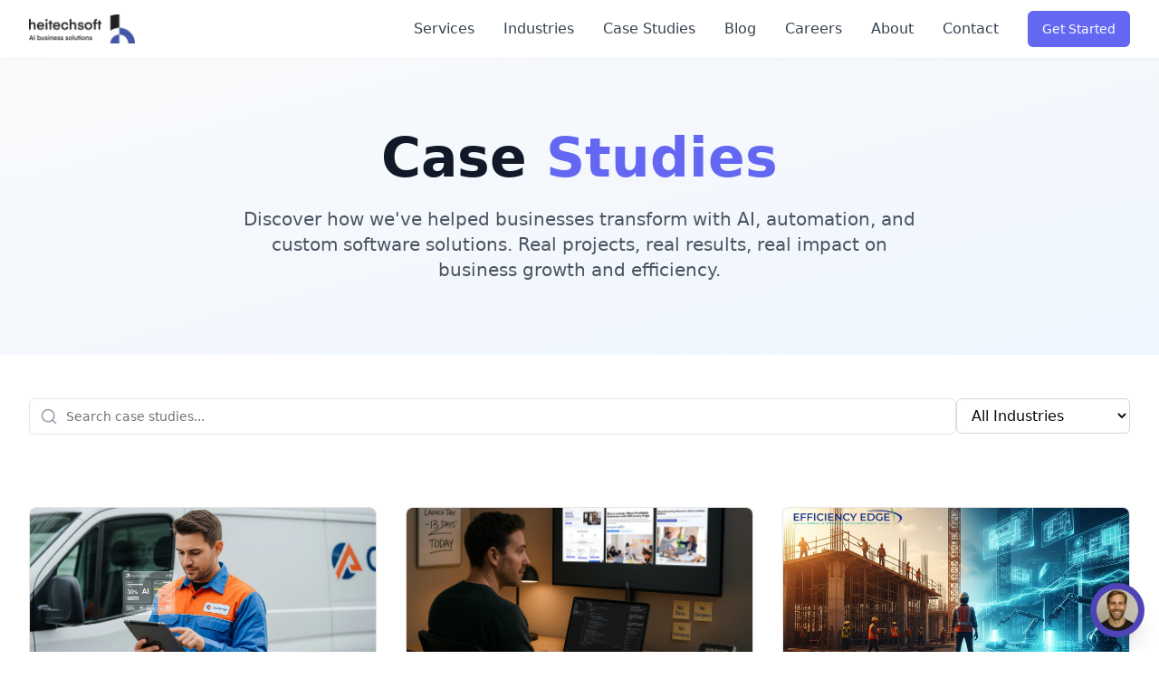

--- FILE ---
content_type: text/html
request_url: https://heitechsoft.com/case-studies
body_size: 61833
content:
<!DOCTYPE html><html lang="en"> <head><meta charset="UTF-8"><meta name="viewport" content="width=device-width, initial-scale=1.0"><link rel="icon" type="image/x-icon" href="/favicon.ico"><meta name="generator" content="Astro v5.16.11"><!-- Primary Meta Tags --><title>Case Studies - AI Success Stories | HeitechSoft</title><meta name="title" content="Case Studies - AI Success Stories | HeitechSoft"><meta name="description" content="Explore real-world success stories of businesses transformed through AI, automation, and custom software solutions. See how HeitechSoft helps SMEs achieve measurable results."><!-- Canonical URL --><link rel="canonical" href="https://heitechsoft.com/case-studies"><!-- Open Graph / Facebook --><meta property="og:type" content="website"><meta property="og:url" content="https://heitechsoft.com/case-studies"><meta property="og:title" content="Case Studies - AI Success Stories | HeitechSoft"><meta property="og:description" content="Explore real-world success stories of businesses transformed through AI, automation, and custom software solutions. See how HeitechSoft helps SMEs achieve measurable results."><meta property="og:image" content="https://heitechsoft.com/og-image.png"><!-- Twitter --><meta property="twitter:card" content="summary_large_image"><meta property="twitter:url" content="https://heitechsoft.com/case-studies"><meta property="twitter:title" content="Case Studies - AI Success Stories | HeitechSoft"><meta property="twitter:description" content="Explore real-world success stories of businesses transformed through AI, automation, and custom software solutions. See how HeitechSoft helps SMEs achieve measurable results."><meta property="twitter:image" content="https://heitechsoft.com/og-image.png"><!-- Structured Data --><script type="application/ld+json">{"@context":"https://schema.org","@type":"BreadcrumbList","itemListElement":[{"@type":"ListItem","position":1,"name":"Home","item":"https://heitechsoft.com/"},{"@type":"ListItem","position":2,"name":"Case Studies","item":"https://heitechsoft.com/case-studies"}]}</script><!-- Preconnect to external domains --><link rel="preconnect" href="https://fonts.googleapis.com"><link rel="preconnect" href="https://fonts.gstatic.com" crossorigin><!-- Font --><link href="https://fonts.googleapis.com/css2?family=Inter:wght@400;500;600;700&display=swap" rel="stylesheet">
        <!-- Google Tag Manager -->
        <script>
          (function(w,d,s,l,i){
            w[l]=w[l]||[];
            w[l].push({'gtm.start': new Date().getTime(), event:'gtm.js'});
            var f=d.getElementsByTagName(s)[0],
                j=d.createElement(s),
                dl=l!='dataLayer'?'&l='+l:'';
            j.async=true;
            j.src='https://www.googletagmanager.com/gtm.js?id='+i+dl;
            f.parentNode.insertBefore(j,f);
          })(window,document,'script','dataLayer','GTM-WQBLGRJ2');
        </script>

        <!-- Google Ads / gtag -->
        <script>
          var script = document.createElement('script');
          script.async = true;
          script.src = 'https://www.googletagmanager.com/gtag/js?id=AW-1003089792';
          document.head.appendChild(script);
          window.dataLayer = window.dataLayer || [];
          function gtag(){dataLayer.push(arguments);}
          gtag('js', new Date());
          gtag('config', 'AW-1003089792');
          window.gtag_report_conversion = function(url) {
            var callback = function () {
              if (typeof(url) != 'undefined') {
                window.location = url;
              }
            };
            gtag('event', 'conversion', {
                send_to: 'AW-1003089792/no7FCMzA7N8BEIDfp94D',
                event_callback: callback
            });
            return false;
          }
        </script>

        <!-- Matomo -->
        <script>
          var _paq = window._paq = window._paq || [];
          _paq.push(['trackPageView']);
          _paq.push(['enableLinkTracking']);
          (function() {
            var u="https://analytics.heitechsoft.com/";
            _paq.push(['setTrackerUrl', u+'matomo.php']);
            _paq.push(['setSiteId', '1']);
            var d=document, g=d.createElement('script'), s=d.getElementsByTagName('script')[0];
            g.async=true; g.src=u+'matomo.js'; s.parentNode.insertBefore(g,s);
          })();
        </script>

        <!-- PostHog -->
        <script>
         !function(t,e){var o,n,p,r;e.__SV||(window.posthog && window.posthog.__loaded)||(window.posthog=e,e._i=[],e.init=function(i,s,a){function g(t,e){var o=e.split(".");2==o.length&&(t=t[o[0]],e=o[1]),t[e]=function(){t.push([e].concat(Array.prototype.slice.call(arguments,0)))}}(p=t.createElement("script")).type="text/javascript",p.crossOrigin="anonymous",p.async=!0,p.src=s.api_host.replace(".i.posthog.com","-assets.i.posthog.com")+"/static/array.js",(r=t.getElementsByTagName("script")[0]).parentNode.insertBefore(p,r);var u=e;for(void 0!==a?u=e[a]=[]:a="posthog",u.people=u.people||[],u.toString=function(t){var e="posthog";return"posthog"!==a&&(e+="."+a),t||(e+=" (stub)"),e},u.people.toString=function(){return u.toString(1)+".people (stub)"},o="init rs ls yi ns us ts ss capture Hi calculateEventProperties vs register register_once register_for_session unregister unregister_for_session gs getFeatureFlag getFeatureFlagPayload isFeatureEnabled reloadFeatureFlags updateFlags updateEarlyAccessFeatureEnrollment getEarlyAccessFeatures on onFeatureFlags onSurveysLoaded onSessionId getSurveys getActiveMatchingSurveys renderSurvey displaySurvey cancelPendingSurvey canRenderSurvey canRenderSurveyAsync identify setPersonProperties group resetGroups setPersonPropertiesForFlags resetPersonPropertiesForFlags setGroupPropertiesForFlags resetGroupPropertiesForFlags reset get_distinct_id getGroups get_session_id get_session_replay_url alias set_config startSessionRecording stopSessionRecording sessionRecordingStarted captureException startExceptionAutocapture stopExceptionAutocapture loadToolbar get_property getSessionProperty fs ds createPersonProfile ps Qr opt_in_capturing opt_out_capturing has_opted_in_capturing has_opted_out_capturing get_explicit_consent_status is_capturing clear_opt_in_out_capturing hs debug O cs getPageViewId captureTraceFeedback captureTraceMetric Kr".split(" "),n=0;n<o.length;n++)g(u,o[n]);e._i.push([i,s,a])},e.__SV=1)}(document,window.posthog||[]);
    posthog.init('phc_sX8ew1XXhv0sSDoOWfvG5FgG1rtrGJ2Zlk84nDJRTIN', {
        api_host: 'https://us.i.posthog.com',
        defaults: '2025-11-30',
        person_profiles: 'identified_only', // or 'always' to create profiles for anonymous users as well
        })
        </script>
      <link rel="stylesheet" href="/_astro/blog.FzxzgMKC.css"></head> <body class="min-h-screen flex flex-col font-sans antialiased"> <noscript> <iframe src="https://www.googletagmanager.com/ns.html?id=GTM-WQBLGRJ2" height="0" width="0" style="display:none;visibility:hidden"></iframe> </noscript> <header class="bg-white shadow-sm sticky top-0 z-50"> <div class="max-w-7xl mx-auto px-4 sm:px-6 lg:px-8"> <div class="flex justify-between items-center h-16"> <!-- Logo --> <a href="/" class="flex items-center"> <img src="/logo.png" alt="HeitechSoft - AI Business Solutions" class="h-8 w-auto"> </a> <!-- Desktop Navigation --> <nav class="hidden md:flex items-center space-x-8"> <a href="/services" class="text-gray-700 hover:text-[hsl(239,84%,67%)] transition-colors duration-200 "> Services </a><a href="/industries" class="text-gray-700 hover:text-[hsl(239,84%,67%)] transition-colors duration-200 "> Industries </a><a href="/case-studies" class="text-gray-700 hover:text-[hsl(239,84%,67%)] transition-colors duration-200 text-[hsl(239,84%,67%)]"> Case Studies </a><a href="/blog" class="text-gray-700 hover:text-[hsl(239,84%,67%)] transition-colors duration-200 "> Blog </a><a href="/careers" class="text-gray-700 hover:text-[hsl(239,84%,67%)] transition-colors duration-200 "> Careers </a><a href="/about" class="text-gray-700 hover:text-[hsl(239,84%,67%)] transition-colors duration-200 "> About </a><a href="/contact" class="text-gray-700 hover:text-[hsl(239,84%,67%)] transition-colors duration-200 "> Contact </a> <a href="/contact" class="brand-button inline-flex items-center justify-center rounded-md text-sm font-medium h-10 px-4 py-2">
Get Started
</a> </nav> <!-- Mobile menu button --> <style>astro-island,astro-slot,astro-static-slot{display:contents}</style><script>(()=>{var e=async t=>{await(await t())()};(self.Astro||(self.Astro={})).load=e;window.dispatchEvent(new Event("astro:load"));})();</script><script>(()=>{var A=Object.defineProperty;var g=(i,o,a)=>o in i?A(i,o,{enumerable:!0,configurable:!0,writable:!0,value:a}):i[o]=a;var d=(i,o,a)=>g(i,typeof o!="symbol"?o+"":o,a);{let i={0:t=>m(t),1:t=>a(t),2:t=>new RegExp(t),3:t=>new Date(t),4:t=>new Map(a(t)),5:t=>new Set(a(t)),6:t=>BigInt(t),7:t=>new URL(t),8:t=>new Uint8Array(t),9:t=>new Uint16Array(t),10:t=>new Uint32Array(t),11:t=>1/0*t},o=t=>{let[l,e]=t;return l in i?i[l](e):void 0},a=t=>t.map(o),m=t=>typeof t!="object"||t===null?t:Object.fromEntries(Object.entries(t).map(([l,e])=>[l,o(e)]));class y extends HTMLElement{constructor(){super(...arguments);d(this,"Component");d(this,"hydrator");d(this,"hydrate",async()=>{var b;if(!this.hydrator||!this.isConnected)return;let e=(b=this.parentElement)==null?void 0:b.closest("astro-island[ssr]");if(e){e.addEventListener("astro:hydrate",this.hydrate,{once:!0});return}let c=this.querySelectorAll("astro-slot"),n={},h=this.querySelectorAll("template[data-astro-template]");for(let r of h){let s=r.closest(this.tagName);s!=null&&s.isSameNode(this)&&(n[r.getAttribute("data-astro-template")||"default"]=r.innerHTML,r.remove())}for(let r of c){let s=r.closest(this.tagName);s!=null&&s.isSameNode(this)&&(n[r.getAttribute("name")||"default"]=r.innerHTML)}let p;try{p=this.hasAttribute("props")?m(JSON.parse(this.getAttribute("props"))):{}}catch(r){let s=this.getAttribute("component-url")||"<unknown>",v=this.getAttribute("component-export");throw v&&(s+=` (export ${v})`),console.error(`[hydrate] Error parsing props for component ${s}`,this.getAttribute("props"),r),r}let u;await this.hydrator(this)(this.Component,p,n,{client:this.getAttribute("client")}),this.removeAttribute("ssr"),this.dispatchEvent(new CustomEvent("astro:hydrate"))});d(this,"unmount",()=>{this.isConnected||this.dispatchEvent(new CustomEvent("astro:unmount"))})}disconnectedCallback(){document.removeEventListener("astro:after-swap",this.unmount),document.addEventListener("astro:after-swap",this.unmount,{once:!0})}connectedCallback(){if(!this.hasAttribute("await-children")||document.readyState==="interactive"||document.readyState==="complete")this.childrenConnectedCallback();else{let e=()=>{document.removeEventListener("DOMContentLoaded",e),c.disconnect(),this.childrenConnectedCallback()},c=new MutationObserver(()=>{var n;((n=this.lastChild)==null?void 0:n.nodeType)===Node.COMMENT_NODE&&this.lastChild.nodeValue==="astro:end"&&(this.lastChild.remove(),e())});c.observe(this,{childList:!0}),document.addEventListener("DOMContentLoaded",e)}}async childrenConnectedCallback(){let e=this.getAttribute("before-hydration-url");e&&await import(e),this.start()}async start(){let e=JSON.parse(this.getAttribute("opts")),c=this.getAttribute("client");if(Astro[c]===void 0){window.addEventListener(`astro:${c}`,()=>this.start(),{once:!0});return}try{await Astro[c](async()=>{let n=this.getAttribute("renderer-url"),[h,{default:p}]=await Promise.all([import(this.getAttribute("component-url")),n?import(n):()=>()=>{}]),u=this.getAttribute("component-export")||"default";if(!u.includes("."))this.Component=h[u];else{this.Component=h;for(let f of u.split("."))this.Component=this.Component[f]}return this.hydrator=p,this.hydrate},e,this)}catch(n){console.error(`[astro-island] Error hydrating ${this.getAttribute("component-url")}`,n)}}attributeChangedCallback(){this.hydrate()}}d(y,"observedAttributes",["props"]),customElements.get("astro-island")||customElements.define("astro-island",y)}})();</script><astro-island uid="Z1mYPhM" prefix="r6" component-url="/_astro/MobileNav.B5Azaig1.js" component-export="default" renderer-url="/_astro/client.CbWi7Pr7.js" props="{&quot;currentPath&quot;:[0,&quot;/case-studies&quot;]}" ssr client="load" opts="{&quot;name&quot;:&quot;MobileNav&quot;,&quot;value&quot;:true}" await-children><button class="inline-flex items-center justify-center gap-2 whitespace-nowrap rounded-md text-sm font-medium ring-offset-background transition-colors focus-visible:outline-none focus-visible:ring-2 focus-visible:ring-ring focus-visible:ring-offset-2 disabled:pointer-events-none disabled:opacity-50 [&amp;_svg]:pointer-events-none [&amp;_svg]:size-4 [&amp;_svg]:shrink-0 hover:bg-accent hover:text-accent-foreground h-10 w-10 md:hidden" type="button" aria-haspopup="dialog" aria-expanded="false" aria-controls="radix-:r6R0:" data-state="closed"><svg xmlns="http://www.w3.org/2000/svg" width="24" height="24" viewBox="0 0 24 24" fill="none" stroke="currentColor" stroke-width="2" stroke-linecap="round" stroke-linejoin="round" class="lucide lucide-menu h-6 w-6" aria-hidden="true"><path d="M4 5h16"></path><path d="M4 12h16"></path><path d="M4 19h16"></path></svg></button><!--astro:end--></astro-island> </div> </div> </header> <main class="flex-1">   <section class="bg-gradient-to-br from-gray-50 to-blue-50 py-20"> <div class="max-w-7xl mx-auto px-4 sm:px-6 lg:px-8"> <div class="text-center"> <h1 class="text-4xl md:text-6xl font-bold text-gray-900 mb-6">
Case <span class="brand-text">Studies</span> </h1> <p class="text-xl text-gray-600 max-w-3xl mx-auto">
Discover how we've helped businesses transform with AI,
          automation, and custom software solutions. Real projects, real
          results, real impact on business growth and efficiency.
</p> </div> </div> </section>  <astro-island uid="Z1EIRsY" prefix="r4" component-url="/_astro/CaseStudiesGrid.DYnTvQMl.js" component-export="default" renderer-url="/_astro/client.CbWi7Pr7.js" props="{&quot;initialStudies&quot;:[1,[[0,{&quot;id&quot;:[0,11],&quot;title&quot;:[0,&quot;Accelerating Traditional Digital Transformation in the Age of AI&quot;],&quot;slug&quot;:[0,&quot;accelerating-traditional-digital-transformation-in-the-age-of-ai&quot;],&quot;content&quot;:[0,&quot;  &lt;h1&gt;Accelerating Traditional Digital Transformation in the Age of AI&lt;/h1&gt;\n    &lt;p&gt;&lt;em&gt;How a Leading HVAC Service Company Achieved a Complete Digital Overhaul in 9 Months Using AI-Powered Efficiency Edge Process&lt;/em&gt;&lt;/p&gt;\n&lt;img src=\&quot;/uploads/DigitalTransformationCaseStudy7-1761061622666-748403839.webp\&quot;/&gt;\n\n    &lt;h2&gt;The Timeline That Defied Convention&lt;/h2&gt;\n    &lt;p&gt;&lt;strong&gt;Nine months.&lt;/strong&gt;&lt;/p&gt;\n    &lt;p&gt;That’s how long it took to completely transform a leading HVAC service and installation company’s operations, from legacy desktop software to a fully integrated, AI-ready digital ecosystem.&lt;/p&gt;\n    &lt;p&gt;For context, traditional digital transformation projects of this scope typically take 18–36 months. We did it in less than half the time, with seamless resource transitions, near-zero miscommunication, and staff fully trained and operational.&lt;/p&gt;\n    &lt;p&gt;This isn’t a story about shortcuts or compromises. This is a story about what becomes possible when you apply artificial intelligence to every stage of digital transformation, from discovery to deployment.&lt;/p&gt;\n    &lt;p&gt;Here’s how the Efficiency Edge process and HeitechSoft’s AI-powered implementation approach accelerated what would have been a multi-year undertaking into a focused 9-month sprint that exceeded everyone’s expectations.&lt;/p&gt;\n\n    &lt;h2&gt;The Challenge: Breaking Free from Legacy Systems&lt;/h2&gt;\n    &lt;p&gt;Our client is a well-established HVAC service and installation business serving the Greater Kitchener-Waterloo Area. Like many successful service businesses, they’d built their operations around legacy desktop applications that had served them well for years.&lt;/p&gt;\n    &lt;p&gt;But “served them well” doesn’t mean “served them optimally.”&lt;/p&gt;\n&lt;img src=\&quot;/uploads/DigitalTransformationCaseStudy14-1761061623253-968271182.webp\&quot; /&gt;    \n    &lt;h3&gt;The reality they faced:&lt;/h3&gt;\n    &lt;ul&gt;\n        &lt;li&gt;Redundant data entry across multiple systems&lt;/li&gt;\n        &lt;li&gt;Data errors cascading through operations&lt;/li&gt;\n        &lt;li&gt;Limited mobility (desktop-only meant office-bound workflows)&lt;/li&gt;\n        &lt;li&gt;Slow response times to customer service requests&lt;/li&gt;\n        &lt;li&gt;No integration capabilities for future AI enhancements&lt;/li&gt;\n        &lt;li&gt;Scattered information making decision-making difficult&lt;/li&gt;\n    &lt;/ul&gt;\n\n    &lt;p&gt;More critically, our client recognized something many businesses miss: they needed to become “AI ready” for the future. Staying on legacy systems wasn’t just limiting their current operations. It was preventing them from using the next wave of business automation and intelligence.&lt;/p&gt;\n    \n    &lt;h3&gt;The scope of work was substantial:&lt;/h3&gt;\n    &lt;ul&gt;\n        &lt;li&gt;Map comprehensive business processes&lt;/li&gt;\n        &lt;li&gt;Identify improvement opportunities&lt;/li&gt;\n        &lt;li&gt;Research and select suitable replacement software&lt;/li&gt;\n        &lt;li&gt;Build and customize new platform instance&lt;/li&gt;\n        &lt;li&gt;Migrate years of legacy data&lt;/li&gt;\n        &lt;li&gt;Train entire staff on new systems&lt;/li&gt;\n    &lt;/ul&gt;\n    &lt;p&gt;Traditional approach? 24–36 months minimum, with significant disruption to operations.&lt;/p&gt;\n\n    &lt;h2&gt;The Efficiency Edge Difference: AI at Every Step&lt;/h2&gt;\n    &lt;p&gt;For Efficiency Edge, this HVAC transformation project represented an opportunity to apply everything we’ve learned about AI-powered digital transformation over the past several years.&lt;/p&gt;\n    &lt;p&gt;We didn’t just use AI as a tool. We embedded it into every single phase of the project.&lt;/p&gt;\n\n&lt;img src=\&quot;/uploads/DigitalTransformationCaseStudy8-1761061622734-638706947.webp\&quot; /&gt;\n\n    &lt;h3&gt;Phase 1: Discovery &amp; Process Mapping (Capturing Truth with AI)&lt;/h3&gt;\n    &lt;p&gt;Traditional business analysis is notoriously time-consuming and prone to gaps. Meeting notes get forgotten. Details get lost in translation. Stakeholders remember things differently.&lt;/p&gt;\n    &lt;p&gt;We eliminated all of that.&lt;/p&gt;\n    \n    &lt;h4&gt;AI Recording and Transcription Tools:&lt;/h4&gt;\n    &lt;ul&gt;\n        &lt;li&gt;Every discovery session, workshop, and stakeholder interview was recorded&lt;/li&gt;\n        &lt;li&gt;Conversations were transcribed in real-time with 100% accuracy&lt;/li&gt;\n        &lt;li&gt;No detail was ever lost or misremembered&lt;/li&gt;\n    &lt;/ul&gt;\n    &lt;p&gt;But we didn’t stop at transcription. That’s just digitized notes. We went further.&lt;/p&gt;\n    \n    &lt;h4&gt;AI-Powered Insight Extraction:&lt;/h4&gt;\n    &lt;ul&gt;\n        &lt;li&gt;Tasks automatically identified and categorized&lt;/li&gt;\n        &lt;li&gt;Ideas captured and organized thematically&lt;/li&gt;\n        &lt;li&gt;Decisions documented with full context&lt;/li&gt;\n        &lt;li&gt;Action items generated without manual note-taking&lt;/li&gt;\n    &lt;/ul&gt;\n    &lt;p&gt;The result? Our discovery phase was 60% faster than traditional approaches, with documentation that was more comprehensive and accurate than humanly possible through manual note-taking.&lt;/p&gt;\n\n    &lt;h3&gt;Phase 2: Knowledge Management (Building an AI Brain for the Project)&lt;/h3&gt;\n    &lt;p&gt;Here’s where things got interesting.&lt;/p&gt;\n    &lt;p&gt;We built a custom knowledge base AI specifically for this HVAC transformation project. Think of it as giving the entire project a photographic memory and instant recall.&lt;/p&gt;\n    &lt;p&gt;This wasn’t generic AI. This was tuned specifically to the client’s business, processes, vendors, and project details.&lt;/p&gt;\n\n&lt;img src=\&quot;/uploads/DigitalTransformationCaseStudy9-1761061622824-256009384.webp\&quot; /&gt;\n    \n    &lt;h4&gt;The capabilities:&lt;/h4&gt;\n    &lt;ul&gt;\n        &lt;li&gt;Instant information retrieval (Any question about the project answered in seconds)&lt;/li&gt;\n        &lt;li&gt;Seamless onboarding (New resources could get up to speed in hours, not weeks)&lt;/li&gt;\n        &lt;li&gt;Consistent understanding (Every team member had access to the same perfect information)&lt;/li&gt;\n        &lt;li&gt;Historical context (Why decisions were made, what alternatives were considered)&lt;/li&gt;\n    &lt;/ul&gt;\n    &lt;p&gt;When team members changed (which happened multiple times during the project), the knowledge base prevented any loss of continuity. New resources didn’t slow down the project. They hit the ground running because the AI could answer their questions immediately.&lt;/p&gt;\n\n    &lt;h3&gt;Phase 3: Strategic Oversight: Google Gemini Custom Gems&lt;/h3&gt;\n    &lt;p&gt;While the knowledge base handled information retrieval, we needed strategic intelligence. Enter our custom Google Gemini Gems, tuned specifically for this client’s unique business needs.&lt;/p&gt;\n    &lt;p&gt;These weren’t off-the-shelf AI assistants. These were custom-configured AI agents that:&lt;/p&gt;\n    &lt;ul&gt;\n        &lt;li&gt;Kept a watchful eye over project progress&lt;/li&gt;\n        &lt;li&gt;Offered proactive suggestions for optimizations&lt;/li&gt;\n        &lt;li&gt;Identified potential issues before they became problems&lt;/li&gt;\n        &lt;li&gt;Ensured alignment between business goals and technical implementation&lt;/li&gt;\n    &lt;/ul&gt;\n    &lt;p&gt;Think of it as having an tireless consultant who never sleeps, never forgets, and is always analyzing how to make things better.&lt;/p&gt;\n\n    &lt;h3&gt;Phase 4: Deep Research - Making Informed Decisions&lt;/h3&gt;\n    &lt;p&gt;Selecting the right software platform is critical. Choose poorly and you’re locked into limitations for years. Choose wisely and you unlock capabilities that transform operations.&lt;/p&gt;\n    &lt;p&gt;We used Deep Research extensively to:&lt;/p&gt;\n    &lt;ul&gt;\n        &lt;li&gt;Explore various software solutions&lt;/li&gt;\n        &lt;li&gt;Analyze integration capabilities&lt;/li&gt;\n        &lt;li&gt;Compare feature sets against our client’s specific requirements&lt;/li&gt;\n        &lt;li&gt;Evaluate vendor stability and roadmaps&lt;/li&gt;\n        &lt;li&gt;Scenario-plan implementation approaches&lt;/li&gt;\n    &lt;/ul&gt;\n\n&lt;img src=\&quot;/uploads/DigitalTransformationCaseStudy10-1761061622921-937225587.webp\&quot; /&gt;\n\n    &lt;p&gt;Traditional approach: Schedule demos, manually compare features, rely on vendor promises, hope for the best.&lt;/p&gt;\n    &lt;p&gt;AI-powered approach: Deep-Research powered comprehensive analysis of real user experiences, technical documentation, integration possibilities, and edge cases, all synthesized into clear recommendations with supporting evidence.&lt;/p&gt;\n    &lt;p&gt;The result? We selected the solution with confidence, knowing exactly how it would fit the client’s needs and where customizations would be required.&lt;/p&gt;\n    \n    &lt;h2&gt;The Synchronization Advantage: Three Teams, Zero Confusion&lt;/h2&gt;\n    &lt;p&gt;One of digital transformation’s biggest challenges is coordination. You have:&lt;/p&gt;\n    &lt;ul&gt;\n        &lt;li&gt;The client team&lt;/li&gt;\n        &lt;li&gt;The implementation team&lt;/li&gt;\n        &lt;li&gt;The vendor team&lt;/li&gt;\n    &lt;/ul&gt;\n    &lt;p&gt;Traditional projects suffer from:&lt;/p&gt;\n    &lt;ul&gt;\n        &lt;li&gt;Misaligned expectations&lt;/li&gt;\n        &lt;li&gt;Information lost in translation&lt;/li&gt;\n        &lt;li&gt;Decisions made without full context&lt;/li&gt;\n        &lt;li&gt;Updates shared inconsistently&lt;/li&gt;\n    &lt;/ul&gt;\n    &lt;p&gt;Our AI-powered approach eliminated these problems almost entirely.&lt;/p&gt;\n\n&lt;img src=\&quot;/uploads/DigitalTransformationCaseStudy11-1761061623008-853827650.webp\&quot; /&gt;    \n\n    &lt;h3&gt;The synchronization benefits:&lt;/h3&gt;\n    &lt;ul&gt;\n        &lt;li&gt;All three teams accessing the same knowledge base&lt;/li&gt;\n        &lt;li&gt;Consistent project status across all stakeholders&lt;/li&gt;\n        &lt;li&gt;Real-time clarity on requirements and decisions&lt;/li&gt;\n        &lt;li&gt;Automatic meeting summaries shared instantly&lt;/li&gt;\n        &lt;li&gt;Action items visible to all relevant parties&lt;/li&gt;\n    &lt;/ul&gt;\n    &lt;p&gt;When the vendor needed clarification on a business requirement, they didn’t wait for an email chain. They queried the knowledge base. When the client’s team had questions about new features, they got immediate, contextually accurate answers.&lt;/p&gt;\n\n    &lt;h2&gt;The Documentation Revolution: 95% Time Reduction&lt;/h2&gt;\n    &lt;p&gt;Let’s talk about one of the most tedious aspects of digital transformation: documentation.&lt;/p&gt;\n    \n    &lt;h3&gt;Traditional approach:&lt;/h3&gt;\n    &lt;ul&gt;\n        &lt;li&gt;Someone takes notes during meetings&lt;/li&gt;\n        &lt;li&gt;They clean up the notes later&lt;/li&gt;\n        &lt;li&gt;They distribute for review&lt;/li&gt;\n        &lt;li&gt;Revisions happen&lt;/li&gt;\n        &lt;li&gt;Final version gets filed&lt;/li&gt;\n        &lt;li&gt;Nobody reads it again&lt;/li&gt;\n    &lt;/ul&gt;\n    &lt;p&gt;Time consumption: Hours per meeting, multiplied by dozens of meetings.&lt;/p&gt;\n    \n    &lt;h3&gt;Our AI-powered approach:&lt;/h3&gt;\n    &lt;ul&gt;\n        &lt;li&gt;Meetings automatically recorded and transcribed&lt;/li&gt;\n        &lt;li&gt;AI extracts key decisions, action items, and requirements&lt;/li&gt;\n        &lt;li&gt;Documentation generated automatically&lt;/li&gt;\n        &lt;li&gt;Fed directly into knowledge base&lt;/li&gt;\n        &lt;li&gt;Available instantly for reference&lt;/li&gt;\n    &lt;/ul&gt;\n    &lt;p&gt;Documentation time reduced by 95%.&lt;/p&gt;\n    &lt;p&gt;But here’s what matters more than time savings: the documentation was &lt;em&gt;better&lt;/em&gt;. More comprehensive. More accurate. More accessible. And actually used.&lt;/p&gt;\n\n    &lt;h2&gt;The Numbers: Traditional vs. AI-Accelerated Transformation&lt;/h2&gt;\n    &lt;p&gt;Let’s compare what this project would have looked like using traditional methods versus our AI-accelerated approach.&lt;/p&gt;\n    \n&lt;img src=\&quot;/uploads/DigitalTransformationCaseStudy6-1761061622590-160430406.webp\&quot; /&gt;\n    \n    &lt;h3&gt;Traditional Digital Transformation Approach:&lt;/h3&gt;\n    &lt;p&gt;&lt;strong&gt;Timeline: 24–36 months&lt;/strong&gt;&lt;/p&gt;\n    &lt;ul&gt;\n        &lt;li&gt;Discovery &amp; Requirements: 4–6 months&lt;/li&gt;\n        &lt;li&gt;Solution Selection: 3–4 months&lt;/li&gt;\n        &lt;li&gt;Implementation &amp; Customization: 8–12 months&lt;/li&gt;\n        &lt;li&gt;Data Migration: 3–4 months&lt;/li&gt;\n        &lt;li&gt;Testing: 2–3 months&lt;/li&gt;\n        &lt;li&gt;Training &amp; Rollout: 4–6 months&lt;/li&gt;\n    &lt;/ul&gt;\n    &lt;p&gt;&lt;strong&gt;Effort:&lt;/strong&gt;&lt;/p&gt;\n    &lt;ul&gt;\n        &lt;li&gt;Business Analysis: 800–1,200 hours&lt;/li&gt;\n        &lt;li&gt;Project Management: 600–900 hours&lt;/li&gt;\n        &lt;li&gt;Documentation: 400–600 hours&lt;/li&gt;\n        &lt;li&gt;Training: 300–500 hours&lt;/li&gt;\n        &lt;li&gt;&lt;strong&gt;Total: 2,100–3,200 hours&lt;/strong&gt;&lt;/li&gt;\n    &lt;/ul&gt;\n    &lt;p&gt;&lt;strong&gt;Communication Challenges:&lt;/strong&gt;&lt;/p&gt;\n    &lt;ul&gt;\n        &lt;li&gt;Miscommunication rate: 15–25%&lt;/li&gt;\n        &lt;li&gt;Rework due to unclear requirements: 20–30%&lt;/li&gt;\n        &lt;li&gt;Knowledge loss during team transitions: High&lt;/li&gt;\n        &lt;li&gt;Meeting efficiency: 60–70%&lt;/li&gt;\n    &lt;/ul&gt;\n    \n    &lt;h3&gt;AI-Accelerated Efficiency Edge Approach:&lt;/h3&gt;\n    &lt;p&gt;&lt;strong&gt;Timeline: 9 months&lt;/strong&gt;&lt;/p&gt;\n    &lt;ul&gt;\n        &lt;li&gt;Discovery &amp; Requirements: 1.5 months&lt;/li&gt;\n        &lt;li&gt;Solution Selection: 1 month&lt;/li&gt;\n        &lt;li&gt;Implementation &amp; Customization: 3 months&lt;/li&gt;\n        &lt;li&gt;Data Migration: 1.5 months&lt;/li&gt;\n        &lt;li&gt;Testing: 1 month&lt;/li&gt;\n        &lt;li&gt;Training &amp; Rollout: 1 month&lt;/li&gt;\n    &lt;/ul&gt;\n    &lt;p&gt;&lt;strong&gt;Effort:&lt;/strong&gt;&lt;/p&gt;\n    &lt;ul&gt;\n        &lt;li&gt;Business Analysis: 240 hours (70% reduction)&lt;/li&gt;\n        &lt;li&gt;Project Management: 180 hours (70% reduction)&lt;/li&gt;\n        &lt;li&gt;Documentation: 30 hours (95% reduction)&lt;/li&gt;\n        &lt;li&gt;Training: 120 hours (60% reduction)&lt;/li&gt;\n        &lt;li&gt;&lt;strong&gt;Total: 570 hours (73% reduction)&lt;/strong&gt;&lt;/li&gt;\n    &lt;/ul&gt;\n    &lt;p&gt;&lt;strong&gt;Communication Excellence:&lt;/strong&gt;&lt;/p&gt;\n    &lt;ul&gt;\n        &lt;li&gt;Miscommunication rate: &amp;lt;1%&lt;/li&gt;\n        &lt;li&gt;Rework due to unclear requirements: &amp;lt;5%&lt;/li&gt;\n        &lt;li&gt;Knowledge loss during team transitions: Zero&lt;/li&gt;\n        &lt;li&gt;Meeting efficiency: 95%+&lt;/li&gt;\n    &lt;/ul&gt;\n    \n    &lt;h3&gt;The Bottom Line:&lt;/h3&gt;\n    &lt;ul&gt;\n        &lt;li&gt;62% faster delivery (9 months vs 24 months)&lt;/li&gt;\n        &lt;li&gt;73% fewer hours required&lt;/li&gt;\n        &lt;li&gt;Near-perfect communication across all teams&lt;/li&gt;\n        &lt;li&gt;Zero knowledge loss during resource transitions&lt;/li&gt;\n    &lt;/ul&gt;\n\n    &lt;h2&gt;The AI Acceleration Methods: How We Did It&lt;/h2&gt;\n\n&lt;img src=\&quot;/uploads/DigitalTransformationCaseStudy12-1761061623083-374903013.webp\&quot; /&gt;\n\n    &lt;p&gt;What specific techniques allowed us to compress 24 months into 9? Here are the key methods:&lt;/p&gt;\n    &lt;ol&gt;\n        &lt;li&gt;&lt;strong&gt;Continuous AI-Powered Documentation&lt;/strong&gt;\n            &lt;p&gt;Every conversation captured and processed. Zero manual transcription. Automatic organization by topic and priority. Instant searchability across all project artifacts.&lt;/p&gt;\n        &lt;/li&gt;\n        &lt;li&gt;&lt;strong&gt;Intelligent Meeting Management&lt;/strong&gt;\n            &lt;p&gt;AI-generated agendas based on project status. Real-time action item identification. Automatic follow-up task creation. Meeting outcomes fed directly into project backlog.&lt;/p&gt;\n        &lt;/li&gt;\n        &lt;li&gt;&lt;strong&gt;Instant Onboarding Pipeline&lt;/strong&gt;\n            &lt;p&gt;New resources accessed complete project knowledge immediately. Custom AI briefings for each role. Historical decision context always available. No ramp-up time required.&lt;/p&gt;\n        &lt;/li&gt;\n        &lt;li&gt;&lt;strong&gt;Proactive Issue Detection&lt;/strong&gt;\n            &lt;p&gt;AI monitoring for potential blockers. Suggested solutions before problems escalate. Risk identification across multiple dimensions. Continuous optimization recommendations.&lt;/p&gt;\n        &lt;/li&gt;\n        &lt;li&gt;&lt;strong&gt;Validation and Clarity Loops&lt;/strong&gt;\n            &lt;p&gt;Stakeholders could verify understanding via AI. Requirements clarified before implementation. Assumptions challenged automatically. Consensus documented with full context.&lt;/p&gt;\n        &lt;/li&gt;\n        &lt;li&gt;&lt;strong&gt;Parallel Path Exploration&lt;/strong&gt;\n            &lt;p&gt;AI evaluated multiple approaches simultaneously. Trade-off analysis provided instantly. Decision support based on comprehensive research. No waiting for sequential evaluation cycles.&lt;/p&gt;\n        &lt;/li&gt;\n    &lt;/ol&gt;\n\n    &lt;h2&gt;The Outcome: More Than Software - A Complete Transformation&lt;/h2&gt;\n    &lt;p&gt;After 9 months, our client didn’t just have new software. They had a completely transformed operation.&lt;/p&gt;\n\n&lt;img src=\&quot;/uploads/DigitalTransformationCaseStudy1-1761061622245-419468255.webp\&quot; /&gt;\n    \n    &lt;h3&gt;From Legacy to Leading Edge:&lt;/h3&gt;\n    &lt;p&gt;&lt;strong&gt;Old State:&lt;/strong&gt;&lt;/p&gt;\n    &lt;ul&gt;\n        &lt;li&gt;Desktop-only legacy applications&lt;/li&gt;\n        &lt;li&gt;Isolated data silos&lt;/li&gt;\n        &lt;li&gt;Manual redundant entry&lt;/li&gt;\n        &lt;li&gt;Office-bound workflows&lt;/li&gt;\n    &lt;/ul&gt;\n    &lt;p&gt;&lt;strong&gt;New State:&lt;/strong&gt;&lt;/p&gt;\n    &lt;ul&gt;\n        &lt;li&gt;Modern web-based platform&lt;/li&gt;\n        &lt;li&gt;Fully mobile-enabled with native apps&lt;/li&gt;\n        &lt;li&gt;Single source of truth for all data&lt;/li&gt;\n        &lt;li&gt;API-ready for future “Client AI” integration&lt;/li&gt;\n    &lt;/ul&gt;\n    \n    &lt;h3&gt;Operational Excellence Achieved:&lt;/h3&gt;\n    &lt;ul&gt;\n        &lt;li&gt;Eliminated redundant data entry (One entry, everywhere available)&lt;/li&gt;\n        &lt;li&gt;Eliminated data errors (Validation rules prevent mistakes at source)&lt;/li&gt;\n        &lt;li&gt;Faster service response time (Mobile access means faster dispatch)&lt;/li&gt;\n        &lt;li&gt;Increased customer satisfaction (Real-time updates and communication)&lt;/li&gt;\n        &lt;li&gt;Perfect data foundation (Clean, organized, ready for AI ingestion)&lt;/li&gt;\n    &lt;/ul&gt;\n    \n    &lt;h3&gt;The “AI Ready” Status:&lt;/h3&gt;\n    &lt;p&gt;This is perhaps the most important outcome: our client is now positioned to use the next generation of AI capabilities.&lt;/p&gt;\n    &lt;p&gt;Their data is:&lt;/p&gt;\n    &lt;ul&gt;\n        &lt;li&gt;Clean and well-organized&lt;/li&gt;\n        &lt;li&gt;Structured for knowledge base ingestion&lt;/li&gt;\n        &lt;li&gt;Ready for future custom AI projects&lt;/li&gt;\n        &lt;li&gt;Positioned to enable automation across all business functions&lt;/li&gt;\n    &lt;/ul&gt;\n\n    &lt;h2&gt;The Real Victory: Software That Serves the Business&lt;/h2&gt;\n    &lt;p&gt;Here’s a truth about most digital transformation projects: businesses adapt to software, not the other way around.&lt;/p&gt;\n    &lt;p&gt;You buy a platform. It has its way of doing things. You change your processes to match. Your team learns to work around its limitations. You pay monthly subscriptions for features you don’t use.&lt;/p&gt;\n    &lt;p&gt;We flipped that script entirely.&lt;/p&gt;\n\n&lt;img src=\&quot;/uploads/DigitalTransformationCaseStudy2-1761061622329-369786565.webp\&quot; /&gt;    \n\n    &lt;p&gt;Our client now has:&lt;/p&gt;\n    &lt;ul&gt;\n        &lt;li&gt;Software aligned to their business - Not the other way around&lt;/li&gt;\n        &lt;li&gt;Customizations that matter - Built for their specific workflows&lt;/li&gt;\n        &lt;li&gt;Integration where needed - Connects to their actual ecosystem&lt;/li&gt;\n        &lt;li&gt;Flexibility for evolution - Can adapt as business needs change&lt;/li&gt;\n    &lt;/ul&gt;\n    &lt;p&gt;This is the promise of modern digital transformation done right: technology that empowers your existing processes rather than forcing you into generic templates.&lt;/p&gt;\n\n    &lt;h2&gt;The Next Chapter: Full AI Build-Out&lt;/h2&gt;\n    &lt;p&gt;What we accomplished in 9 months sets the stage for our client’s next major evolution: a comprehensive custom AI solution.&lt;/p&gt;\n\n\n\n    &lt;p&gt;The roadmap ahead includes:&lt;/p&gt;\n    &lt;ul&gt;\n        &lt;li&gt;Custom AI agents for service scheduling optimization&lt;/li&gt;\n        &lt;li&gt;Intelligent customer communication automation&lt;/li&gt;\n        &lt;li&gt;Predictive maintenance recommendations&lt;/li&gt;\n        &lt;li&gt;Automated inventory management&lt;/li&gt;\n        &lt;li&gt;AI-powered business intelligence&lt;/li&gt;\n    &lt;/ul&gt;\n    &lt;p&gt;But that’s a future case study.&lt;/p&gt;\n    &lt;p&gt;For now, our client has achieved something remarkable: complete digital transformation in record time, with staff fully trained, operations running smoothly, and a foundation that enables unlimited future innovation.&lt;/p&gt;\n\n&lt;img src=\&quot;/uploads/DigitalTransformationCaseStudy3-1761061622438-108532689.webp\&quot; /&gt;\n\n    &lt;h2&gt;The Bigger Picture: What This Means for Your Business&lt;/h2&gt;\n    &lt;p&gt;The transformation demonstrates a fundamental shift in what’s possible for digital transformation:&lt;/p&gt;\n    \n    &lt;p&gt;&lt;strong&gt;The Old Reality (Still True for Most Businesses):&lt;/strong&gt;&lt;/p&gt;\n    &lt;ul&gt;\n        &lt;li&gt;Multi-year timelines&lt;/li&gt;\n        &lt;li&gt;Massive disruption&lt;/li&gt;\n        &lt;li&gt;High risk of failure&lt;/li&gt;\n        &lt;li&gt;Enormous resource requirements&lt;/li&gt;\n        &lt;li&gt;Slow feedback loops&lt;/li&gt;\n        &lt;li&gt;Communication breakdowns&lt;/li&gt;\n    &lt;/ul&gt;\n    \n    &lt;p&gt;&lt;strong&gt;The New Reality (Available Now):&lt;/strong&gt;&lt;/p&gt;\n    &lt;ul&gt;\n        &lt;li&gt;Months, not years&lt;/li&gt;\n        &lt;li&gt;Minimal operational disruption&lt;/li&gt;\n        &lt;li&gt;Dramatically reduced risk through rapid iteration&lt;/li&gt;\n        &lt;li&gt;Efficient resource utilization&lt;/li&gt;\n        &lt;li&gt;Instant feedback and adaptation&lt;/li&gt;\n        &lt;li&gt;Near-perfect communication and coordination&lt;/li&gt;\n    &lt;/ul&gt;\n\n    &lt;blockquote&gt;“The question isn’t whether AI can accelerate digital transformation. We’ve proven it can. The question is whether your business will adopt these methods before your competitors do.”&lt;/blockquote&gt;\n\n    &lt;h2&gt;Conclusion: Transformation Without Sacrifice&lt;/h2&gt;\n    &lt;p&gt;This HVAC digital transformation case study proves a crucial point: digital transformation no longer requires the traditional trade-offs of time, money, and disruption.&lt;/p&gt;\n    &lt;p&gt;This wasn’t accomplished by cutting corners. It was accomplished by intelligently applying AI to every phase of the transformation process - from discovery through deployment.&lt;/p&gt;\n    &lt;p&gt;The future of digital transformation isn’t about working harder or spending more. It’s about working smarter through intelligent AI orchestration.&lt;/p&gt;\n\n&lt;img src=\&quot;/uploads/DigitalTransformationCaseStudy4-1761061622528-972514241.webp\&quot; /&gt;\n\n    &lt;p&gt;The businesses that will thrive in the next decade are being built right now. They’re being built by leaders who recognize that digital transformation can be faster and less disruptive than expected, and who choose partners with the AI expertise to make that vision reality.&lt;/p&gt;\n\n&quot;],&quot;excerpt&quot;:[0,&quot;This transformation demonstrates a fundamental shift in what is possible for digital transformation, challenging the old reality of multi-year timelines, massive operational disruption, and high risk of failure. Where traditional projects require enormous resources and are plagued by slow feedback and communication breakdowns, a new reality is now available. This AI-powered approach compresses projects into months, not years, while ensuring minimal disruption, dramatically reduced risk, efficient resource use, and near-perfect coordination. Ultimately, the case study poses a critical strategic question for modern businesses: “The question isn’t whether AI can accelerate digital transformation. We’ve proven it can. The question is whether your business will adopt these methods before your competitors do.”&quot;],&quot;featuredImage&quot;:[0,&quot;/uploads/DigitalTransformationCaseStudy7-1761061622666-748403839.webp&quot;],&quot;infographic&quot;:[0,&quot;&quot;],&quot;images&quot;:[1,[[0,&quot;/uploads/DigitalTransformationCaseStudy1-1761061622245-419468255.webp&quot;],[0,&quot;/uploads/DigitalTransformationCaseStudy2-1761061622329-369786565.webp&quot;],[0,&quot;/uploads/DigitalTransformationCaseStudy3-1761061622438-108532689.webp&quot;],[0,&quot;/uploads/DigitalTransformationCaseStudy4-1761061622528-972514241.webp&quot;],[0,&quot;/uploads/DigitalTransformationCaseStudy6-1761061622590-160430406.webp&quot;],[0,&quot;/uploads/DigitalTransformationCaseStudy7-1761061622666-748403839.webp&quot;],[0,&quot;/uploads/DigitalTransformationCaseStudy8-1761061622734-638706947.webp&quot;],[0,&quot;/uploads/DigitalTransformationCaseStudy9-1761061622824-256009384.webp&quot;],[0,&quot;/uploads/DigitalTransformationCaseStudy10-1761061622921-937225587.webp&quot;],[0,&quot;/uploads/DigitalTransformationCaseStudy11-1761061623008-853827650.webp&quot;],[0,&quot;/uploads/DigitalTransformationCaseStudy12-1761061623083-374903013.webp&quot;],[0,&quot;/uploads/DigitalTransformationCaseStudy13-1761061623164-791366257.webp&quot;],[0,&quot;/uploads/DigitalTransformationCaseStudy14-1761061623253-968271182.webp&quot;]]],&quot;clientName&quot;:[0,&quot;HVAC Install &amp; Service Client&quot;],&quot;industry&quot;:[0,&quot;HVAC (Heating, Ventilation, and Air Conditioning) service and installation.&quot;],&quot;projectType&quot;:[0,&quot;AI Digital Transformation&quot;],&quot;results&quot;:[0,&quot;Extreme Project Acceleration: A complete digital transformation project that would traditionally take 24–36 months was successfully completed in just 9 months—a 62% faster delivery time.\n\nMassive Efficiency Gains: The AI-powered approach required 73% fewer project hours (570 total) compared to the traditional estimate (2,100+ hours), resulting in significant cost and resource savings.\n\nNear-Perfect Project Execution: The project was completed with a miscommunication rate of less than 1% and zero knowledge loss during team transitions, eliminating common sources of project failure and rework.\n\nComplete Operational Overhaul: The company was transformed from using siloed, legacy desktop software to a modern, fully integrated, mobile-enabled platform.\n\nImmediate Business Improvements: Key operational achievements included the elimination of redundant data entry, the removal of data errors, the creation of a \&quot;single source of truth,\&quot; and faster customer service response times.\n\nStrategic \&quot;AI-Ready\&quot; Status: The most critical long-term outcome is that the client&#39;s data is now clean, structured, and organized, making them \&quot;AI-Ready\&quot; to implement future AI-driven optimizations like predictive maintenance and automated scheduling.&quot;],&quot;technologies&quot;:[1,[]],&quot;tags&quot;:[1,[[0,&quot;Generative AI&quot;],[0,&quot;Software Development&quot;],[0,&quot;Data Migration&quot;]]],&quot;published&quot;:[0,true],&quot;seoTitle&quot;:[0,&quot;&quot;],&quot;seoDescription&quot;:[0,&quot;Case Study: An HVAC company&#39;s digital transformation from legacy systems to an AI-ready ecosystem in just 9 months. See how AI-powered project management dramatically accelerates timelines and boosts operational efficiency in Kitchener-Waterloo.&quot;],&quot;authorId&quot;:[0,1],&quot;createdAt&quot;:[3,&quot;2025-10-21T15:39:42.476Z&quot;],&quot;updatedAt&quot;:[3,&quot;2025-10-21T16:04:30.337Z&quot;]}],[0,{&quot;id&quot;:[0,10],&quot;title&quot;:[0,&quot;Transforming Digital Operations with AI&quot;],&quot;slug&quot;:[0,&quot;transforming-digital-operations-with-ai&quot;],&quot;content&quot;:[0,&quot;    &lt;style&gt;\n        body {\n            font-family: -apple-system, BlinkMacSystemFont, &#39;Segoe UI&#39;, Roboto, Oxygen, Ubuntu, Cantarell, sans-serif;\n            line-height: 1.6;\n            color: #333;\n            margin: 0 auto;\n            padding: 20px;\n        }\n        h1 {\n            font-size: 2.5em;\n            line-height: 1.2;\n            margin-bottom: 0.5em;\n            color: #1a1a1a;\n        }\n        h2 {\n            font-size: 1.8em;\n            margin-top: 2em;\n            margin-bottom: 0.5em;\n            color: #2c3e50;\n            border-bottom: 2px solid #3498db;\n            padding-bottom: 0.3em;\n        }\n        h3 {\n            font-size: 1.4em;\n            margin-top: 1.5em;\n            margin-bottom: 0.5em;\n            color: #34495e;\n        }\n        h4 {\n            font-size: 1.2em;\n            margin-top: 1em;\n            margin-bottom: 0.5em;\n            color: #34495e;\n        }\n        .subtitle {\n            font-size: 1.2em;\n            color: #666;\n            margin-bottom: 2em;\n        }\n        .image-placeholder {\n            background: #f8f9fa;\n            padding: 30px;\n            margin: 2em 0;\n            text-align: center;\n        }\n        .image-placeholder h4 {\n            margin-top: 0;\n            color: #495057;\n        }\n        .image-description {\n            font-style: italic;\n            color: #6c757d;\n            margin-bottom: 1em;\n        }\n        .pull-quote {\n            font-size: 1.3em;\n            font-weight: 600;\n            color: #2c3e50;\n            border-left: 4px solid #3498db;\n            padding-left: 20px;\n            margin: 2em 0;\n            font-style: italic;\n        }\n        ul, ol {\n            margin: 1em 0;\n            padding-left: 2em;\n        }\n        li {\n            margin-bottom: 0.5em;\n        }\n        strong {\n            color: #2c3e50;\n            font-weight: 600;\n        }\n        .section-divider {\n            border: 0;\n            height: 2px;\n            background: #e9ecef;\n            margin: 3em 0;\n        }\n        .footer {\n            margin-top: 3em;\n            padding-top: 2em;\n            border-top: 2px solid #e9ecef;\n            font-style: italic;\n            color: #6c757d;\n        }\n        .cta-section {\n            background: #f8f9fa;\n            padding: 2em;\n            border-radius: 8px;\n            margin: 2em 0;\n        }\n        .cta-section h3 {\n            margin-top: 0;\n        }\n        a {\n            color: #3498db;\n            text-decoration: none;\n        }\n        a:hover {\n            text-decoration: underline;\n        }\n    &lt;/style&gt;\n\n&lt;h1&gt;87% Cost Reduction, 12x Faster Delivery: How AI Transformed Our Digital Operations (And Can Transform Yours)&lt;/h1&gt;\n\n&lt;p class=\&quot;subtitle\&quot;&gt;&lt;strong&gt;A HeitechSoft Case Study on Accelerated Digital Transformation&lt;/strong&gt;&lt;/p&gt;\n\n&lt;hr class=\&quot;section-divider\&quot;&gt;\n\n&lt;div class=\&quot;image-placeholder\&quot;&gt;\n&lt;img src=\&quot;/uploads/VibeCodingAIExplained-1759248562402-267868295.jpg\&quot; /&gt;\n&lt;/div&gt;\n\n&lt;h2&gt;The Numbers That Changed Everything&lt;/h2&gt;\n\n&lt;p&gt;What if we told you that digital transformation doesn&#39;t have to be a years-long, budget-draining initiative? That you could achieve &lt;strong&gt;87% cost reduction&lt;/strong&gt; while delivering results &lt;strong&gt;12 times faster&lt;/strong&gt; than traditional methods?&lt;/p&gt;\n\n&lt;p&gt;That&#39;s not a projection. That&#39;s what we just accomplished.&lt;/p&gt;\n\n&lt;p&gt;Over the past two months, HeitechSoft leveraged AI to completely reimagine how businesses approach digital transformation. We didn&#39;t just talk about AI adoption—we lived it, building and launching three interconnected web platforms in a fraction of the time and cost of conventional development.&lt;/p&gt;\n\n&lt;p&gt;Here&#39;s how we did it, what we learned, and why this changes everything for Canadian SMEs struggling to stay competitive in an AI-driven world.&lt;/p&gt;\n\n&lt;hr class=\&quot;section-divider\&quot;&gt;\n\n&lt;h2&gt;The Problem: Canada&#39;s AI Adoption Crisis&lt;/h2&gt;\n\n&lt;div class=\&quot;image-placeholder\&quot;&gt;\n  &lt;img src=\&quot;/uploads/CanadaRanking-1759248676137-333221945.png\&quot; /&gt;\n&lt;/div&gt;\n\n&lt;p&gt;Canada ranks &lt;strong&gt;44th out of 47 countries&lt;/strong&gt; in AI adoption. As of today, only &lt;strong&gt;12% of Canadian businesses&lt;/strong&gt; have adopted AI technology. This lag isn&#39;t just a statistic—it&#39;s a competitive disadvantage that threatens our economy&#39;s position on the global stage.&lt;/p&gt;\n\n&lt;p&gt;But why? Through countless conversations with business owners, leaders, and managers, we identified three critical barriers:&lt;/p&gt;\n\n&lt;h3&gt;1. The Imagination Gap&lt;/h3&gt;\n&lt;p&gt;Business leaders often don&#39;t understand what AI is, how it works, or what it&#39;s truly capable of. Without this understanding, it&#39;s nearly impossible to envision how AI can transform their specific operations. The technology feels abstract, distant, irrelevant to their daily challenges.&lt;/p&gt;\n\n&lt;h3&gt;2. The Cost Misconception&lt;/h3&gt;\n&lt;p&gt;Canadian businesses are navigating economic uncertainty and tight margins. AI sounds expensive—after all, building AI models requires tremendous capital. What most don&#39;t realize is that &lt;em&gt;implementing&lt;/em&gt; AI solutions has become remarkably cost-effective, especially when you use AI to deploy AI solutions. The irony isn&#39;t lost on us.&lt;/p&gt;\n\n&lt;h3&gt;3. The Fear Factor&lt;/h3&gt;\n&lt;p&gt;Perhaps the most powerful barrier is fear. Business leaders worry that AI will replace their staff, which triggers two deeper anxieties:&lt;/p&gt;\n\n&lt;ul&gt;\n    &lt;li&gt;&lt;strong&gt;Personal job security&lt;/strong&gt;: If their team is expendable, could they be next?&lt;/li&gt;\n    &lt;li&gt;&lt;strong&gt;Loyalty and family&lt;/strong&gt;: Small business owners who&#39;ve worked alongside their team for 20+ years see their staff as family. The thought of letting anyone go is unacceptable.&lt;/li&gt;\n&lt;/ul&gt;\n\n&lt;blockquote class=\&quot;pull-quote\&quot;&gt;\n\&quot;The biggest barrier to AI adoption isn&#39;t technology—it&#39;s the belief that transformation requires sacrifice. It doesn&#39;t.\&quot;\n&lt;/blockquote&gt;\n\n&lt;hr class=\&quot;section-divider\&quot;&gt;\n\n&lt;h2&gt;The Solution: A Three-Part Vision for Canadian Business&lt;/h2&gt;\n\n&lt;div class=\&quot;image-placeholder\&quot;&gt;\n&lt;img src=\&quot;/uploads/TheSolution-1759248704605-722298590.png\&quot; /&gt;\n&lt;/div&gt;\n\n&lt;p&gt;To address these barriers head-on, we developed an integrated approach that transforms how businesses think about and implement AI:&lt;/p&gt;\n\n&lt;h3&gt;Phase 1: AI Explained (aiexplained.ca)&lt;/h3&gt;\n&lt;p&gt;A one-on-one coaching service designed specifically for SME business owners, leaders, and managers. We don&#39;t just explain AI—we empower leaders with hands-on tools and demonstrate real capabilities. This personalized approach helps business leaders overcome the imagination gap and address their fears directly, starting them on a confident journey toward AI adoption.&lt;/p&gt;\n\n&lt;h3&gt;Phase 2: Efficiency Edge (efficiencyedge.ca)&lt;/h3&gt;\n&lt;p&gt;Our proprietary AI-Assisted functional and business analysis service. Through deep collaboration, we build a complete, highly detailed roadmap for digital transformation—both short-term quick wins and long-term strategic initiatives. This isn&#39;t generic consulting; it&#39;s a bespoke blueprint for your business.&lt;/p&gt;\n\n&lt;h3&gt;Phase 3: Execution by HeitechSoft&lt;/h3&gt;\n&lt;p&gt;We don&#39;t just plan—we execute. HeitechSoft brings the roadmap to life, delivering unprecedented levels of operational efficiency without human resource reduction. The goal isn&#39;t just survival through economic hardship; it&#39;s thriving and becoming a leader in AI-powered efficiency.&lt;/p&gt;\n\n&lt;p&gt;&lt;strong&gt;Our vision is clear&lt;/strong&gt;: Help Canadian businesses not just survive, but dominate on the global stage through intelligent AI adoption.&lt;/p&gt;\n\n&lt;hr class=\&quot;section-divider\&quot;&gt;\n\n&lt;h2&gt;The Journey: Building the Future in Real-Time&lt;/h2&gt;\n\n&lt;div class=\&quot;image-placeholder\&quot;&gt;\n&lt;img src=\&quot;/uploads/MixtureOfExperts-1759248834890-990556844.jpg\&quot; /&gt;\n&lt;/div&gt;\n\n&lt;p&gt;With our strategy defined, we faced a crucial question: How do we, an AI R&amp;D company, launch these services? The answer was obvious—use AI to build everything.&lt;/p&gt;\n\n&lt;h3&gt;Our AI Infrastructure: Mixture of Experts (MoE)&lt;/h3&gt;\n\n&lt;p&gt;We leveraged Google Gemini Gems to create a virtual C-Suite of AI experts:&lt;/p&gt;\n&lt;ul&gt;\n    &lt;li&gt;CEO Gem for strategic oversight&lt;/li&gt;\n    &lt;li&gt;Marketing Gem for positioning and messaging&lt;/li&gt;\n    &lt;li&gt;CTO Gem for technical architecture&lt;/li&gt;\n    &lt;li&gt;And several others for specialized functions&lt;/li&gt;\n&lt;/ul&gt;\n\n&lt;p&gt;This MoE team brainstormed, strategized, and guided us through every decision. Having 24/7 access to AI advisors meant we could iterate at unprecedented speeds—midnight breakthrough? The team was ready to discuss it.&lt;/p&gt;\n\n&lt;h3&gt;The Technology Stack&lt;/h3&gt;\n\n&lt;p&gt;Drawing on over three years of hands-on AI experience, we assembled cutting-edge tools across every function:&lt;/p&gt;\n\n&lt;h4&gt;Development &amp; Design:&lt;/h4&gt;\n&lt;ul&gt;\n    &lt;li&gt;Context Engineering using Replit, Cursor, Windsurf&lt;/li&gt;\n    &lt;li&gt;Google Gemini for intelligent code generation&lt;/li&gt;\n    &lt;li&gt;Rapid visual prototyping with instant previews&lt;/li&gt;\n&lt;/ul&gt;\n\n&lt;h4&gt;Marketing &amp; Content:&lt;/h4&gt;\n&lt;ul&gt;\n    &lt;li&gt;HeyGen for talking avatar videos&lt;/li&gt;\n    &lt;li&gt;Google VEO3 for promotional video generation&lt;/li&gt;\n    &lt;li&gt;Google Imagen for graphic assets&lt;/li&gt;\n    &lt;li&gt;Gemini/ChatGPT for scripting and brainstorming&lt;/li&gt;\n    &lt;li&gt;OpenAI Sora for additional video content&lt;/li&gt;\n&lt;/ul&gt;\n\n&lt;h4&gt;The Team:&lt;/h4&gt;\n&lt;p&gt;Our AI Solutions Architect—a seasoned developer, business analyst, and prompt engineer—led the charge with his team, orchestrating the AI agents to deliver cohesive, production-ready solutions.&lt;/p&gt;\n\n&lt;h3&gt;The Experience: Context Engineering in Action&lt;/h3&gt;\n\n&lt;p&gt;Watching AI build a website on the fly was surreal. Context Engineering allowed us to:&lt;/p&gt;\n\n&lt;h4&gt;Strengths:&lt;/h4&gt;\n&lt;ul&gt;\n    &lt;li&gt;Preview designs in minutes, not days&lt;/li&gt;\n    &lt;li&gt;Debug code in real-time with AI assistance&lt;/li&gt;\n    &lt;li&gt;Follow precise instructions while adding creative flourishes&lt;/li&gt;\n    &lt;li&gt;Experiment fearlessly with multiple approaches&lt;/li&gt;\n    &lt;li&gt;Pivot quickly based on feedback&lt;/li&gt;\n&lt;/ul&gt;\n\n&lt;h4&gt;What We Learned:&lt;/h4&gt;\n&lt;p&gt;Context Engineering requires structure. Without a clear plan, framework, and defined objectives, \&quot;vibe coding\&quot; fails spectacularly. But with proper planning and context, AI becomes an extraordinarily powerful collaborator that:&lt;/p&gt;\n&lt;ul&gt;\n    &lt;li&gt;Reduces prototyping time by orders of magnitude&lt;/li&gt;\n    &lt;li&gt;Enables rapid A/B testing (we generated derivative sites with single prompts)&lt;/li&gt;\n    &lt;li&gt;Delivers unbelievable ROI through fast iteration cycles&lt;/li&gt;\n&lt;/ul&gt;\n\n&lt;blockquote class=\&quot;pull-quote\&quot;&gt;\n\&quot;Traditional software development isn&#39;t dying—it&#39;s being transformed. The developers who embrace AI will build more in a month than they previously could in a year.\&quot;\n&lt;/blockquote&gt;\n\n&lt;hr class=\&quot;section-divider\&quot;&gt;\n\n&lt;h2&gt;The Results: Numbers That Speak Volumes&lt;/h2&gt;\n\n&lt;div class=\&quot;image-placeholder\&quot;&gt;\n&lt;img src=\&quot;/uploads/DevelopmentComparison-1759248894634-639852989.jpg\&quot; /&gt;\n&lt;/div&gt;\n\n&lt;h3&gt;The Comparison&lt;/h3&gt;\n\n&lt;h4&gt;Original Website Development (Traditional Approach):&lt;/h4&gt;\n&lt;ul&gt;\n    &lt;li&gt;&lt;strong&gt;Cost&lt;/strong&gt;: Traditional enterprise pricing&lt;/li&gt;\n    &lt;li&gt;&lt;strong&gt;Timeline&lt;/strong&gt;: 6 months&lt;/li&gt;\n    &lt;li&gt;&lt;strong&gt;Scope&lt;/strong&gt;: Single website&lt;/li&gt;\n&lt;/ul&gt;\n\n&lt;h4&gt;AI-Powered Transformation (2024):&lt;/h4&gt;\n&lt;ul&gt;\n    &lt;li&gt;&lt;strong&gt;Cost&lt;/strong&gt;: 87% reduction from traditional methods&lt;/li&gt;\n    &lt;li&gt;&lt;strong&gt;Timeline&lt;/strong&gt;: 3 weeks&lt;/li&gt;\n    &lt;li&gt;&lt;strong&gt;Scope&lt;/strong&gt;: Complete rebrand + two additional full websites (efficiencyedge.ca and aiexplained.ca)&lt;/li&gt;\n&lt;/ul&gt;\n\n&lt;h3&gt;What This Included:&lt;/h3&gt;\n&lt;ul&gt;\n    &lt;li&gt;Professional copywriting&lt;/li&gt;\n    &lt;li&gt;Custom design and branding&lt;/li&gt;\n    &lt;li&gt;Comprehensive graphical assets&lt;/li&gt;\n    &lt;li&gt;Back-end functionality and admin panels&lt;/li&gt;\n    &lt;li&gt;Quality assurance and testing&lt;/li&gt;\n    &lt;li&gt;Cross-platform interoperability&lt;/li&gt;\n    &lt;li&gt;Marketing automation integration&lt;/li&gt;\n&lt;/ul&gt;\n\n&lt;h3&gt;The Efficiency Gains:&lt;/h3&gt;\n&lt;ul&gt;\n    &lt;li&gt;&lt;strong&gt;87% cost reduction&lt;/strong&gt;&lt;/li&gt;\n    &lt;li&gt;&lt;strong&gt;12x faster delivery&lt;/strong&gt;&lt;/li&gt;\n    &lt;li&gt;&lt;strong&gt;3x scope expansion&lt;/strong&gt; (one site → three sites)&lt;/li&gt;\n    &lt;li&gt;&lt;strong&gt;Iteration cycles measured in hours&lt;/strong&gt;, not days or weeks&lt;/li&gt;\n&lt;/ul&gt;\n\n&lt;p&gt;&lt;strong&gt;Bonus capability&lt;/strong&gt;: With a single prompt, we could generate derivative websites to assess design variations and conduct A/B testing. See &lt;a href=\&quot;https://coaching-ai.ca\&quot;&gt;https://coaching-ai.ca&lt;/a&gt; for an example of rapid prototyping in action.&lt;/p&gt;\n\n&lt;blockquote class=\&quot;pull-quote\&quot;&gt;\n\&quot;We achieved 87% cost savings and delivered 12 times faster—not by cutting corners, but by orchestrating AI to handle execution while humans focused on strategy and quality.\&quot;\n&lt;/blockquote&gt;\n\n&lt;hr class=\&quot;section-divider\&quot;&gt;\n\n&lt;h2&gt;The Reality: Transparency About Limitations&lt;/h2&gt;\n\n&lt;p&gt;We believe in radical honesty. AI-powered development isn&#39;t perfect—yet. Here&#39;s what business leaders need to know:&lt;/p&gt;\n\n&lt;h3&gt;Current Limitations:&lt;/h3&gt;\n\n&lt;h4&gt;1. Security Awareness&lt;/h4&gt;\n&lt;p&gt;AI agents can miss common security pitfalls. You need human expertise to review and enforce security best practices. This isn&#39;t optional—it&#39;s critical.&lt;/p&gt;\n\n&lt;h4&gt;2. Development Knowledge Required&lt;/h4&gt;\n&lt;p&gt;Understanding software development fundamentals remains essential. AI is a powerful tool, but you need to know what to ask for and how to evaluate what you receive.&lt;/p&gt;\n\n&lt;h4&gt;3. Human Oversight is Non-Negotiable&lt;/h4&gt;\n&lt;p&gt;AI still makes mistakes, forgets directives, and requires manual testing and quality assurance. The human remains firmly in the loop as manager and orchestrator.&lt;/p&gt;\n\n&lt;h4&gt;4. Planning is Everything&lt;/h4&gt;\n&lt;p&gt;Without a strong vision, clearly defined plan, and structured approach, AI-powered development will disappoint. Context Engineering requires the same rigor as traditional development—just applied differently.&lt;/p&gt;\n\n&lt;h3&gt;The Good News:&lt;/h3&gt;\n\n&lt;p&gt;These limitations are being addressed at breakneck speed. The AI tools we used three months ago are primitive compared to what&#39;s available today. The improvements aren&#39;t incremental—they&#39;re exponential.&lt;/p&gt;\n\n&lt;p&gt;More importantly, these limitations reinforce a crucial truth: &lt;strong&gt;AI doesn&#39;t eliminate jobs; it transforms them&lt;/strong&gt;. The role shifts from task execution to AI management and orchestration. Your team becomes more valuable, not less—they&#39;re elevated to strategic positions where they direct AI capabilities to achieve business objectives.&lt;/p&gt;\n\n&lt;p&gt;This is exactly what we promised to address in the fear factor: &lt;strong&gt;transformation with no loss of human resources&lt;/strong&gt;.&lt;/p&gt;\n\n&lt;hr class=\&quot;section-divider\&quot;&gt;\n\n&lt;h2&gt;The Implications: What This Means for Your Business&lt;/h2&gt;\n\n&lt;h3&gt;Digital Transformation Has Changed&lt;/h3&gt;\n\n&lt;p&gt;Gone are the days when modernizing operations meant:&lt;/p&gt;\n&lt;ul&gt;\n    &lt;li&gt;Multi-year timelines&lt;/li&gt;\n    &lt;li&gt;Six-figure budgets&lt;/li&gt;\n    &lt;li&gt;Massive organizational disruption&lt;/li&gt;\n    &lt;li&gt;High-risk, slow-feedback cycles&lt;/li&gt;\n&lt;/ul&gt;\n\n&lt;p&gt;&lt;strong&gt;Today&#39;s reality:&lt;/strong&gt;&lt;/p&gt;\n&lt;ul&gt;\n    &lt;li&gt;Transformation in weeks or months, not years&lt;/li&gt;\n    &lt;li&gt;Budgets that are fractions of traditional costs&lt;/li&gt;\n    &lt;li&gt;Rapid iteration dramatically reduces risk&lt;/li&gt;\n    &lt;li&gt;Fast testing, learning, and refinement&lt;/li&gt;\n&lt;/ul&gt;\n\n&lt;h3&gt;The Rise of Software on Demand&lt;/h3&gt;\n\n&lt;div class=\&quot;image-placeholder\&quot;&gt;\n&lt;img src=\&quot;/uploads/SoftwareOnDemand-1759248932535-938564739.png\&quot; /&gt;\n&lt;/div&gt;\n\n&lt;p&gt;We&#39;re witnessing the birth of a new paradigm: bespoke software solutions delivered almost instantly for your specific business needs.&lt;/p&gt;\n\n&lt;h4&gt;Traditional SaaS Model:&lt;/h4&gt;\n&lt;ul&gt;\n    &lt;li&gt;Monthly subscriptions that add up&lt;/li&gt;\n    &lt;li&gt;Features you don&#39;t need (paying for the 80% you ignore)&lt;/li&gt;\n    &lt;li&gt;Rigid structures that force you to adapt to the software&lt;/li&gt;\n    &lt;li&gt;Drowning in multiple platforms that don&#39;t integrate&lt;/li&gt;\n&lt;/ul&gt;\n\n&lt;h4&gt;Software on Demand Model:&lt;/h4&gt;\n&lt;ul&gt;\n    &lt;li&gt;One-time development cost&lt;/li&gt;\n    &lt;li&gt;Small hosting fees&lt;/li&gt;\n    &lt;li&gt;Custom CRM that aligns perfectly with &lt;em&gt;your&lt;/em&gt; business processes&lt;/li&gt;\n    &lt;li&gt;Want a new feature? Just ask. It&#39;s done.&lt;/li&gt;\n    &lt;li&gt;Everything integrates because it&#39;s built for your ecosystem&lt;/li&gt;\n&lt;/ul&gt;\n\n&lt;p&gt;&lt;strong&gt;Example&lt;/strong&gt;: Imagine a custom CRM built specifically for how your business operates. No more forcing your team to work around software limitations. No more expensive consultants to configure generic platforms. AI builds and maintains it, evolving as your needs change.&lt;/p&gt;\n\n&lt;p&gt;The technology isn&#39;t perfect yet, but it&#39;s already remarkably capable—and improving daily. You can start building your perfect tools today, knowing they&#39;ll only get better.&lt;/p&gt;\n\n&lt;h3&gt;The Competitive Advantage&lt;/h3&gt;\n\n&lt;div class=\&quot;image-placeholder\&quot;&gt;\n&lt;img src=\&quot;/uploads/TheEarlyAdopter-1759248999503-394793417.jpg\&quot; /&gt;\n&lt;/div&gt;\n\n&lt;p&gt;While 88% of Canadian businesses hesitate, early adopters are pulling ahead. The businesses that embrace AI transformation now will establish insurmountable advantages:&lt;/p&gt;\n\n&lt;ul&gt;\n    &lt;li&gt;&lt;strong&gt;Operational efficiency&lt;/strong&gt; that competitors can&#39;t match&lt;/li&gt;\n    &lt;li&gt;&lt;strong&gt;Cost structures&lt;/strong&gt; that allow aggressive market positioning&lt;/li&gt;\n    &lt;li&gt;&lt;strong&gt;Agility&lt;/strong&gt; to respond to market changes in days, not quarters&lt;/li&gt;\n    &lt;li&gt;&lt;strong&gt;Innovation capacity&lt;/strong&gt; that was previously impossible&lt;/li&gt;\n&lt;/ul&gt;\n\n&lt;blockquote class=\&quot;pull-quote\&quot;&gt;\n\&quot;The question isn&#39;t whether AI will transform your industry—it&#39;s whether you&#39;ll lead that transformation or scramble to catch up.\&quot;\n&lt;/blockquote&gt;\n\n&lt;hr class=\&quot;section-divider\&quot;&gt;\n\n&lt;h2&gt;The HeitechSoft Advantage: Why Partner With Us&lt;/h2&gt;\n\n&lt;div class=\&quot;image-placeholder\&quot;&gt;\n&lt;img src=\&quot;/uploads/HeitechSoftPartnership-1759249104145-663470058.webp\&quot; /&gt;\n&lt;/div&gt;\n\n&lt;h3&gt;1. Battle-Tested Expertise&lt;/h3&gt;\n&lt;p&gt;We&#39;ve been fully immersed in AI for over three years—not as theorists, but as practitioners. We&#39;ve made the expensive mistakes, learned the hard lessons, and discovered what actually works in production environments.&lt;/p&gt;\n\n&lt;h3&gt;2. We Eat Our Own Cooking&lt;/h3&gt;\n&lt;p&gt;This case study isn&#39;t theoretical. We transformed our own business using these exact methods. When we recommend an approach, it&#39;s because we&#39;ve proven it works under real business constraints.&lt;/p&gt;\n\n&lt;h3&gt;3. Structured Methodology&lt;/h3&gt;\n&lt;p&gt;We&#39;ve developed proprietary frameworks that prevent the common pitfalls of AI implementation. Our Context Engineering approach ensures quality, security, and sustainability—not just quick wins that fall apart.&lt;/p&gt;\n\n&lt;h3&gt;4. Human-Centered Philosophy&lt;/h3&gt;\n&lt;p&gt;We fundamentally believe AI should amplify human capability, not replace it. Every solution we design keeps humans in strategic, decision-making roles while AI handles execution and iteration.&lt;/p&gt;\n\n&lt;h3&gt;5. Comprehensive Journey&lt;/h3&gt;\n&lt;p&gt;From coaching (AI Explained) through analysis (Efficiency Edge) to execution (HeitechSoft development), we guide you through the entire transformation journey. No gaps, no handoffs to third parties, no loss of continuity.&lt;/p&gt;\n\n&lt;h3&gt;6. Canadian Focus&lt;/h3&gt;\n&lt;p&gt;We understand the unique challenges facing Canadian businesses. Our solutions are designed for our economic context, regulatory environment, and competitive landscape.&lt;/p&gt;\n\n&lt;hr class=\&quot;section-divider\&quot;&gt;\n\n&lt;h2&gt;Taking Action: The Path Forward&lt;/h2&gt;\n\n&lt;h3&gt;For SME Owners and Leaders&lt;/h3&gt;\n\n&lt;p&gt;If you&#39;re reading this and thinking \&quot;This sounds too good to be true\&quot; or \&quot;This couldn&#39;t work for my business,\&quot; we understand. We&#39;ve heard those concerns from dozens of business leaders.&lt;/p&gt;\n\n&lt;p&gt;Here&#39;s what we invite you to consider:&lt;/p&gt;\n\n&lt;h4&gt;Start with Understanding&lt;/h4&gt;\n&lt;p&gt;Book a session with AI Explained. No commitment, no pressure—just a conversation about what AI could mean for your specific business. Let us show you the tools and capabilities. The imagination gap closes quickly when you see AI in action.&lt;/p&gt;\n\n&lt;h4&gt;Build Your Roadmap&lt;/h4&gt;\n&lt;p&gt;Engage with Efficiency Edge for a comprehensive analysis. We&#39;ll map your current operations, identify transformation opportunities, and build a detailed, prioritized roadmap. You&#39;ll know exactly what&#39;s possible, what it costs, and what the returns look like.&lt;/p&gt;\n\n&lt;h4&gt;Execute with Confidence&lt;/h4&gt;\n&lt;p&gt;When you&#39;re ready, HeitechSoft executes the transformation with you. Not to you—with you. Your team remains central to the process, elevated to strategic roles that leverage AI capabilities.&lt;/p&gt;\n\n&lt;h3&gt;The Reality of Doing Nothing&lt;/h3&gt;\n\n&lt;p&gt;While the cost of AI transformation has plummeted and the timeline has compressed dramatically, the cost of inaction continues to rise. Every quarter you delay, competitors gain ground. Every month you wait, the gap widens.&lt;/p&gt;\n\n&lt;p&gt;The economic uncertainty that makes businesses hesitant about investment is precisely why efficiency gains matter more than ever. AI transformation isn&#39;t an expense—it&#39;s a competitive necessity disguised as an opportunity.&lt;/p&gt;\n\n&lt;hr class=\&quot;section-divider\&quot;&gt;\n\n&lt;h2&gt;Conclusion: The Future is Being Built Today&lt;/h2&gt;\n\n&lt;div class=\&quot;image-placeholder\&quot;&gt;\n&lt;img src=\&quot;/uploads/TheFutureIsBuiltToday-1759249193586-79902631.webp\&quot; /&gt;\n&lt;/div&gt;\n\n&lt;p&gt;Through the launch of AI Explained, our HeitechSoft rebrand, and the rapid deployment of Efficiency Edge, we&#39;ve proven that digital transformation can be:&lt;/p&gt;\n\n&lt;ul&gt;\n    &lt;li&gt;&lt;strong&gt;Rapid&lt;/strong&gt; (weeks, not years)&lt;/li&gt;\n    &lt;li&gt;&lt;strong&gt;Cost-effective&lt;/strong&gt; (87% savings)&lt;/li&gt;\n    &lt;li&gt;&lt;strong&gt;Comprehensive&lt;/strong&gt; (full-stack, production-ready solutions)&lt;/li&gt;\n    &lt;li&gt;&lt;strong&gt;Empowering&lt;/strong&gt; (elevating humans, not replacing them)&lt;/li&gt;\n&lt;/ul&gt;\n\n&lt;p&gt;The traditional barriers—cost, time, complexity, risk—have fundamentally changed. What was once a massive undertaking is now an accelerated journey. What felt like a leap of faith is now a calculated step forward.&lt;/p&gt;\n\n&lt;p&gt;&lt;strong&gt;But here&#39;s the crucial caveat&lt;/strong&gt;: Success requires strong vision, clearly defined planning, and disciplined execution. AI is extraordinarily powerful, but it&#39;s not magic. It&#39;s a tool that amplifies good strategy and exposes poor planning.&lt;/p&gt;\n\n&lt;p&gt;The businesses that will thrive in the next decade are being built right now. They&#39;re being built by leaders who recognize that AI adoption isn&#39;t a luxury—it&#39;s a requirement. They&#39;re being built by teams that embrace transformation not with fear, but with strategic intelligence.&lt;/p&gt;\n\n&lt;p&gt;The question isn&#39;t whether AI will transform your business. The question is whether you&#39;ll direct that transformation or react to it.&lt;/p&gt;\n\n&lt;hr class=\&quot;section-divider\&quot;&gt;\n\n&lt;div class=\&quot;cta-section\&quot;&gt;\n    &lt;h2&gt;Ready to Transform?&lt;/h2&gt;\n    \n    &lt;p&gt;&lt;strong&gt;Explore AI Explained&lt;/strong&gt;: &lt;a href=\&quot;https://aiexplained.ca\&quot;&gt;aiexplained.ca&lt;/a&gt;&lt;br&gt;\n    One-on-one coaching to understand AI&#39;s potential for your business&lt;/p&gt;\n    \n    &lt;p&gt;&lt;strong&gt;Discover Efficiency Edge&lt;/strong&gt;: &lt;a href=\&quot;https://efficiencyedge.ca\&quot;&gt;efficiencyedge.ca&lt;/a&gt;&lt;br&gt;\n    AI-Assisted business analysis and transformation roadmapping&lt;/p&gt;\n    \n    &lt;p&gt;&lt;strong&gt;Partner with HeitechSoft&lt;/strong&gt;: &lt;a href=\&quot;https://heitechsoft.com\&quot;&gt;heitechsoft.com&lt;/a&gt;&lt;br&gt;\n    End-to-end AI-powered digital transformation execution&lt;/p&gt;\n&lt;/div&gt;\n\n&lt;hr class=\&quot;section-divider\&quot;&gt;\n\n&lt;div class=\&quot;footer\&quot;&gt;\n    &lt;p&gt;&lt;em&gt;HeitechSoft is an AI Research &amp; Development company dedicated to helping Canadian businesses achieve unprecedented operational efficiency through intelligent AI adoption. With over three years of intensive AI experience and a proven track record of successful transformations, we&#39;re leading the charge toward making Canada a global leader in AI-powered business excellence.&lt;/em&gt;&lt;/p&gt;\n    \n    &lt;p&gt;&lt;strong&gt;The future of your business is being written today. Let&#39;s write it together.&lt;/strong&gt;&lt;/p&gt;\n&lt;/div&gt;\n&quot;],&quot;excerpt&quot;:[0,&quot;87% cost reduction. 12x faster delivery. Three websites in three weeks. We used AI to transform our own business—and proved that digital transformation is no longer the massive, expensive undertaking it once was. Here&#39;s how we did it, and why it changes everything for Canadian SMEs.&quot;],&quot;featuredImage&quot;:[0,&quot;/uploads/VibeCodingAIExplained-1759248562402-267868295.jpg&quot;],&quot;infographic&quot;:[0,&quot;&quot;],&quot;images&quot;:[1,[[0,&quot;/uploads/VibeCodingAIExplained-1759248562402-267868295.jpg&quot;],[0,&quot;/uploads/CanadaRanking-1759248676137-333221945.png&quot;],[0,&quot;/uploads/TheSolution-1759248704605-722298590.png&quot;],[0,&quot;/uploads/MixtureOfExperts-1759248834890-990556844.jpg&quot;],[0,&quot;/uploads/DevelopmentComparison-1759248894634-639852989.jpg&quot;],[0,&quot;/uploads/SoftwareOnDemand-1759248932535-938564739.png&quot;],[0,&quot;/uploads/TheEarlyAdopter-1759248999503-394793417.jpg&quot;],[0,&quot;/uploads/HeitechSoftPartnership-1759249104145-663470058.webp&quot;],[0,&quot;/uploads/TheFutureIsBuiltToday-1759249193586-79902631.webp&quot;]]],&quot;clientName&quot;:[0,&quot;AI Explained&quot;],&quot;industry&quot;:[0,&quot;Small and Medium Enterprise&quot;],&quot;projectType&quot;:[0,&quot;Digital Transformation&quot;],&quot;results&quot;:[0,&quot;By The Numbers:\n\n87% cost reduction vs. traditional development\n12x faster delivery (3 weeks vs. 6 months)\n3x scope expansion (three websites vs. one)\nIteration cycles: hours instead of days\n\nHeitechSoft transformed our entire digital presence using AI—proving that modern transformation is no longer cost-prohibitive or time-consuming. We didn&#39;t just talk about AI adoption. We lived it, measured it, and documented every step.&quot;],&quot;technologies&quot;:[1,[[0,&quot;Artificial Intelligence&quot;],[0,&quot;Context Engineering&quot;],[0,&quot;Vibe Coding&quot;],[0,&quot;Mixture of Experts&quot;]]],&quot;tags&quot;:[1,[[0,&quot;Digital Transformation&quot;]]],&quot;published&quot;:[0,true],&quot;seoTitle&quot;:[0,&quot;&quot;],&quot;seoDescription&quot;:[0,&quot;&quot;],&quot;authorId&quot;:[0,1],&quot;createdAt&quot;:[3,&quot;2025-09-30T16:03:54.572Z&quot;],&quot;updatedAt&quot;:[3,&quot;2025-09-30T16:24:33.052Z&quot;]}],[0,{&quot;id&quot;:[0,9],&quot;title&quot;:[0,&quot;Building the Future of Construction, Today&quot;],&quot;slug&quot;:[0,&quot;building-the-future-of-construction-today&quot;],&quot;content&quot;:[0,&quot;&lt;header&gt;\n    &lt;h1&gt;Case Study: Building the Future of Construction, Today&lt;/h1&gt;\n    &lt;p&gt;How a respected construction leader partnered with HeitechSoft to build a data-driven, AI-ready foundation for future dominance.&lt;/p&gt;\n&lt;/header&gt;\n\n&lt;main&gt;\n    &lt;section&gt;\n        &lt;h3&gt;The Challenge: An Innovator at a Crossroads&lt;/h3&gt;\n        &lt;p&gt;A respected, multi-generational construction company stood at the edge of innovation. Their leadership was forward-thinking; they knew Artificial Intelligence would revolutionize their industry and that &lt;em&gt;early adoption was the key to a massive competitive advantage.&lt;/em&gt;&lt;/p&gt;\n        &lt;p&gt;But they faced a cascade of high-stakes questions familiar to many successful businesses:&lt;/p&gt;\n        &lt;ul&gt;\n            &lt;li&gt;Where do we even begin with AI without disrupting our core business?&lt;/li&gt;\n            &lt;li&gt;Which of our processes are actually suitable for automation?&lt;/li&gt;\n            &lt;li&gt;Is our current technology infrastructure a launchpad or a liability?&lt;/li&gt;\n            &lt;li&gt;How can we guarantee a return on investment in an industry with tight margins?&lt;/li&gt;\n        &lt;/ul&gt;\n        &lt;p&gt;They didn&#39;t need a consultant; they needed a strategic partner with a clear, data-driven roadmap for their AI Digital Transformation journey.&lt;/p&gt;\n    &lt;/section&gt;\n\n    &lt;section&gt;\n        &lt;h3&gt;The Old Way vs. The Efficiency Edge&lt;/h3&gt;\n        &lt;h3&gt;The Old Way: A Recipe for Disruption&lt;/h3&gt;\n        &lt;p&gt;The traditional consulting playbook is a slow, disruptive, and expensive ordeal. It involves months of on-site workshops, pulling key personnel away from revenue-generating work. The result is often a dense, static report that&#39;s outdated the moment it’s printed.&lt;/p&gt;\n        \n        &lt;blockquote&gt;\&quot;A traditional analysis would have taken a team of consultants &lt;strong&gt;3-4 months&lt;/strong&gt; and cost a fortune. We delivered a more comprehensive, actionable blueprint in a fraction of that time, at a fraction of the cost.\&quot;&lt;/blockquote&gt;\n\n        &lt;h3&gt;The Solution: Deploying Efficiency Edge for AI-Powered Clarity&lt;/h3&gt;\n        &lt;p&gt;We deployed &lt;strong&gt;&lt;a href=\&quot;https://efficiencyedge.ca\&quot;&gt;Efficiency Edge&lt;/a&gt;&lt;/strong&gt;, our proprietary AI-accelerated analysis, to provide clarity without the massive overhead. We gained a deep, holistic understanding of their business not in months, but in days. Our process involved:&lt;/p&gt;\n        &lt;ol&gt;\n            &lt;li&gt;&lt;strong&gt;Rapid Immersion &amp; Workflow Assessment:&lt;/strong&gt; Our AI tools quickly learned the nuances of their business, mapping both official and unofficial workflows.&lt;/li&gt;\n            &lt;li&gt;&lt;strong&gt;Core Technology Analysis:&lt;/strong&gt; We conducted a strategic review of their tech stack to gauge its AI-readiness and identify critical vulnerabilities.&lt;/li&gt;\n            &lt;li&gt;&lt;strong&gt;AI-Powered Stakeholder Interviews:&lt;/strong&gt; Our AI handled transcription and summarization, ensuring every key detail from six stakeholders was captured and synthesized instantly.&lt;/li&gt;\n        &lt;/ol&gt;\n    &lt;/section&gt;\n\n    &lt;section&gt;\n        &lt;h2&gt;The Results: From Insights to a Strategic Blueprint for Growth&lt;/h2&gt;\n        &lt;p&gt;Our deliverable wasn&#39;t just a report; it was a strategic blueprint designed for immediate impact. We didn&#39;t just tell them &lt;em&gt;what&lt;/em&gt; was happening; we showed them the financial impact and gave them a clear path forward.&lt;/p&gt;\n\n        &lt;h3&gt;Uncovering Hidden Pockets of Productivity&lt;/h3&gt;\n        &lt;p&gt;We identified concrete opportunities to reclaim &lt;strong&gt;15-20% of daily administrative hours&lt;/strong&gt; by redesigning broken, inefficient workflows. This meant freeing up their most valuable people for high-impact activities like client relations and strategic growth.&lt;/p&gt;\n\n        &lt;h3&gt;Bridging the Data Divide&lt;/h3&gt;\n        &lt;p&gt;We pinpointed redundant data entry across three core systems—a tedious process consuming an estimated &lt;strong&gt;250+ man-hours annually&lt;/strong&gt;. Our roadmap outlined a clear path to an integrated system, creating a single, reliable source of truth.&lt;/p&gt;\n        \n        &lt;blockquote&gt;\&quot;We didn’t just find problems; we quantified their impact. Reclaiming 250+ hours a year is like hiring a new part-time employee, but with zero overhead and immediate effect.\&quot;&lt;/blockquote&gt;\n\n        &lt;h3&gt;Clearing the Path to Growth&lt;/h3&gt;\n        &lt;p&gt;Our analysis revealed a bottleneck in their project bidding process. By streamlining it, we demonstrated how they could &lt;strong&gt;increase their capacity to bid on new projects by 40%&lt;/strong&gt;—a massive leap in potential revenue without adding a single new staff member.&lt;/p&gt;\n    &lt;/section&gt;\n\n    &lt;section&gt;\n        &lt;h2&gt;The Ultimate Finding: The Roadmap to an AI-Ready Foundation&lt;/h2&gt;\n        &lt;p&gt;Our most critical finding was also their greatest opportunity: the company lacked the foundational data infrastructure to support the advanced AI tools they envisioned.&lt;/p&gt;\n        &lt;h3&gt;&lt;em&gt;You can&#39;t build a skyscraper on a weak foundation. The same is true for AI.&lt;/em&gt;&lt;/h3&gt;\n        &lt;p&gt;We delivered a clear, phased roadmap detailing exactly what they needed to accomplish to become \&quot;AI-ready.\&quot; By following our roadmap, they won&#39;t be playing catch-up when AI scales in their industry; &lt;strong&gt;they&#39;ll be leading the charge.&lt;/strong&gt;&lt;/p&gt;\n    &lt;/section&gt;\n&lt;/main&gt;\n\n&lt;footer&gt;\n    &lt;h2&gt;Your First Step to an AI Transformation&lt;/h2&gt;\n    &lt;p&gt;This engagement showcases the power of Efficiency Edge. It’s more than an analysis—it’s the definitive starting point for any business serious about leveraging AI for a real competitive advantage. We provide clarity, confidence, and a concrete plan that solves today&#39;s inefficiencies and prepares you to dominate the market of tomorrow.&lt;/p&gt;\n    &lt;p&gt;&lt;strong&gt;Is your business ready to build its foundation for an AI-powered future? Let&#39;s talk.&lt;/strong&gt;&lt;/p&gt;\n&lt;/footer&gt;&quot;],&quot;excerpt&quot;:[0,&quot;A traditional analysis would have taken a team of consultants 3-4 months and cost a fortune. We delivered a more comprehensive, actionable blueprint in a fraction of that time, at a fraction of the cost.&quot;],&quot;featuredImage&quot;:[0,&quot;/uploads/ConstructionCaseStudy3.682Z copy-1757373652205-126920839.jpg&quot;],&quot;infographic&quot;:[0,&quot;&lt;!DOCTYPE html&gt;\r\n&lt;html lang=\&quot;en\&quot; class=\&quot;scroll-smooth\&quot;&gt;\r\n&lt;head&gt;\r\n    &lt;meta charset=\&quot;UTF-8\&quot;&gt;\r\n    &lt;meta name=\&quot;viewport\&quot; content=\&quot;width=device-width, initial-scale=1.0\&quot;&gt;\r\n    &lt;title&gt;Case Study: HeitechSoft&#39;s AI Transformation for Construction&lt;/title&gt;\r\n    &lt;script src=\&quot;https://cdn.tailwindcss.com\&quot;&gt;&lt;/script&gt;\r\n    &lt;script src=\&quot;https://cdn.jsdelivr.net/npm/chart.js\&quot;&gt;&lt;/script&gt;\r\n    &lt;link rel=\&quot;preconnect\&quot; href=\&quot;https://fonts.googleapis.com\&quot;&gt;\r\n    &lt;link rel=\&quot;preconnect\&quot; href=\&quot;https://fonts.gstatic.com\&quot; crossorigin&gt;\r\n    &lt;link href=\&quot;https://fonts.googleapis.com/css2?family=Inter:wght@400;600;700;900&amp;display=swap\&quot; rel=\&quot;stylesheet\&quot;&gt;\r\n    &lt;style&gt;\r\n        body {\r\n            font-family: &#39;Inter&#39;, sans-serif;\r\n        }\r\n        .chart-container {\r\n            position: relative;\r\n            width: 100%;\r\n            max-width: 600px;\r\n            margin-left: auto;\r\n            margin-right: auto;\r\n            height: 300px;\r\n            max-height: 400px;\r\n        }\r\n        @media (min-width: 768px) {\r\n            .chart-container {\r\n                height: 350px;\r\n            }\r\n        }\r\n        .flow-arrow {\r\n            content: &#39;&#39;;\r\n            display: block;\r\n            width: 1rem;\r\n            height: 1rem;\r\n            border-top: 2px solid #81b2d5;\r\n            border-right: 2px solid #81b2d5;\r\n            transform: rotate(45deg);\r\n        }\r\n        .flow-line {\r\n            width: 2px;\r\n            background-color: #81b2d5;\r\n            flex-grow: 1;\r\n        }\r\n    &lt;/style&gt;\r\n&lt;/head&gt;\r\n&lt;body class=\&quot;bg-slate-50 text-slate-700\&quot;&gt;\r\n\r\n    &lt;main class=\&quot;container mx-auto p-4 md:p-8\&quot;&gt;\r\n\r\n\r\n        &lt;section id=\&quot;challenge\&quot; class=\&quot;mb-16\&quot;&gt;\r\n            &lt;div class=\&quot;text-center mb-8\&quot;&gt;\r\n                &lt;h2 class=\&quot;text-3xl font-bold text-[#003f5c]\&quot;&gt;An Innovator at a Crossroads&lt;/h2&gt;\r\n                &lt;p class=\&quot;mt-2 text-lg text-slate-600 max-w-2xl mx-auto\&quot;&gt;A successful construction leader saw the AI revolution coming but was paralyzed by critical, high-stakes questions.&lt;/p&gt;\r\n            &lt;/div&gt;\r\n            &lt;div class=\&quot;grid grid-cols-1 md:grid-cols-2 lg:grid-cols-4 gap-6\&quot;&gt;\r\n                &lt;div class=\&quot;bg-white p-6 rounded-lg shadow-md border-l-4 border-[#ff6361]\&quot;&gt;\r\n                    &lt;h3 class=\&quot;text-xl font-bold text-[#003f5c]\&quot;&gt;Where do we start?&lt;/h3&gt;\r\n                    &lt;p class=\&quot;mt-2 text-slate-600\&quot;&gt;How do we take the first step without disrupting our successful operations?&lt;/p&gt;\r\n                &lt;/div&gt;\r\n                &lt;div class=\&quot;bg-white p-6 rounded-lg shadow-md border-l-4 border-[#ffa600]\&quot;&gt;\r\n                    &lt;h3 class=\&quot;text-xl font-bold text-[#003f5c]\&quot;&gt;What can be automated?&lt;/h3&gt;\r\n                    &lt;p class=\&quot;mt-2 text-slate-600\&quot;&gt;Which processes are suitable for AI, and which require a human touch?&lt;/p&gt;\r\n                &lt;/div&gt;\r\n                &lt;div class=\&quot;bg-white p-6 rounded-lg shadow-md border-l-4 border-[#81b2d5]\&quot;&gt;\r\n                    &lt;h3 class=\&quot;text-xl font-bold text-[#003f5c]\&quot;&gt;Is our tech ready?&lt;/h3&gt;\r\n                    &lt;p class=\&quot;mt-2 text-slate-600\&quot;&gt;Can our current infrastructure handle the data-intensive demands of AI?&lt;/p&gt;\r\n                &lt;/div&gt;\r\n                &lt;div class=\&quot;bg-white p-6 rounded-lg shadow-md border-l-4 border-[#4d7aa7]\&quot;&gt;\r\n                    &lt;h3 class=\&quot;text-xl font-bold text-[#003f5c]\&quot;&gt;What&#39;s the ROI?&lt;/h3&gt;\r\n                    &lt;p class=\&quot;mt-2 text-slate-600\&quot;&gt;How do we ensure a return on investment and avoid costly dead ends?&lt;/p&gt;\r\n                &lt;/div&gt;\r\n            &lt;/div&gt;\r\n        &lt;/section&gt;\r\n\r\n        &lt;section id=\&quot;comparison\&quot; class=\&quot;mb-16\&quot;&gt;\r\n             &lt;div class=\&quot;text-center mb-8\&quot;&gt;\r\n                &lt;h2 class=\&quot;text-3xl font-bold text-[#003f5c]\&quot;&gt;Two Paths to Transformation&lt;/h2&gt;\r\n                &lt;p class=\&quot;mt-2 text-lg text-slate-600 max-w-2xl mx-auto\&quot;&gt;The traditional approach is slow and costly. Efficiency Edge delivers superior insights in a fraction of the time.&lt;/p&gt;\r\n            &lt;/div&gt;\r\n            &lt;div class=\&quot;bg-white p-6 rounded-lg shadow-md\&quot;&gt;\r\n                &lt;h3 class=\&quot;text-xl font-bold text-center text-[#003f5c] mb-4\&quot;&gt;Project Timeline Comparison: Analysis Phase&lt;/h3&gt;\r\n                &lt;div class=\&quot;chart-container h-80 md:h-64\&quot;&gt;\r\n                    &lt;canvas id=\&quot;timelineComparisonChart\&quot;&gt;&lt;/canvas&gt;\r\n                &lt;/div&gt;\r\n                 &lt;p class=\&quot;text-center text-sm text-slate-500 mt-4\&quot;&gt;This chart directly compares the weeks required for a traditional analysis versus the AI-accelerated Efficiency Edge process. The result is not just faster insights, but a significant reduction in cost and business disruption.&lt;/p&gt;\r\n            &lt;/div&gt;\r\n        &lt;/section&gt;\r\n        \r\n        &lt;section id=\&quot;process\&quot; class=\&quot;mb-16\&quot;&gt;\r\n            &lt;div class=\&quot;text-center mb-12\&quot;&gt;\r\n                &lt;h2 class=\&quot;text-3xl font-bold text-[#003f5c]\&quot;&gt;The AI-Powered Blueprint&lt;/h2&gt;\r\n                &lt;p class=\&quot;mt-2 text-lg text-slate-600 max-w-2xl mx-auto\&quot;&gt;Our proprietary 3-step process provides clarity without the typical consulting overhead.&lt;/p&gt;\r\n            &lt;/div&gt;\r\n            &lt;div class=\&quot;flex flex-col md:flex-row items-center justify-center gap-4 md:gap-0\&quot;&gt;\r\n                &lt;div class=\&quot;bg-white p-6 rounded-lg shadow-md text-center max-w-sm w-full\&quot;&gt;\r\n                    &lt;div class=\&quot;mx-auto bg-[#bde0ff] text-[#003f5c] w-16 h-16 rounded-full flex items-center justify-center text-2xl font-black mb-4\&quot;&gt;1&lt;/div&gt;\r\n                    &lt;h3 class=\&quot;text-xl font-bold text-[#003f5c]\&quot;&gt;Rapid Immersion&lt;/h3&gt;\r\n                    &lt;p class=\&quot;text-slate-600 mt-2\&quot;&gt;AI tools quickly learn business nuances, mapping both official and unofficial workflows.&lt;/p&gt;\r\n                &lt;/div&gt;\r\n                &lt;div class=\&quot;h-16 w-full md:w-24 flex md:flex-col items-center justify-center\&quot;&gt;\r\n                    &lt;div class=\&quot;flow-line h-full w-0 md:h-0 md:w-full\&quot;&gt;&lt;/div&gt;\r\n                &lt;/div&gt;\r\n                &lt;div class=\&quot;bg-white p-6 rounded-lg shadow-md text-center max-w-sm w-full\&quot;&gt;\r\n                    &lt;div class=\&quot;mx-auto bg-[#81b2d5] text-white w-16 h-16 rounded-full flex items-center justify-center text-2xl font-black mb-4\&quot;&gt;2&lt;/div&gt;\r\n                    &lt;h3 class=\&quot;text-xl font-bold text-[#003f5c]\&quot;&gt;Core Analysis&lt;/h3&gt;\r\n                    &lt;p class=\&quot;text-slate-600 mt-2\&quot;&gt;A strategic review of the tech stack gauges AI-readiness and uncovers vulnerabilities.&lt;/p&gt;\r\n                &lt;/div&gt;\r\n                 &lt;div class=\&quot;h-16 w-full md:w-24 flex md:flex-col items-center justify-center\&quot;&gt;\r\n                    &lt;div class=\&quot;flow-line h-full w-0 md:h-0 md:w-full\&quot;&gt;&lt;/div&gt;\r\n                &lt;/div&gt;\r\n                &lt;div class=\&quot;bg-white p-6 rounded-lg shadow-md text-center max-w-sm w-full\&quot;&gt;\r\n                    &lt;div class=\&quot;mx-auto bg-[#4d7aa7] text-white w-16 h-16 rounded-full flex items-center justify-center text-2xl font-black mb-4\&quot;&gt;3&lt;/div&gt;\r\n                    &lt;h3 class=\&quot;text-xl font-bold text-[#003f5c]\&quot;&gt;Stakeholder AI-Sights&lt;/h3&gt;\r\n                    &lt;p class=\&quot;text-slate-600 mt-2\&quot;&gt;AI-powered interviews capture and synthesize every key detail automatically.&lt;/p&gt;\r\n                &lt;/div&gt;\r\n            &lt;/div&gt;\r\n        &lt;/section&gt;\r\n\r\n        &lt;section id=\&quot;results\&quot; class=\&quot;mb-16\&quot;&gt;\r\n            &lt;div class=\&quot;text-center mb-8\&quot;&gt;\r\n                &lt;h2 class=\&quot;text-3xl font-bold text-[#003f5c]\&quot;&gt;Quantified Impact: The Bottom Line&lt;/h2&gt;\r\n                &lt;p class=\&quot;mt-2 text-lg text-slate-600 max-w-2xl mx-auto\&quot;&gt;Our analysis delivered more than observations; it provided a blueprint for immediate and long-term value.&lt;/p&gt;\r\n            &lt;/div&gt;\r\n            &lt;div class=\&quot;grid grid-cols-1 md:grid-cols-2 gap-8\&quot;&gt;\r\n                &lt;div class=\&quot;bg-white p-6 rounded-lg shadow-md flex flex-col\&quot;&gt;\r\n                    &lt;h3 class=\&quot;text-xl font-bold text-center text-[#003f5c] mb-4\&quot;&gt;Daily Administrative Hours Reclaimed&lt;/h3&gt;\r\n                    &lt;div class=\&quot;chart-container flex-grow\&quot;&gt;\r\n                        &lt;canvas id=\&quot;hoursSavedChart\&quot;&gt;&lt;/canvas&gt;\r\n                    &lt;/div&gt;\r\n                    &lt;p class=\&quot;text-center text-sm text-slate-500 mt-4\&quot;&gt;By redesigning broken workflows, the client can free up 15-20% of their team&#39;s day for higher-value, growth-oriented activities.&lt;/p&gt;\r\n                &lt;/div&gt;\r\n                &lt;div class=\&quot;bg-white p-6 rounded-lg shadow-md flex flex-col\&quot;&gt;\r\n                     &lt;h3 class=\&quot;text-xl font-bold text-center text-[#003f5c] mb-4\&quot;&gt;Increased Bidding Capacity&lt;/h3&gt;\r\n                    &lt;div class=\&quot;chart-container flex-grow\&quot;&gt;\r\n                        &lt;canvas id=\&quot;biddingCapacityChart\&quot;&gt;&lt;/canvas&gt;\r\n                    &lt;/div&gt;\r\n                     &lt;p class=\&quot;text-center text-sm text-slate-500 mt-4\&quot;&gt;Streamlining the estimation process unlocks the ability to bid on 40% more projects without adding staff, directly fueling revenue growth.&lt;/p&gt;\r\n                &lt;/div&gt;\r\n                 &lt;div class=\&quot;bg-white p-6 rounded-lg shadow-md md:col-span-2 flex flex-col md:flex-row items-center gap-6\&quot;&gt;\r\n                    &lt;div class=\&quot;text-center md:text-left flex-1\&quot;&gt;\r\n                        &lt;h3 class=\&quot;text-xl font-bold text-[#003f5c]\&quot;&gt;Bridging the Data Divide&lt;/h3&gt;\r\n                        &lt;p class=\&quot;text-slate-600 mt-2\&quot;&gt;Our analysis identified rampant data duplication across 3 core systems, a tedious and error-prone process. By outlining a path to an integrated system, we eliminated a major source of inefficiency.&lt;/p&gt;\r\n                         &lt;div class=\&quot;text-[#003f5c] text-center md:text-left mt-6\&quot;&gt;\r\n                            &lt;span class=\&quot;text-6xl font-black text-[#ff6361]\&quot;&gt;250+&lt;/span&gt;\r\n                            &lt;span class=\&quot;text-xl font-bold\&quot;&gt;Man-Hours Saved Annually&lt;/span&gt;\r\n                        &lt;/div&gt;\r\n                    &lt;/div&gt;\r\n                    &lt;div class=\&quot;flex-1 w-full flex items-center justify-center gap-4 p-4\&quot;&gt;\r\n                        &lt;div class=\&quot;text-center\&quot;&gt;\r\n                            &lt;div class=\&quot;p-4 bg-[#bde0ff] rounded-lg text-[#003f5c] font-bold\&quot;&gt;Bidding System&lt;/div&gt;\r\n                        &lt;/div&gt;\r\n                        &lt;div class=\&quot;text-2xl text-[#ff6361] font-bold\&quot;&gt;&amp;harr;&lt;/div&gt;\r\n                         &lt;div class=\&quot;text-center\&quot;&gt;\r\n                            &lt;div class=\&quot;p-4 bg-[#81b2d5] rounded-lg text-white font-bold\&quot;&gt;Accounting&lt;/div&gt;\r\n                        &lt;/div&gt;\r\n                        &lt;div class=\&quot;text-2xl text-[#ff6361] font-bold\&quot;&gt;&amp;harr;&lt;/div&gt;\r\n                         &lt;div class=\&quot;text-center\&quot;&gt;\r\n                            &lt;div class=\&quot;p-4 bg-[#4d7aa7] rounded-lg text-white font-bold\&quot;&gt;Project Mgmt&lt;/div&gt;\r\n                        &lt;/div&gt;\r\n                    &lt;/div&gt;\r\n                &lt;/div&gt;\r\n            &lt;/div&gt;\r\n        &lt;/section&gt;\r\n\r\n        &lt;section id=\&quot;roadmap\&quot; class=\&quot;bg-white p-6 md:p-8 rounded-lg shadow-md mb-16\&quot;&gt;\r\n            &lt;div class=\&quot;text-center mb-8\&quot;&gt;\r\n                &lt;h2 class=\&quot;text-3xl font-bold text-[#003f5c]\&quot;&gt;The Ultimate Deliverable: An AI-Ready Foundation&lt;/h2&gt;\r\n                &lt;p class=\&quot;mt-2 text-lg text-slate-600 max-w-3xl mx-auto\&quot;&gt;Our most critical finding was not a setback, but an opportunity. You can&#39;t build an AI-powered skyscraper on a weak foundation. We provided the architectural plans.&lt;/p&gt;\r\n            &lt;/div&gt;\r\n            &lt;div&gt;\r\n                &lt;div class=\&quot;relative pl-8 py-4 border-l-2 border-[#4d7aa7]\&quot;&gt;\r\n                    &lt;div class=\&quot;absolute -left-4 top-1/2 -translate-y-1/2 w-8 h-8 bg-[#4d7aa7] rounded-full border-4 border-white flex items-center justify-center text-white font-bold\&quot;&gt;1&lt;/div&gt;\r\n                    &lt;h3 class=\&quot;text-xl font-bold text-[#003f5c]\&quot;&gt;Phase 1: Foundational Infrastructure&lt;/h3&gt;\r\n                    &lt;p class=\&quot;text-slate-600 mt-1\&quot;&gt;Implement robust data management, secure cloud infrastructure, and establish consistent data governance protocols to create a stable base.&lt;/p&gt;\r\n                &lt;/div&gt;\r\n                 &lt;div class=\&quot;relative pl-8 py-4 border-l-2 border-[#4d7aa7]\&quot;&gt;\r\n                    &lt;div class=\&quot;absolute -left-4 top-1/2 -translate-y-1/2 w-8 h-8 bg-[#4d7aa7] rounded-full border-4 border-white flex items-center justify-center text-white font-bold\&quot;&gt;2&lt;/div&gt;\r\n                    &lt;h3 class=\&quot;text-xl font-bold text-[#003f5c]\&quot;&gt;Phase 2: System &amp; Data Integration&lt;/h3&gt;\r\n                    &lt;p class=\&quot;text-slate-600 mt-1\&quot;&gt;Break down data silos by connecting core systems. Create a single source of truth to ensure all future AI tools are fed clean, reliable data.&lt;/p&gt;\r\n                &lt;/div&gt;\r\n                 &lt;div class=\&quot;relative pl-8 py-4 border-l-2 border-[#4d7aa7]\&quot;&gt;\r\n                    &lt;div class=\&quot;absolute -left-4 top-1/2 -translate-y-1/2 w-8 h-8 bg-[#4d7aa7] rounded-full border-4 border-white flex items-center justify-center text-white font-bold\&quot;&gt;3&lt;/div&gt;\r\n                    &lt;h3 class=\&quot;text-xl font-bold text-[#003f5c]\&quot;&gt;Phase 3: Pilot AI Automation Tools&lt;/h3&gt;\r\n                    &lt;p class=\&quot;text-slate-600 mt-1\&quot;&gt;With a strong foundation, begin introducing targeted AI tools for high-ROI processes like bidding and estimation, ensuring success from the start.&lt;/p&gt;\r\n                &lt;/div&gt;\r\n            &lt;/div&gt;\r\n        &lt;/section&gt;\r\n    &lt;/main&gt;\r\n\r\n    &lt;script&gt;\r\n        document.addEventListener(&#39;DOMContentLoaded&#39;, function () {\r\n            \r\n            const tooltipTitleCallback = {\r\n                plugins: {\r\n                    tooltip: {\r\n                        callbacks: {\r\n                            title: function(tooltipItems) {\r\n                                const item = tooltipItems[0];\r\n                                let label = item.chart.data.labels[item.dataIndex];\r\n                                if (Array.isArray(label)) {\r\n                                  return label.join(&#39; &#39;);\r\n                                } else {\r\n                                  return label;\r\n                                }\r\n                            }\r\n                        }\r\n                    }\r\n                }\r\n            };\r\n\r\n            const processLongLabel = (label) =&gt; {\r\n                if (label.length &gt; 16) {\r\n                    const words = label.split(&#39; &#39;);\r\n                    const lines = [];\r\n                    let currentLine = &#39;&#39;;\r\n                    for (const word of words) {\r\n                        if ((currentLine + word).length &gt; 16) {\r\n                            lines.push(currentLine.trim());\r\n                            currentLine = &#39;&#39;;\r\n                        }\r\n                        currentLine += word + &#39; &#39;;\r\n                    }\r\n                    lines.push(currentLine.trim());\r\n                    return lines;\r\n                }\r\n                return label;\r\n            };\r\n\r\n            const timelineCtx = document.getElementById(&#39;timelineComparisonChart&#39;);\r\n            if(timelineCtx) {\r\n                new Chart(timelineCtx, {\r\n                    type: &#39;bar&#39;,\r\n                    data: {\r\n                        labels: [&#39;Traditional Consulting&#39;, &#39;Efficiency Edge AI Analysis&#39;],\r\n                        datasets: [{\r\n                            label: &#39;Analysis Duration (Weeks)&#39;,\r\n                            data: [12, 1],\r\n                            backgroundColor: [&#39;#81b2d5&#39;, &#39;#ff6361&#39;],\r\n                            borderColor: [&#39;#4d7aa7&#39;, &#39;#ffa600&#39;],\r\n                            borderWidth: 2\r\n                        }]\r\n                    },\r\n                    options: {\r\n                        maintainAspectRatio: false,\r\n                        indexAxis: &#39;y&#39;,\r\n                        scales: {\r\n                            x: {\r\n                                beginAtZero: true,\r\n                                title: {\r\n                                    display: true,\r\n                                    text: &#39;Weeks&#39;\r\n                                }\r\n                            }\r\n                        },\r\n                        ...tooltipTitleCallback\r\n                    }\r\n                });\r\n            }\r\n\r\n            const hoursSavedCtx = document.getElementById(&#39;hoursSavedChart&#39;);\r\n            if(hoursSavedCtx) {\r\n                new Chart(hoursSavedCtx, {\r\n                    type: &#39;doughnut&#39;,\r\n                    data: {\r\n                        labels: [&#39;Admin Hours Reclaimed&#39;, &#39;Remaining Workday&#39;],\r\n                        datasets: [{\r\n                            data: [17.5, 82.5],\r\n                            backgroundColor: [&#39;#ff6361&#39;, &#39;#bde0ff&#39;],\r\n                            borderColor: [&#39;#ffffff&#39;, &#39;#ffffff&#39;],\r\n                            borderWidth: 4,\r\n                            hoverOffset: 4\r\n                        }]\r\n                    },\r\n                    options: {\r\n                        maintainAspectRatio: false,\r\n                        cutout: &#39;70%&#39;,\r\n                        plugins: {\r\n                            legend: {\r\n                                position: &#39;bottom&#39;\r\n                            },\r\n                             tooltip: tooltipTitleCallback.plugins.tooltip\r\n                        }\r\n                    }\r\n                });\r\n            }\r\n\r\n            const biddingCtx = document.getElementById(&#39;biddingCapacityChart&#39;);\r\n            if(biddingCtx) {\r\n                new Chart(biddingCtx, {\r\n                    type: &#39;bar&#39;,\r\n                    data: {\r\n                        labels: [&#39;Before Efficiency Edge&#39;, &#39;After Efficiency Edge&#39;],\r\n                        datasets: [{\r\n                            label: &#39;Relative Bidding Capacity (%)&#39;,\r\n                            data: [100, 140],\r\n                            backgroundColor: [&#39;#81b2d5&#39;, &#39;#ff6361&#39;],\r\n                            borderColor: [&#39;#4d7aa7&#39;, &#39;#ffa600&#39;],\r\n                            borderWidth: 2\r\n                        }]\r\n                    },\r\n                    options: {\r\n                        maintainAspectRatio: false,\r\n                        scales: {\r\n                            y: {\r\n                                beginAtZero: true,\r\n                                suggestedMax: 150\r\n                            }\r\n                        },\r\n                        ...tooltipTitleCallback\r\n                    }\r\n                });\r\n            }\r\n        });\r\n    &lt;/script&gt;\r\n\r\n&lt;/body&gt;\r\n&lt;/html&gt;\r\n&quot;],&quot;images&quot;:[1,[[0,&quot;/uploads/ConstructionCaseStudy3.682Z copy-1757373652205-126920839.jpg&quot;]]],&quot;clientName&quot;:[0,&quot;A respected, multi-generational local construction company&quot;],&quot;industry&quot;:[0,&quot;Construction&quot;],&quot;projectType&quot;:[0,&quot;Efficiency Edge&quot;],&quot;results&quot;:[0,&quot;We delivered a clear, phased roadmap detailing exactly what they needed to accomplish to become \&quot;AI-ready.\&quot; We set the company up for success by focusing on the foundation first. AI integration is a marathon, not a sprint. By following our roadmap, they will have a robust, scalable infrastructure in place.&quot;],&quot;technologies&quot;:[1,[]],&quot;tags&quot;:[1,[[0,&quot;Artificial Intelligence&quot;]]],&quot;published&quot;:[0,true],&quot;seoTitle&quot;:[0,&quot;Building the Future of Construction, Today&quot;],&quot;seoDescription&quot;:[0,&quot;&quot;],&quot;authorId&quot;:[0,1],&quot;createdAt&quot;:[3,&quot;2025-09-08T22:25:27.218Z&quot;],&quot;updatedAt&quot;:[3,&quot;2025-09-10T01:06:48.442Z&quot;]}],[0,{&quot;id&quot;:[0,8],&quot;title&quot;:[0,&quot;What If Your Website Could Talk Back?&quot;],&quot;slug&quot;:[0,&quot;what-if-your-website-could-talk-back&quot;],&quot;content&quot;:[0,&quot;&lt;p style=\&quot;text-align:center;\&quot;&gt;\n    &lt;img style=\&quot;width:50%; max-width: 600px; height:auto;\&quot; src=\&quot;/media/AIPoweredCivicAssistant.png\&quot; alt=\&quot;AI-Powered Civic Assistant\&quot;&gt;\n&lt;/p&gt;\n\n&lt;h3&gt;Introduction&lt;/h3&gt;\n&lt;p&gt;At HeitechSoft, we’ve been exploring how artificial intelligence can be used to improve the way organizations interact with the people they serve. From city services to customer support, there’s a growing need for &lt;strong&gt;smarter, faster, and more inclusive&lt;/strong&gt; ways to provide help. This case study shares our experience building a conversational AI assistant prototype, starting with a civic use case and expanding into something much bigger.&lt;/p&gt;\n\n&lt;hr&gt;\n\n&lt;h3&gt;1. The Problem: Why Traditional Support Falls Short&lt;/h3&gt;\n&lt;p&gt;Whether you&#39;re a city hall or a growing business, providing great support is harder than it looks. People want answers quickly, in their own words and their own language. But most websites are &lt;strong&gt;difficult to navigate&lt;/strong&gt;, phone lines have &lt;strong&gt;long wait times&lt;/strong&gt;, and support teams are &lt;strong&gt;stretched thin&lt;/strong&gt; answering the same questions over and over.&lt;/p&gt;\n&lt;p&gt;For cities, this might mean residents struggling to find information about garbage pickup, event schedules, or how to pay a parking ticket. For businesses, it could be potential customers walking away because they couldn’t get the help they needed in time. In both cases, the result is the same: &lt;strong&gt;frustration for the user and missed opportunities for the organization.&lt;/strong&gt;&lt;/p&gt;\n\n&lt;hr&gt;\n\n&lt;h3&gt;2. The Prototype: A Smarter Way to Help&lt;/h3&gt;\n&lt;p&gt;To explore a more efficient, user-friendly approach to support, we developed a working prototype of a conversational AI assistant. This tool uses advanced natural language processing and multilingual support to provide instant, accurate responses to common questions—whether typed or spoken. To demonstrate its potential, we built the prototype using public information from the City of Kitchener, simulating how it could support residents around the clock.&lt;/p&gt;\n\n&lt;p style=\&quot;text-align:center; font-size: 1.1em; padding: 1em 0;\&quot;&gt;\n    &lt;a href=\&quot;https://kitchener.heitechsoft.com\&quot; target=\&quot;_blank\&quot; rel=\&quot;noopener noreferrer\&quot;&gt;&lt;strong&gt;Check out the assistant in action 🚀&lt;/strong&gt;&lt;/a&gt;\n&lt;/p&gt;\n\n&lt;p&gt;Instead of forcing users to dig through webpages or sit on hold, the assistant delivers fast, conversational answers in plain language. It’s designed to be intuitive and accessible to a wide range of users, including those who speak different languages or have limited tech skills.&lt;/p&gt;\n&lt;p&gt;Here are just a few examples of questions the assistant can handle today:&lt;/p&gt;\n&lt;ul&gt;\n    &lt;li&gt;“What day is my garbage pickup this week?”&lt;/li&gt;\n    &lt;li&gt;“How do I report a pothole or broken streetlight?”&lt;/li&gt;\n    &lt;li&gt;“What’s the status of my building permit?”&lt;/li&gt;\n    &lt;li&gt;“How can I register for drop-in swimming or summer camp?”&lt;/li&gt;\n    &lt;li&gt;“Where do I pay my property taxes?”&lt;/li&gt;\n    &lt;li&gt;“Are there any road closures near me today?”&lt;/li&gt;\n    &lt;li&gt;“What events are happening this weekend?”&lt;/li&gt;\n    &lt;li&gt;“Can I speak to someone in Punjabi / Arabic / Mandarin?”&lt;/li&gt;\n    &lt;li&gt;“How do I renew my dog license?”&lt;/li&gt;\n&lt;/ul&gt;\n&lt;p&gt;These examples show just how useful a digital assistant can be for handling day-to-day inquiries, freeing up staff, improving service delivery, and making information accessible 24/7.&lt;/p&gt;\n&lt;p&gt;And while we used a city example for this prototype, the same approach works beautifully for businesses: replacing static FAQ pages and overloaded inboxes with a responsive, always-available digital helper that &lt;strong&gt;speaks your customer’s language, literally.&lt;/strong&gt;&lt;/p&gt;\n\n&lt;hr&gt;\n\n&lt;h3&gt;3. Real-World Potential: Beyond Government Use&lt;/h3&gt;\n&lt;p&gt;While the prototype was built around the needs of a city, the underlying technology can be easily adapted to many other sectors. At its core, this AI assistant helps organizations deliver faster, clearer, and more accessible support, no matter the industry.&lt;/p&gt;\n\n&lt;p&gt;&lt;strong&gt;Healthcare&lt;/strong&gt;&lt;/p&gt;\n&lt;ul&gt;\n    &lt;li&gt;Help patients find clinic hours, parking details, and locations.&lt;/li&gt;\n    &lt;li&gt;Answer questions about booking, cancellations, and what to bring to an appointment.&lt;/li&gt;\n    &lt;li&gt;Deliver post-visit instructions or triage common symptoms before escalation.&lt;/li&gt;\n&lt;/ul&gt;\n\n&lt;p&gt;&lt;strong&gt;Retail &amp; eCommerce&lt;/strong&gt;&lt;/p&gt;\n&lt;ul&gt;\n    &lt;li&gt;Act as a virtual shopping assistant to help customers find products and check availability.&lt;/li&gt;\n    &lt;li&gt;Support order tracking, return policies, or shipping timelines.&lt;/li&gt;\n    &lt;li&gt;Engage in real-time conversations that are friendly and responsive.&lt;/li&gt;\n&lt;/ul&gt;\n\n&lt;p&gt;&lt;strong&gt;Real Estate &amp; Property Management&lt;/strong&gt;&lt;/p&gt;\n&lt;ul&gt;\n    &lt;li&gt;Share up-to-date info about rental properties or available listings.&lt;/li&gt;\n    &lt;li&gt;Answer tenant questions about maintenance, building rules, or lease agreements.&lt;/li&gt;\n    &lt;li&gt;Direct inquiries to the appropriate agent or support team.&lt;/li&gt;\n&lt;/ul&gt;\n\n&lt;p&gt;&lt;strong&gt;Financial Services&lt;/strong&gt;&lt;/p&gt;\n&lt;ul&gt;\n    &lt;li&gt;Assist clients with questions about loans, mortgages, or applications.&lt;/li&gt;\n    &lt;li&gt;Schedule appointments or link users to secure online forms.&lt;/li&gt;\n    &lt;li&gt;Break down complex financial info in plain language.&lt;/li&gt;\n&lt;/ul&gt;\n\n&lt;p&gt;&lt;strong&gt;Education &amp; Training&lt;/strong&gt;&lt;/p&gt;\n&lt;ul&gt;\n    &lt;li&gt;Help students and parents find enrollment details, course information, and deadlines.&lt;/li&gt;\n    &lt;li&gt;Share campus maps, event calendars, or contact details instantly.&lt;/li&gt;\n    &lt;li&gt;Provide multilingual support for international learners and newcomers.&lt;/li&gt;\n&lt;/ul&gt;\n&lt;p&gt;Across all these examples, the goal is the same: to reduce friction, free up staff time, and improve the way organizations connect with the people they serve. This isn’t about replacing human support, it’s about &lt;strong&gt;making it more effective&lt;/strong&gt; by handling the repetitive questions so your team can focus on what really matters.&lt;/p&gt;\n\n&lt;hr&gt;\n\n&lt;h3&gt;4. The Opportunity: What Comes Next&lt;/h3&gt;\n&lt;p&gt;The conversational assistant we’ve built is just the beginning. As AI continues to evolve, the potential to improve how organizations serve their customers, clients, or communities will only grow. Now is the time to start exploring how tools like this can work for you.&lt;/p&gt;\n&lt;p&gt;At HeitechSoft, we help organizations implement AI in a way that’s practical, respectful of their brand and values, and focused on real results. We work with trusted SaaS platforms and tailor each solution to match the voice, goals, and structure of the organization we’re supporting.&lt;/p&gt;\n&lt;p&gt;Key advantages include:&lt;/p&gt;\n&lt;ul&gt;\n    &lt;li&gt;&lt;strong&gt;Fast implementation&lt;/strong&gt; – Get started quickly with minimal technical setup.&lt;/li&gt;\n    &lt;li&gt;&lt;strong&gt;Flexible customization&lt;/strong&gt; – Adjust responses, tone, and workflows to match your needs.&lt;/li&gt;\n    &lt;li&gt;&lt;strong&gt;Multilingual support&lt;/strong&gt; – Reach broader audiences with seamless language handling.&lt;/li&gt;\n    &lt;li&gt;&lt;strong&gt;Scalable growth&lt;/strong&gt; – Start with common FAQs, then expand to deeper integrations over time.&lt;/li&gt;\n    &lt;li&gt;&lt;strong&gt;Improved efficiency&lt;/strong&gt; – Free up staff from repetitive tasks and reduce missed inquiries.&lt;/li&gt;\n&lt;/ul&gt;\n\n&lt;hr&gt;\n\n&lt;h3&gt;Summary&lt;/h3&gt;\n&lt;p&gt;This case study highlights how a conversational AI assistant—originally prototyped for a municipal setting—can provide meaningful value across a wide range of industries. By offering &lt;strong&gt;fast, accurate, and multilingual support 24/7&lt;/strong&gt;, this technology addresses one of the most common challenges organizations face: delivering timely, helpful responses at scale.&lt;/p&gt;\n&lt;p&gt;From city services to customer support, real estate inquiries to patient navigation, the assistant creates a better experience for users while lightening the load for support teams. It’s not about replacing people, it’s about &lt;strong&gt;giving them better tools&lt;/strong&gt;.&lt;/p&gt;\n&lt;p&gt;At HeitechSoft, we specialize in helping organizations bring these tools to life through thoughtful implementation, flexible integration, and a deep focus on user experience. Whether you&#39;re looking to improve service delivery, reduce repetitive workload, or simply explore the possibilities of AI, we&#39;re here to help.&lt;/p&gt;&quot;],&quot;excerpt&quot;:[0,&quot;An AI-powered civic assistant solution that transforms how organizations interact with citizens through intelligent, conversational interfaces.&quot;],&quot;featuredImage&quot;:[0,&quot;/media/AIPoweredCivicAssistant.png&quot;],&quot;infographic&quot;:[0,null],&quot;images&quot;:[1,[]],&quot;clientName&quot;:[0,&quot;Civic Organization Client&quot;],&quot;industry&quot;:[0,&quot;Government&quot;],&quot;projectType&quot;:[0,&quot;AI Development&quot;],&quot;results&quot;:[0,&quot;Successfully implemented AI-powered civic assistant improving citizen engagement and service delivery&quot;],&quot;technologies&quot;:[1,[[0,&quot;AI&quot;],[0,&quot;Civic Technology&quot;],[0,&quot;Customer Service&quot;],[0,&quot;Conversational AI&quot;]]],&quot;tags&quot;:[1,[[0,&quot;AI&quot;],[0,&quot;Civic&quot;],[0,&quot;Service&quot;],[0,&quot;Conversational&quot;]]],&quot;published&quot;:[0,true],&quot;seoTitle&quot;:[0,&quot;AI-Powered Civic Assistant: Smart Government Services | HeitechSoft&quot;],&quot;seoDescription&quot;:[0,&quot;See how HeitechSoft developed an AI-powered civic assistant that transforms government-citizen interactions, providing 24/7 automated support, multilingual capabilities, and improved accessibility for public services.&quot;],&quot;authorId&quot;:[0,1],&quot;createdAt&quot;:[3,&quot;2025-07-14T17:10:39.809Z&quot;],&quot;updatedAt&quot;:[3,&quot;2025-07-14T17:27:59.513Z&quot;]}],[0,{&quot;id&quot;:[0,6],&quot;title&quot;:[0,&quot;Streamlining Business Operations: Ad-Checks Digital Transformation&quot;],&quot;slug&quot;:[0,&quot;streamlining-business-operations-ad-checks-digital-transformation&quot;],&quot;content&quot;:[0,&quot;&lt;h3&gt;Introduction&lt;/h3&gt;\n&lt;p&gt;Ad-Check Promotion Administration Services Inc. had a successful business helping large companies like Rogers Communications and major car manufacturers (including Ford, Mazda, and GM) handle rebate processing and advertising reimbursements. But behind the scenes, their business operations were &lt;strong&gt;stuck in the past&lt;/strong&gt;. Outdated systems, manual processes, and inefficient reporting methods were slowing them down and creating frustration for their clients.&lt;/p&gt;\n&lt;p&gt;That’s when Ad-Check turned to HeitechSoft for help. With our &lt;a href=\&quot;/efficiency-edge\&quot; target=\&quot;_blank\&quot; rel=\&quot;noopener noreferrer\&quot;&gt;&lt;strong&gt;Efficiency Edge&lt;/strong&gt;&lt;/a&gt; approach (though it wasn&#39;t named that at the time), we completely transformed their operations, enabling them to run faster, smarter, and with fewer headaches.&lt;/p&gt;\n\n&lt;hr&gt;\n\n&lt;h3&gt;The Challenge&lt;/h3&gt;\n&lt;p&gt;Ad-Check’s technology was holding them back. Their systems were old, difficult to use, and required hours of manual work every day.&lt;/p&gt;\n&lt;ol&gt;\n    &lt;li&gt;&lt;strong&gt;Slow, Outdated Systems:&lt;/strong&gt; Their main rebate processing system was decades old, creating daily bottlenecks.&lt;/li&gt;\n    &lt;li&gt;&lt;strong&gt;Manual Processes Everywhere:&lt;/strong&gt; Employees had to manually review piles of printed data to catch mistakes, taking up valuable time.&lt;/li&gt;\n    &lt;li&gt;&lt;strong&gt;Static, Clunky Client Reports:&lt;/strong&gt; Clients couldn’t easily access or analyze their own data—reports were generated as basic text files overnight, meaning any updates had to wait until the next day.&lt;/li&gt;\n    &lt;li&gt;&lt;strong&gt;Limited Access:&lt;/strong&gt; The systems were tied to outdated hardware, and accessing them remotely wasn’t possible, slowing things down even more.&lt;/li&gt;\n&lt;/ol&gt;\n&lt;p&gt;Ad-Check knew they needed a complete overhaul but didn’t have the expertise to do it alone. They needed a partner to help them not only modernize their technology but also rethink how they did business to improve efficiency, reduce costs, and make life easier for their clients.&lt;/p&gt;\n\n&lt;hr&gt;\n\n&lt;h3&gt;The Solution&lt;/h3&gt;\n&lt;p&gt;HeitechSoft jumped in with our &lt;strong&gt;Efficiency Edge&lt;/strong&gt; approach, a process that focuses on understanding the core of a business, identifying areas for improvement, and implementing modern solutions that save time and money. Here’s what we did for Ad-Check:&lt;/p&gt;\n&lt;ul&gt;\n    &lt;li&gt;&lt;strong&gt;Streamlined Operations:&lt;/strong&gt; We replaced their old, manual system with a modern, easy-to-use platform. No more wasted hours sifting through printed reports—the entire process was automated.&lt;/li&gt;\n    &lt;li&gt;&lt;strong&gt;Real-Time Data:&lt;/strong&gt; We introduced a real-time data system so that clients and employees could see everything live, no more waiting for overnight updates. This cut down processing time dramatically and allowed clients to make decisions based on the most up-to-date information.&lt;/li&gt;\n    &lt;li&gt;&lt;strong&gt;Client-Friendly Reporting:&lt;/strong&gt; Clients were given a brand-new portal with easy-to-read, interactive reports. They could now search, filter, and sort their own data—giving them instant insights without needing help from Ad-Check’s team.&lt;/li&gt;\n    &lt;li&gt;&lt;strong&gt;Remote Accessibility:&lt;/strong&gt; We made the system accessible from anywhere. Employees could work from any location without being tied to the office, improving flexibility and reducing delays.&lt;/li&gt;\n    &lt;li&gt;&lt;strong&gt;Cutting Down on Waste:&lt;/strong&gt; We eliminated the need for physical printing almost entirely, moving everything to digital formats. This saved Ad-Check significant resources in paper and printing costs while reducing the clutter of manual data handling.&lt;/li&gt;\n&lt;/ul&gt;\n\n&lt;hr&gt;\n\n&lt;h3&gt;The Results&lt;/h3&gt;\n&lt;p&gt;The transformation was nothing short of game-changing for Ad-Check, with benefits felt across the board. Here’s a look at the &lt;strong&gt;big wins&lt;/strong&gt;:&lt;/p&gt;\n\n&lt;h4&gt;1. 50-60% Faster Operations&lt;/h4&gt;\n&lt;p&gt;By automating manual tasks and providing real-time access to data, Ad-Check was able to save &lt;strong&gt;50-60% of the time&lt;/strong&gt; that had previously been spent on daily tasks like data review and report generation. Employees could now focus on higher-value tasks instead of being bogged down by tedious, manual work.&lt;/p&gt;\n\n&lt;h4&gt;2. Real-Time Access Improved Decision-Making&lt;/h4&gt;\n&lt;p&gt;Ad-Check’s clients, from Rogers Communications to major auto dealerships, were thrilled with the changes. Instead of waiting for next-day reports, they now had &lt;strong&gt;instant access to real-time data&lt;/strong&gt;. This allowed them to make quicker, better-informed decisions on their ad spend and rebate processing, which improved client satisfaction and strengthened Ad-Check’s relationships with their customers.&lt;/p&gt;\n\n&lt;h4&gt;3. Increased Client Satisfaction and Retention&lt;/h4&gt;\n&lt;p&gt;With the new, easy-to-use reporting portal, clients no longer had to deal with outdated, static reports. They could search, filter, and organize their own data at the click of a button. This &lt;strong&gt;drastically improved the client experience&lt;/strong&gt;, leading to &lt;strong&gt;stronger retention rates&lt;/strong&gt; and even attracting new business, as Ad-Check’s services were now seen as cutting-edge in a highly competitive industry.&lt;/p&gt;\n\n&lt;h4&gt;4. Cost Savings Through Digital Processes&lt;/h4&gt;\n&lt;p&gt;By eliminating almost all physical printing, Ad-Check reduced their operating costs significantly. &lt;strong&gt;Thousands of dollars&lt;/strong&gt; were saved on paper, ink, and maintenance of outdated printers. Moving to a fully digital system also meant that employees could work faster and with fewer mistakes, further reducing operational costs.&lt;/p&gt;\n\n&lt;h4&gt;5. Scalability for Future Growth&lt;/h4&gt;\n&lt;p&gt;With the new system in place, Ad-Check was ready for growth. The system was built to &lt;strong&gt;scale&lt;/strong&gt; as their business expanded, meaning they could take on more clients without worrying about their technology holding them back. This opened up new opportunities for Ad-Check to grow their market share and handle a higher volume of clients without increasing their workload.&lt;/p&gt;\n\n&lt;h4&gt;6. Improved Employee Productivity and Satisfaction&lt;/h4&gt;\n&lt;p&gt;The new system wasn’t just a win for clients—it also made life easier for Ad-Check’s employees. With manual processes eliminated and everything accessible remotely, employees could focus on higher-value tasks, which improved overall productivity and employee satisfaction. Managers could also track performance more easily, ensuring that the team was operating at its best.&lt;/p&gt;\n\n&lt;hr&gt;\n\n&lt;h3&gt;Conclusion&lt;/h3&gt;\n&lt;p&gt;Ad-Check’s transformation project was a perfect example of the power of HeitechSoft’s &lt;a href=\&quot;/efficiency-edge\&quot; target=\&quot;_blank\&quot; rel=\&quot;noopener noreferrer\&quot;&gt;&lt;strong&gt;Efficiency Edge&lt;/strong&gt;&lt;/a&gt; process. By deeply understanding the business, identifying pain points, and implementing modern solutions, we were able to save Ad-Check significant time and money, all while improving client satisfaction and opening doors for future growth.&lt;/p&gt;\n&lt;p&gt;Today, Ad-Check (now part of 360insights) is operating &lt;strong&gt;faster, smarter, and more efficiently&lt;/strong&gt; than ever before, with a technology infrastructure that supports their goals rather than holding them back. They have the tools they need to grow their business, improve their client relationships, and remain competitive in a fast-paced industry.&lt;/p&gt;\n&lt;p&gt;If your business is being held back by outdated systems or manual processes, &lt;strong&gt;HeitechSoft’s Efficiency Edge&lt;/strong&gt; can help. Just like Ad-Check, we can transform the way you work—saving you time, money, and countless headaches along the way.&lt;/p&gt;&quot;],&quot;excerpt&quot;:[0,&quot;A comprehensive digital transformation project for Ad-Check, modernizing rebate processing and advertising reimbursement operations for major automotive and telecommunications clients.&quot;],&quot;featuredImage&quot;:[0,&quot;/media/AC_500.jpg&quot;],&quot;infographic&quot;:[0,null],&quot;images&quot;:[1,[]],&quot;clientName&quot;:[0,&quot;Ad-Check Promotion Administration Services&quot;],&quot;industry&quot;:[0,&quot;Business Services&quot;],&quot;projectType&quot;:[0,&quot;Digital Transformation&quot;],&quot;results&quot;:[0,&quot;Successfully modernized business operations with automated processes and improved efficiency&quot;],&quot;technologies&quot;:[1,[[0,&quot;Digital Transformation&quot;],[0,&quot;Business Process Automation&quot;],[0,&quot;Enterprise Software&quot;]]],&quot;tags&quot;:[1,[[0,&quot;Digital&quot;],[0,&quot;Automation&quot;],[0,&quot;Enterprise&quot;]]],&quot;published&quot;:[0,true],&quot;seoTitle&quot;:[0,&quot;Ad-Check Digital Transformation: Business Process Automation | HeitechSoft&quot;],&quot;seoDescription&quot;:[0,&quot;Learn how HeitechSoft modernized Ad-Check Promotion Administration Services, streamlining rebate processing and advertising reimbursements for major clients like Rogers Communications and automotive manufacturers.&quot;],&quot;authorId&quot;:[0,1],&quot;createdAt&quot;:[3,&quot;2025-07-14T17:10:39.809Z&quot;],&quot;updatedAt&quot;:[3,&quot;2025-07-14T17:28:45.516Z&quot;]}],[0,{&quot;id&quot;:[0,7],&quot;title&quot;:[0,&quot;AI Digital Twin for Political Engagement&quot;],&quot;slug&quot;:[0,&quot;ai-digital-twin-for-political-engagement&quot;],&quot;content&quot;:[0,&quot;&lt;p style=\&quot;text-align:center;\&quot;&gt;\n    &lt;img style=\&quot;width:100%; max-width: 700px; height:auto; border-radius: 8px;\&quot; src=\&quot;/media/AIDigitalTwin2.jpg\&quot; alt=\&quot;AI Digital Twin Concept Visualization\&quot;&gt;\n&lt;/p&gt;\n\n&lt;h2&gt;1. Introduction&lt;/h2&gt;\n&lt;p&gt;Running for office is all about connecting with people. A political candidate only has so many hours in a day, and during an election, every minute counts. They shake hands, attend debates, knock on doors, and speak at events—but even with the hardest-working campaign team, there are limits to how many voters they can reach.&lt;/p&gt;\n&lt;p&gt;That&#39;s where HeitechSoft came in. The campaign approached us with a bold idea: &lt;strong&gt;What if the candidate had a digital version of themselves—an AI twin—that could answer voter questions 24/7?&lt;/strong&gt; Instead of waiting for a town hall or hoping to meet the candidate in person, voters could ask this AI version about policies, values, and campaign promises anytime, anywhere.&lt;/p&gt;\n&lt;p&gt;Our goal was to build an AI-powered chatbot that &lt;strong&gt;talked like the candidate, thought like the candidate, and responded just like they would.&lt;/strong&gt; Using information from speeches, interviews, and campaign materials, we trained the AI to reflect the candidate&#39;s real positions so that every answer stayed true to their values.&lt;/p&gt;\n&lt;p&gt;In this case study, we&#39;ll walk through how we built the AI Digital Twin, the challenges we faced, and what we learned along the way. While the campaign ultimately decided not to launch it, this project opened the door to new possibilities—not just in politics, but for any business or public figure looking to &lt;strong&gt;reach more people without working 24/7&lt;/strong&gt;.&lt;/p&gt;\n\n&lt;hr&gt;\n\n&lt;h2&gt;2. The Challenge&lt;/h2&gt;\n&lt;p&gt;Every election campaign faces the same problem: &lt;strong&gt;time.&lt;/strong&gt; There are only so many hours in a day, and a candidate can only have so many one-on-one conversations. Even with a dedicated team and a packed event schedule, there will always be voters who never get the chance to ask their questions or hear directly from the person running for office.&lt;/p&gt;\n&lt;p&gt;For this campaign, the challenge was clear:&lt;/p&gt;\n&lt;ul&gt;\n    &lt;li&gt;&lt;strong&gt;Limited voter engagement.&lt;/strong&gt; Thousands of people wanted to understand the candidate&#39;s views, but there weren&#39;t enough opportunities to meet everyone in person.&lt;/li&gt;\n    &lt;li&gt;&lt;strong&gt;Inconsistent messaging.&lt;/strong&gt; Volunteers and campaign staff did their best to represent the candidate, but no one could explain policies as well as the candidate themselves.&lt;/li&gt;\n    &lt;li&gt;&lt;strong&gt;Traditional methods had limits.&lt;/strong&gt; Social media, emails, and press releases helped spread the message, but they didn&#39;t allow for personal, back-and-forth conversations with voters.&lt;/li&gt;\n&lt;/ul&gt;\n&lt;p&gt;The campaign needed a way to &lt;strong&gt;scale&lt;/strong&gt; the candidate&#39;s presence—something that would allow voters to ask direct questions and get real answers without overwhelming the candidate&#39;s schedule. That led to one big question:&lt;/p&gt;\n&lt;blockquote&gt;&lt;strong&gt;Could AI create a digital version of the candidate—one that could speak for them, answer questions, and represent their values accurately?&lt;/strong&gt;&lt;/blockquote&gt;\n&lt;p&gt;This was an ambitious idea, but if successful, it could change the way political campaigns connect with people forever.&lt;/p&gt;\n\n&lt;hr&gt;\n\n&lt;h2&gt;3. The AI Digital Twin Concept&lt;/h2&gt;\n&lt;p&gt;The idea was simple: &lt;strong&gt;create an AI-powered version of the candidate that could answer voter questions just like the real person would.&lt;/strong&gt; This digital twin wouldn&#39;t replace the candidate but would serve as an extension—something that could have thousands of conversations at once, day or night.&lt;/p&gt;\n&lt;p&gt;To make this work, the AI needed to:&lt;/p&gt;\n&lt;ol&gt;\n    &lt;li&gt;&lt;strong&gt;Talk like the candidate.&lt;/strong&gt; It had to sound natural and stay true to their tone, values, and personality.&lt;/li&gt;\n    &lt;li&gt;&lt;strong&gt;Answer questions accurately.&lt;/strong&gt; Every response had to align with the candidate&#39;s actual policies and past statements.&lt;/li&gt;\n    &lt;li&gt;&lt;strong&gt;Be available 24/7.&lt;/strong&gt; Voters could ask questions anytime, from anywhere, without waiting for a campaign event or social media reply.&lt;/li&gt;\n&lt;/ol&gt;\n&lt;p&gt;The concept was inspired by tools already used in &lt;strong&gt;customer service and business automation&lt;/strong&gt;—chatbots that help companies interact with customers at scale. But unlike a typical chatbot, this AI needed to be &lt;strong&gt;intelligent, personal, and responsive&lt;/strong&gt;. Instead of giving generic answers, it had to &lt;strong&gt;think like the candidate&lt;/strong&gt; and adapt to different types of voter concerns.&lt;/p&gt;\n&lt;p&gt;If successful, the AI Digital Twin would allow the campaign to:&lt;/p&gt;\n&lt;ul&gt;\n    &lt;li&gt;Reach more voters without adding more work for the candidate.&lt;/li&gt;\n    &lt;li&gt;Provide clear, consistent answers on key issues.&lt;/li&gt;\n    &lt;li&gt;Gather insights on what voters cared about most.&lt;/li&gt;\n&lt;/ul&gt;\n&lt;p&gt;With the concept in place, the next step was to figure out how to build it.&lt;/p&gt;\n\n&lt;hr&gt;\n\n&lt;h2&gt;4. Development Process&lt;/h2&gt;\n&lt;p&gt;Creating an AI version of a political candidate was no small task. It wasn&#39;t just about building a chatbot—it was about making sure it truly reflected the candidate&#39;s personality, beliefs, and policies. The process involved several key steps to ensure accuracy, trustworthiness, and a seamless user experience.&lt;/p&gt;\n\n&lt;h3&gt;Gathering the Right Information&lt;/h3&gt;\n&lt;p&gt;To make the AI respond like the candidate, we needed a deep understanding of their views and communication style. We needed to build a data set using:&lt;/p&gt;\n&lt;ul&gt;\n    &lt;li&gt;Public speeches and debate transcripts.&lt;/li&gt;\n    &lt;li&gt;Media interviews and op-eds.&lt;/li&gt;\n    &lt;li&gt;Campaign website content and policy documents.&lt;/li&gt;\n    &lt;li&gt;Social media posts and past voter Q&amp;A sessions.&lt;/li&gt;\n&lt;/ul&gt;\n&lt;p&gt;Everything was carefully reviewed to ensure that the AI&#39;s responses were based on real statements, not assumptions.&lt;/p&gt;\n\n&lt;h3&gt;Training the AI to “Think” Like the Candidate&lt;/h3&gt;\n&lt;p&gt;Once we had the data, we used it to train an AI model. This meant teaching the AI to recognize voter questions, match them with the right information, and adjust its tone to reflect the candidate&#39;s natural speech patterns. We ran multiple tests to fine-tune how the AI responded, making sure it stayed consistent and didn&#39;t drift into misleading or off-brand answers.&lt;/p&gt;\n\n&lt;h3&gt;Building the User Experience&lt;/h3&gt;\n&lt;p&gt;A good AI isn&#39;t just smart—it also needs to be easy to use. The team designed a chatbot that could be accessed through a campaign website, social media, or a potential voice assistant feature. The goal was to make it as natural and helpful as possible, so voters felt like they were having a real conversation.&lt;/p&gt;\n\n&lt;h3&gt;Testing for Real-World Use&lt;/h3&gt;\n&lt;p&gt;Before launching, we ran internal campaign tests where people asked the AI anything and provided feedback on its responses to see if the AI stayed on message.&lt;/p&gt;\n&lt;p&gt;At the end of this process, we had a working AI Digital Twin—one that was &lt;strong&gt;accurate, reliable, and engaging.&lt;/strong&gt; But building it was only half the battle. The next challenge was making sure it would be &lt;strong&gt;trusted, ethical, and accepted by the public.&lt;/strong&gt;&lt;/p&gt;\n\n&lt;hr&gt;\n\n&lt;h2&gt;5. Features of the AI Digital Twin&lt;/h2&gt;\n&lt;p&gt;A political candidate&#39;s success depends on trust and clear communication. The AI Digital Twin needed to do more than just provide answers—it had to feel authentic, reliable, and engaging. To achieve this, we built in several key features.&lt;/p&gt;\n\n&lt;h3&gt;Natural, Human-Like Conversations&lt;/h3&gt;\n&lt;p&gt;The AI was designed to mirror the candidate&#39;s tone, style, and personality. This made interactions feel more like a conversation with the real person, rather than a generic chatbot.&lt;/p&gt;\n\n&lt;h3&gt;24/7 Accessibility&lt;/h3&gt;\n&lt;p&gt;Unlike a human candidate, the AI never needed sleep. Voters could ask questions anytime, get immediate answers, and learn about policies at their own pace. This helped &lt;strong&gt;remove barriers to engagement&lt;/strong&gt; and gave more people access to the campaign&#39;s message.&lt;/p&gt;\n\n&lt;h3&gt;Consistent and Fact-Based Responses&lt;/h3&gt;\n&lt;p&gt;The AI ensured that every answer was &lt;strong&gt;based on real speeches, interviews, and policy statements&lt;/strong&gt;. This was crucial for keeping messaging consistent and preventing misinformation.&lt;/p&gt;\n\n&lt;h3&gt;Insights and Data Collection&lt;/h3&gt;\n&lt;p&gt;Beyond answering questions, the AI also helped the campaign understand voter concerns. It could track which questions were asked most often and identify key issues, allowing the campaign to &lt;strong&gt;focus on what people cared about most.&lt;/strong&gt;&lt;/p&gt;\n\n&lt;h3&gt;A New Way to Connect With Voters&lt;/h3&gt;\n&lt;p&gt;This AI wasn&#39;t just a chatbot—it was a &lt;strong&gt;scalable, intelligent, and responsive extension of the candidate.&lt;/strong&gt; But while the technology was ready, there were still big questions to answer: &lt;strong&gt;Would voters trust it?&lt;/strong&gt;&lt;/p&gt;\n\n&lt;hr&gt;\n\n&lt;h2&gt;6. Challenges &amp; Considerations&lt;/h2&gt;\n&lt;p&gt;Building an AI Digital Twin was one thing—getting people to &lt;strong&gt;trust and accept it&lt;/strong&gt; was another. While the technology worked, several big challenges made the campaign rethink launching the AI.&lt;/p&gt;\n\n&lt;h3&gt;Would Voters Trust an AI?&lt;/h3&gt;\n&lt;p&gt;Politics is deeply personal. Even though the AI only gave answers based on real campaign statements, there was a risk that voters would feel &lt;strong&gt;disconnected or misled&lt;/strong&gt; by the technology.&lt;/p&gt;\n\n&lt;h3&gt;Risks of Misinterpretation&lt;/h3&gt;\n&lt;p&gt;Even the best AI can get things wrong. The campaign needed to be sure the AI wouldn&#39;t misinterpret a question and give an &lt;strong&gt;unclear or misleading&lt;/strong&gt; answer, or be misused by opponents to create &lt;strong&gt;out-of-context soundbites.&lt;/strong&gt;&lt;/p&gt;\n\n&lt;h3&gt;The Fear of Replacing Human Interaction&lt;/h3&gt;\n&lt;p&gt;One of the biggest strengths of a political campaign is &lt;strong&gt;human connection&lt;/strong&gt;. Some advisors worried that AI might make the candidate seem &lt;strong&gt;less personal and more robotic&lt;/strong&gt;, or be seen as a gimmick rather than a genuine engagement tool.&lt;/p&gt;\n\n&lt;h3&gt;Legal and Ethical Concerns&lt;/h3&gt;\n&lt;p&gt;AI in politics is still new and &lt;strong&gt;largely unregulated&lt;/strong&gt;. Launching the AI could have raised questions about election integrity and data privacy that the campaign wasn&#39;t ready to handle.&lt;/p&gt;\n\n&lt;p&gt;In the end, after weighing all these factors, the campaign made the decision &lt;strong&gt;not to launch the AI publicly.&lt;/strong&gt;&lt;/p&gt;\n\n&lt;hr&gt;\n\n&lt;h2&gt;7. Decision Not to Launch&lt;/h2&gt;\n&lt;p&gt;Despite the potential benefits, several key concerns led to the decision &lt;strong&gt;not to release the AI to the public.&lt;/strong&gt;&lt;/p&gt;\n&lt;p&gt;Voter trust was uncertain, the risk of AI misuse was high, and the ethical landscape was uncharted territory. The campaign ultimately decided to stick with what had always worked: &lt;strong&gt;face-to-face engagement&lt;/strong&gt;. While the AI was an innovative tool, the team felt that it was still the most effective way to build trust and win votes.&lt;/p&gt;\n&lt;p&gt;The AI Digital Twin was a groundbreaking idea, but the campaign decided that while the technology was ready, the public &lt;strong&gt;wasn’t quite there yet.&lt;/strong&gt;&lt;/p&gt;\n\n&lt;hr&gt;\n\n&lt;h2&gt;8. Future Implications &amp; Industry Applications&lt;/h2&gt;\n&lt;p&gt;Even though the AI Digital Twin wasn’t launched, the project proved that &lt;strong&gt;AI has the potential to change the way people connect with leaders, businesses, and brands.&lt;/strong&gt;&lt;/p&gt;\n&lt;p&gt;The lessons learned could apply to a wide range of fields where people need &lt;strong&gt;instant, reliable, and scalable communication.&lt;/strong&gt;&lt;/p&gt;\n\n&lt;h3&gt;AI in Politics: A Tool, Not a Replacement&lt;/h3&gt;\n&lt;p&gt;As trust in AI grows, future campaigns will likely find ways to use it without feeling impersonal, such as for voter education hubs or campaign research.&lt;/p&gt;\n\n&lt;h3&gt;AI for Business &amp; Customer Engagement&lt;/h3&gt;\n&lt;p&gt;The same technology could help businesses answer customer questions 24/7, automate employee training, and provide personalized support, all while maintaining a company’s voice and values.&lt;/p&gt;\n\n&lt;h3&gt;AI for Public Figures &amp; Influencers&lt;/h3&gt;\n&lt;p&gt;An AI Digital Twin could help well-known figures—authors, speakers, and industry leaders—scale their interactions with fans and followers without being overwhelmed.&lt;/p&gt;\n\n&lt;h3&gt;Ethical AI Governance: Setting the Rules&lt;/h3&gt;\n&lt;p&gt;One of the biggest takeaways was that &lt;strong&gt;AI needs clear ethical guidelines.&lt;/strong&gt; Whether in politics or business, AI assistants should be transparent, truthful, and have built-in safeguards to prevent misuse.&lt;/p&gt;\n\n&lt;p&gt;The question is no longer &lt;i&gt;if&lt;/i&gt; AI will transform communication, but &lt;i&gt;how soon.&lt;/i&gt;&lt;/p&gt;\n\n&lt;hr&gt;\n\n&lt;h2&gt;9. Conclusion&lt;/h2&gt;\n&lt;p&gt;This project started with one big question: &lt;strong&gt;Can AI help a political candidate connect with more voters in a meaningful way?&lt;/strong&gt; The answer was yes—&lt;strong&gt;but not yet.&lt;/strong&gt;&lt;/p&gt;\n&lt;p&gt;The AI Digital Twin proved that technology can be used to &lt;strong&gt;scale conversations, keep messaging consistent, and provide instant engagement.&lt;/strong&gt; However, it also raised important concerns about &lt;strong&gt;trust, ethics, and public perception.&lt;/strong&gt; People want to feel personally connected to their leaders, and while AI can enhance communication, it &lt;strong&gt;can&#39;t replace real human interaction.&lt;/strong&gt;&lt;/p&gt;\n\n&lt;h3&gt;What This Means for the Future&lt;/h3&gt;\n&lt;ul&gt;\n    &lt;li&gt;AI isn&#39;t a replacement for human engagement, but it &lt;strong&gt;can be a powerful tool&lt;/strong&gt; when used correctly.&lt;/li&gt;\n    &lt;li&gt;The &lt;strong&gt;right balance between AI and personal interaction&lt;/strong&gt; is key to making it work.&lt;/li&gt;\n    &lt;li&gt;As AI technology evolves, &lt;strong&gt;businesses and leaders will need to define ethical guidelines&lt;/strong&gt; for responsible use.&lt;/li&gt;\n&lt;/ul&gt;\n&lt;p&gt;This project provided a &lt;strong&gt;glimpse into the future of AI-driven communication.&lt;/strong&gt; AI-powered engagement isn&#39;t a matter of &lt;i&gt;if&lt;/i&gt;—it&#39;s just a matter of &lt;i&gt;when and how.&lt;/i&gt;&lt;/p&gt;\n\n&lt;h3&gt;How Heitech Software Solutions Can Help&lt;/h3&gt;\n&lt;p&gt;At &lt;strong&gt;HeitechSoft&lt;/strong&gt;, we specialize in &lt;strong&gt;AI-driven solutions that enhance communication and efficiency.&lt;/strong&gt; Whether you&#39;re a business looking to scale engagement, a public figure seeking better audience interaction, or a company exploring AI-powered customer support, our team can help design the right solution for you.&lt;/p&gt;\n&lt;p&gt;Want to explore how AI can work for you? &lt;strong&gt;Contact us today to discuss how AI can help you reach more people—without working 24/7.&lt;/strong&gt;&lt;/p&gt;&quot;],&quot;excerpt&quot;:[0,&quot;An innovative AI-powered digital twin solution for political campaigns, enabling 24/7 voter engagement and automated question answering.&quot;],&quot;featuredImage&quot;:[0,&quot;/media/AIDigitalTwin2.jpg&quot;],&quot;infographic&quot;:[0,null],&quot;images&quot;:[1,[]],&quot;clientName&quot;:[0,&quot;Political Campaign Client&quot;],&quot;industry&quot;:[0,&quot;Government&quot;],&quot;projectType&quot;:[0,&quot;AI Development&quot;],&quot;results&quot;:[0,&quot;Successfully developed AI digital twin technology for enhanced political engagement and voter interaction&quot;],&quot;technologies&quot;:[1,[[0,&quot;AI&quot;],[0,&quot;Machine Learning&quot;],[0,&quot;Political Technology&quot;],[0,&quot;Digital Twin&quot;]]],&quot;tags&quot;:[1,[[0,&quot;AI&quot;],[0,&quot;Machine Learning&quot;],[0,&quot;Political&quot;],[0,&quot;Digital&quot;]]],&quot;published&quot;:[0,true],&quot;seoTitle&quot;:[0,&quot;AI Digital Twin for Political Engagement: Campaign Innovation | HeitechSoft&quot;],&quot;seoDescription&quot;:[0,&quot;Discover how HeitechSoft created an AI Digital Twin system for political campaigns, enabling 24/7 candidate engagement and personalized voter interactions through advanced artificial intelligence technology.&quot;],&quot;authorId&quot;:[0,1],&quot;createdAt&quot;:[3,&quot;2025-07-14T17:10:39.809Z&quot;],&quot;updatedAt&quot;:[3,&quot;2025-07-14T17:29:55.172Z&quot;]}],[0,{&quot;id&quot;:[0,3],&quot;title&quot;:[0,&quot;Reviving a Legacy: The UltraDMM Modernization Project&quot;],&quot;slug&quot;:[0,&quot;reviving-a-legacy-the-ultradmm-modernization-project&quot;],&quot;content&quot;:[0,&quot;&lt;p&gt;&lt;img src=\&quot;/content/case-studies/UltraDMMSmall.jpg\&quot;&gt; &lt;/p&gt;&lt;p&gt; &lt;/p&gt;&lt;h4 id=\&quot;h4_884510dbce3047aabd6c9188c209efa5\&quot;&gt;1. Introduction&lt;/h4&gt;&lt;p&gt;In a world of swiftly advancing technology, having the right tools to interpret and manage data efficiently is not just a necessity but a pivotal point for business success. The tools that facilitate precise data collection and analysis are indispensable in a variety of sectors, including manufacturing, engineering, and R&amp;D environments. It&#39;s here that UltraDMM carved its unique niche, by offering a seamlessly integrated solution to interface with digital multimeters via USB and serial ports.&lt;/p&gt;&lt;p&gt;Founded by Tom Heiber, the brain behind Heitech Software Solutions, UltraDMM initiated its journey in 2012 as a windows desktop application. This brainchild of Heiber was crafted meticulously using C# .NET with Windows Forms, and quickly garnered attention for its ingenuity and efficiency.&lt;/p&gt;&lt;p&gt;In this case study, we journey through the evolutionary path of UltraDMM — from a promising start-up project to its mature, web-based avatar that stands today as a testament to HeitechSoft’s dedication to quality and innovation. We delve deep into the sophisticated technical landscape that underpins UltraDMM, shedding light on the reverse engineering and analytical prowess that has propelled HeitechSoft into the spotlight.&lt;/p&gt;&lt;p&gt;Whether you are an entrepreneur venturing into the technology domain or a business giant looking to enhance your hardware-software solutions, this case study underscores HeitechSoft’s capability to not just meet but exceed client expectations with expert solutions.&lt;/p&gt;&lt;p&gt;Stay tuned as we unravel the story of a project that stands as a beacon of quality, showcasing HeitechSoft’s expertise in developing software/hardware interfaces, and offering innovative solutions through reverse engineering and analytics.&lt;/p&gt;&lt;p&gt;Join us as we journey through UltraDMM’s path of innovation, a path dotted with technological advancements, and guided by a relentless pursuit of excellence.&lt;/p&gt;&lt;p&gt; &lt;/p&gt;&lt;p&gt;&lt;br&gt;&lt;br&gt; &lt;/p&gt;&lt;p&gt;&lt;img src=\&quot;/content/case-studies/ultradmmoldsmall.png\&quot;&gt;&lt;/p&gt;&lt;p&gt; &lt;/p&gt;&lt;h4 id=\&quot;h4_448d80bbf7344bf095398f85cd6dab1f\&quot;&gt;2. The Birth of UltraDMM&lt;/h4&gt;&lt;p&gt;&lt;strong&gt;2.1 Initial Creation by Tom Heiber&lt;/strong&gt;&lt;/p&gt;&lt;p&gt;In 2012, Tom Heiber embarked on a mission to revolutionize data interfacing with digital multimeters, giving birth to UltraDMM. Leveraging C# .NET and Windows Forms, the Windows desktop application was able to efficiently capture and analyze data streams from digital multimeters via USB and serial ports.&lt;/p&gt;&lt;p&gt;&lt;strong&gt;2.2 Key Features&lt;/strong&gt;&lt;/p&gt;&lt;p&gt;From the outset, UltraDMM showcased powerful analysis capabilities, rendering data through intuitive gauge formats and custom graphs. The application also introduced a custom trigger system, enabling users to set up alerts based on specific data conditions, a feature that enhanced responsiveness to critical data insights significantly.&lt;/p&gt;&lt;p&gt;Additionally, UltraDMM facilitated personalized user experiences through custom workspaces, allowing the creation, saving, and loading of user-defined gauge and graph layouts and triggers. Compatibility with multimeters from top brands like Uni-Trend and Digitek was a testament to its versatility even in its early stage.&lt;/p&gt;&lt;p&gt;As we delve deeper in the subsequent sections, we explore how UltraDMM navigated through its early years and the transformative journey undertaken in 2019 to modernize and enhance its functionalities further. Stay tuned for an insightful walkthrough of UltraDMM&#39;s evolutionary path.&lt;/p&gt;&lt;p&gt; &lt;/p&gt;&lt;p&gt;&lt;br&gt;&lt;br&gt; &lt;/p&gt;&lt;p&gt; &lt;/p&gt;&lt;h4 id=\&quot;h4_59a3d364bc8f496bab04fe768a1da7bc\&quot;&gt;3. UltraDMM’s Journey: From 2012 to 2014&lt;/h4&gt;&lt;p&gt;&lt;strong&gt;3.1 Popularity and User Base&lt;/strong&gt;&lt;/p&gt;&lt;p&gt;Despite not being updated since 2014, UltraDMM managed to maintain a steady user base. It garnered a mild yet consistent online popularity, becoming a tool that individuals and companies alike came to rely on for their digital multimeter interfacing needs. This period of sustained user interest showcased the application’s foundational strength and the vision behind its creation.&lt;/p&gt;&lt;p&gt;&lt;strong&gt;3.2 Support and Compatibility with Various Digital Multimeters&lt;/strong&gt;&lt;/p&gt;&lt;p&gt;A crucial aspect of UltraDMM’s enduring appeal was its compatibility with a wide array of digital multimeters. This compatibility was achieved through rigorous reverse engineering processes, which involved obtaining control chip models and sourcing datasheets to understand the data transmission via the communication ports.&lt;/p&gt;&lt;p&gt;During this phase, HeitechSoft showcased its knack for reverse engineering, a skill pivotal in ensuring UltraDMM could communicate effectively with multimeters from various manufacturers.&lt;/p&gt;&lt;p&gt;As we progress through UltraDMM&#39;s story, we will explore the remarkable transformation it underwent in 2019, when a dedicated team breathed new life into this potent software, enhancing its features and broadening its capabilities manifold. Stay tuned to understand the journey of revival and the technological upgrade UltraDMM embraced.&lt;/p&gt;&lt;p&gt; &lt;/p&gt;&lt;p&gt;&lt;img src=\&quot;/content/case-studies/UltraDMM1.png\&quot;&gt;&lt;/p&gt;&lt;p&gt;&lt;br&gt; &lt;/p&gt;&lt;p&gt; &lt;/p&gt;&lt;h4 id=\&quot;h4_63c02cd02da442e6915c18fa6f5c5f77\&quot;&gt;4. Reviving and Modernizing UltraDMM: 2019&lt;/h4&gt;&lt;p&gt;&lt;strong&gt;4.1 Assembling the Team&lt;/strong&gt;&lt;/p&gt;&lt;p&gt;In 2019, the journey to resurrect and modernize UltraDMM began. Unlike its initial development phase, a team of experts was assembled this time to undertake this mammoth task. The team comprised of talented graphic designers, web developers, and seasoned software engineers, all working harmoniously to give UltraDMM a modern touch.&lt;/p&gt;&lt;p&gt;&lt;strong&gt;4.2 Innovations and New Features&lt;/strong&gt;&lt;/p&gt;&lt;p&gt;The revitalization process saw UltraDMM transitioning from a Windows desktop application to a web-based platform. The backend code was ported to .Net Core, enabling it to run as a Docker application, thus making it more flexible and scalable.&lt;/p&gt;&lt;p&gt;A significant breakthrough came with the introduction of a feature allowing data reading from a multimeter over the internet — a secure and low-latency solution that pushed UltraDMM to new heights. This was complemented by a fresh and modern UX/UI, meticulously crafted to provide users with a seamless and enhanced experience.&lt;/p&gt;&lt;p&gt;As we venture into the next section, we will delve deeper into the technical intricacies and the state-of-the-art features that make UltraDMM a leader in its category today. Stay with us as we unfold the layers of technological prowess that power UltraDMM.&lt;/p&gt;&lt;p&gt; &lt;/p&gt;&lt;p&gt;&lt;br&gt;&lt;br&gt; &lt;/p&gt;&lt;p&gt; &lt;/p&gt;&lt;h4 id=\&quot;h4_bb492d1dfc4148a9962522e68fd1d61d\&quot;&gt;5. The Technical Breakdown&lt;/h4&gt;&lt;p&gt;&lt;strong&gt;5.1 Reverse Engineering the Hardware&lt;/strong&gt;&lt;/p&gt;&lt;p&gt;A cornerstone in UltraDMM&#39;s development journey was the sophisticated process of reverse engineering involved in extending its compatibility range. By sourcing datasheets of control chip models, the team managed to discern the communication nuances of different multimeters, a move that broadened UltraDMM’s utility spectrum significantly.&lt;/p&gt;&lt;p&gt;&lt;strong&gt;5.2 Moving to a Web-Based Platform&lt;/strong&gt;&lt;/p&gt;&lt;p&gt;The transition to a web-based platform marked a significant milestone in UltraDMM’s evolution. The modern iteration involved porting the back-end code to .Net Core, allowing it to operate as a Docker application, ensuring both adaptability and streamlined deployment in various environments.&lt;/p&gt;&lt;p&gt;&lt;strong&gt;5.3 .Net Core and Docker Implementation&lt;/strong&gt;&lt;/p&gt;&lt;p&gt;This move not only modernized UltraDMM but also introduced a level of flexibility and scalability that was not present in its earlier versions. The incorporation of .Net Core and Docker ensured a system ready for the modern web, with enhanced security and performance parameters, catering to the contemporary needs of the users.&lt;/p&gt;&lt;p&gt;As we approach the final sections of this case study, we will highlight the enriched feature set of the new UltraDMM, demonstrating the elevated user experience and the innovative functionalities that stand testimony to HeitechSoft’s expertise and commitment to excellence. Stay tuned as we unveil the state-of-the-art features that distinguish UltraDMM in the competitive market.&lt;/p&gt;&lt;p&gt; &lt;/p&gt;&lt;p&gt;&lt;br&gt;&lt;br&gt; &lt;/p&gt;&lt;h4 id=\&quot;h4_7eece59e81e74a2a99783c368c600cc3\&quot;&gt;6. UltraDMM Today: Features and Functionalities&lt;/h4&gt;&lt;p&gt;&lt;strong&gt;6.1 Slick and Modern UX/UI&lt;/strong&gt;&lt;/p&gt;&lt;p&gt;Today, UltraDMM stands as a prime example of superior design meets functionality. The collaboration with a highly skilled graphic designer bore fruit, delivering a UX/UI that is not only visually appealing but also ensures a user-friendly and intuitive interface.&lt;/p&gt;&lt;p&gt;&lt;strong&gt;6.2 Custom Workspaces and Triggers&lt;/strong&gt;&lt;/p&gt;&lt;p&gt;The modern UltraDMM allows users to create custom workspaces, a feature that has been enhanced to offer more depth and flexibility. Users can now save and load tailored gauge and graph layouts, alongside setting up triggers for specific conditions, streamlining the workflow and offering a highly personalized user experience.&lt;/p&gt;&lt;p&gt;&lt;strong&gt;6.3 Secure and Low-Latency Remote Data Reading&lt;/strong&gt;&lt;/p&gt;&lt;p&gt;The newly incorporated feature allowing data reading from a multimeter over the internet is a highlight of UltraDMM&#39;s present capabilities. The feature ensures secure and low-latency solutions, positioning UltraDMM as a tool ready for remote monitoring tasks with the utmost reliability.&lt;/p&gt;&lt;p&gt;In the next section, we take a glimpse into the future, articulating the roadmap ahead for UltraDMM. Stay with us to explore the exciting future prospects and the commitments that HeitechSoft holds for this revolutionary tool.&lt;/p&gt;&lt;p&gt;&lt;img src=\&quot;/content/case-studies/mobilesmall.png\&quot;&gt;&lt;/p&gt;&lt;p&gt;&lt;br&gt;&lt;br&gt; &lt;/p&gt;&lt;p&gt; &lt;/p&gt;&lt;h4 id=\&quot;h4_593f99e0b3ed4402ab94ea73df3bd42d\&quot;&gt;7. Looking Ahead: The Future of UltraDMM&lt;/h4&gt;&lt;p&gt;&lt;strong&gt;7.1 Continued Innovation&lt;/strong&gt;&lt;/p&gt;&lt;p&gt;As we stand on the cusp of new technological advancements, UltraDMM remains committed to innovation. The roadmap ahead is designed with a focus on integrating cutting-edge technologies to continue meeting the evolving demands of the industry.&lt;/p&gt;&lt;p&gt;&lt;strong&gt;7.2 Community Engagement and Feedback&lt;/strong&gt;&lt;/p&gt;&lt;p&gt;HeitechSoft envisions a greater role for the user community in shaping the future of UltraDMM. Plans are underway to foster a collaborative environment where feedback from users is actively sought to introduce improvements and new features that resonate with the user base.&lt;/p&gt;&lt;p&gt;&lt;strong&gt;7.3 Expansion into New Markets&lt;/strong&gt;&lt;/p&gt;&lt;p&gt;With a revamped and more potent UltraDMM, HeitechSoft aims to expand its horizons by entering new markets. Leveraging its rich feature set and the trust it has garnered over the years, the goal is to reach a wider audience and establish UltraDMM as a market leader in digital multimeter interfacing solutions.&lt;/p&gt;&lt;p&gt;As we wrap up this case study, we invite you to experience the excellence of UltraDMM firsthand. Stay tuned for the concluding notes, where we sum up why UltraDMM, backed by the expertise of HeitechSoft, is your go-to solution for digital multimeter interfacing needs.&lt;/p&gt;&lt;p&gt; &lt;/p&gt;&lt;p&gt;&lt;br&gt;&lt;br&gt; &lt;/p&gt;&lt;p&gt; &lt;/p&gt;&lt;h4 id=\&quot;h4_d99c12fcecb646cbaa3662f4a847eb0b\&quot;&gt;8. Conclusion: UltraDMM by HeitechSoft – Your Trusted Partner&lt;/h4&gt;&lt;p&gt;&lt;strong&gt;8.1 A Journey of Dedication and Innovation&lt;/strong&gt;&lt;/p&gt;&lt;p&gt;From its inception in 2012 as a solo project by the visionary Tom Heiber to its modernized version developed by a team of experts, UltraDMM stands testament to HeitechSoft&#39;s commitment to excellence and innovation. The application, over the years, has not only evolved but set a benchmark in the digital multimeter interfacing solutions space, showcasing an unmatched depth of features and functionalities.&lt;/p&gt;&lt;p&gt;&lt;strong&gt;8.2 Meeting Modern Needs with Reliability&lt;/strong&gt;&lt;/p&gt;&lt;p&gt;UltraDMM today stands as a beacon of reliability and modernity, equipped with a sleek design and functionalities that cater to contemporary needs. The secure and low-latency remote data reading feature, paired with a user-friendly interface, ensure a product that meets the high standards of today&#39;s tech-savvy users.&lt;/p&gt;&lt;p&gt;&lt;strong&gt;8.3 Why Choose UltraDMM&lt;/strong&gt;&lt;/p&gt;&lt;p&gt;As an entrepreneur looking to invest in a dependable software/hardware solution, UltraDMM brings to the table not just a product, but a legacy of trust, reliability, and innovation. Entrusting your project to HeitechSoft means choosing a partner that values excellence and is dedicated to delivering solutions that not only meet but exceed client expectations.&lt;/p&gt;&lt;p&gt;We thank you for walking through UltraDMM&#39;s journey with us. As you ponder over your choices, remember that choosing UltraDMM and HeitechSoft is choosing a legacy of innovation, a beacon of reliability, and a partner committed to steering you towards success. Feel free to reach out to explore how we can be of service to you in your entrepreneurial journey.&lt;/p&gt;&lt;p&gt; &lt;/p&gt;&quot;],&quot;excerpt&quot;:[0,&quot;A comprehensive modernization project for UltraDMM, focusing on upgrading legacy systems to meet modern data collection and analysis requirements.&quot;],&quot;featuredImage&quot;:[0,&quot;/media/UltraDMMSmall.jpg&quot;],&quot;infographic&quot;:[0,null],&quot;images&quot;:[1,[]],&quot;clientName&quot;:[0,&quot;UltraDMM&quot;],&quot;industry&quot;:[0,&quot;Manufacturing&quot;],&quot;projectType&quot;:[0,&quot;System Modernization&quot;],&quot;results&quot;:[0,&quot;Successfully modernized legacy systems with improved data collection and analysis capabilities&quot;],&quot;technologies&quot;:[1,[[0,&quot;Data Analysis&quot;],[0,&quot;Manufacturing&quot;],[0,&quot;System Modernization&quot;]]],&quot;tags&quot;:[1,[[0,&quot;Data&quot;],[0,&quot;Manufacturing&quot;],[0,&quot;Modernization&quot;]]],&quot;published&quot;:[0,true],&quot;seoTitle&quot;:[0,&quot;UltraDMM Modernization: Legacy Data Management System Upgrade | HeitechSoft&quot;],&quot;seoDescription&quot;:[0,&quot;Learn how HeitechSoft modernized UltraDMM, a legacy data management system, through comprehensive analysis, architecture updates, and enhanced user experience design for manufacturing and R&amp;D environments.&quot;],&quot;authorId&quot;:[0,1],&quot;createdAt&quot;:[3,&quot;2025-07-14T17:10:18.174Z&quot;],&quot;updatedAt&quot;:[3,&quot;2025-07-14T17:20:05.412Z&quot;]}],[0,{&quot;id&quot;:[0,2],&quot;title&quot;:[0,&quot;U-Go Fuels Digital Renaissance: A HeitechSoft Triumph&quot;],&quot;slug&quot;:[0,&quot;u-go-fuels-digital-renaissance-a-heitechsoft-triumph&quot;],&quot;content&quot;:[0,&quot;&lt;h1&gt;U-Go Fuel&#39;s Digital Renaissance: A HeitechSoft Triumph&lt;/h1&gt;\n\n&lt;p style=\&quot;text-align:center; margin-bottom: 2em;\&quot;&gt;\n    &lt;img style=\&quot;width: 100%; max-width: 800px; height: auto; border-radius: 8px;\&quot; src=\&quot;/media/UgoScreen1.png\&quot; alt=\&quot;U-Go Fuel Application Interface Screenshot 1\&quot;&gt;\n&lt;/p&gt;\n\n&lt;h2&gt;1. The Handover Challenge&lt;/h2&gt;\n&lt;p&gt;When HeitechSoft took charge of U-Go Fuel&#39;s IT project, we were presented with an array of digital assets—source code and a Microsoft SQL database—but absent was the guiding blueprint to navigate this complex landscape. It was a challenge that demanded not just technical expertise but a deep reservoir of innovative thinking and problem-solving acumen.&lt;/p&gt;\n&lt;p&gt;&lt;strong&gt;Facing the Unknown with Determined Spirit&lt;/strong&gt;&lt;/p&gt;\n&lt;p&gt;Delving into the source code written in &lt;strong&gt;C#&lt;/strong&gt;, the team was faced with a substantial task: unraveling a digital puzzle with pieces yet to be defined. This moment was more than just a challenge; it was an opportunity to carve a pathway through uncharted territory, leveraging their expertise in &lt;strong&gt;.NET development&lt;/strong&gt; to unearth the hidden potential within the existing infrastructure.&lt;/p&gt;\n&lt;p&gt;&lt;strong&gt;Building a Strategy for Success&lt;/strong&gt;&lt;/p&gt;\n&lt;p&gt;HeitechSoft strategized a systematic approach to dissect and understand the existing system. It was a visionary roadmap, laying a foundation for not just understanding the inherent structure but paving the way for a series of enhancements that would transform U-Go Fuel’s digital architecture into a robust and future-ready platform.&lt;/p&gt;\n\n&lt;hr&gt;\n\n&lt;h2&gt;2. Reverse Engineering and Business Analysis&lt;/h2&gt;\n&lt;p&gt;With a strategy in place, the HeitechSoft team embarked on an expedition of &lt;strong&gt;reverse engineering&lt;/strong&gt; coupled with an incisive business analysis. The goal was clear: to delineate the architecture and functionalities, and to grasp the very essence of the system.&lt;/p&gt;\n&lt;p&gt;&lt;strong&gt;Decoding the Architecture&lt;/strong&gt;&lt;/p&gt;\n&lt;p&gt;Leveraging their expertise in .NET development, the team meticulously delved into the C# source code, applying reverse engineering techniques to decipher the existing architecture. This pivotal step was akin to uncovering the DNA of the project, delineating how various elements interacted and the functionalities they served.&lt;/p&gt;\n&lt;p&gt;&lt;strong&gt;Immersive Business Analysis&lt;/strong&gt;&lt;/p&gt;\n&lt;p&gt;Parallelly, an extensive business analysis was conducted. HeitechSoft experts immersed themselves in understanding U-Go Fuel’s business dynamics, working tirelessly to correlate the insights garnered from the reverse engineering process with the business objectives and requirements of U-Go Fuel. This synergy between technical understanding and business acumen ensured that the rejuvenation process was rooted in a deep understanding of the client’s operational necessities.&lt;/p&gt;\n\n&lt;hr&gt;\n\n&lt;h2&gt;3. Code Audit and Security Revamp&lt;/h2&gt;\n&lt;p&gt;Safety and security stand as pillars in digital architecture. Understanding the paramount importance of a secure infrastructure, HeitechSoft undertook a comprehensive code audit to shore up vulnerabilities and enhance the security framework of U-Go Fuel’s digital assets.&lt;/p&gt;\n&lt;p&gt;&lt;strong&gt;Identifying Vulnerabilities&lt;/strong&gt;&lt;/p&gt;\n&lt;p&gt;The first step was a deep dive into the existing code. With a meticulous eye, the team scoured the layers of C# code, identifying severe security vulnerabilities that posed significant threats. This process was a mission to fortify U-Go Fuel against potential digital adversaries.&lt;/p&gt;\n&lt;p&gt;&lt;strong&gt;Best Practice Security Fixes&lt;/strong&gt;&lt;/p&gt;\n&lt;p&gt;Building upon the vulnerabilities identified, the HeitechSoft team swung into action, implementing best practice security fixes adhering to industry standards. Every loophole was addressed and every vulnerability patched, transforming the digital architecture into a fortress of security capable of defending against modern threats.&lt;/p&gt;\n\n&lt;hr&gt;\n\n&lt;h2&gt;4. Third-Party Services and Sandbox Environment&lt;/h2&gt;\n&lt;p&gt;To foster a seamless operation, it was imperative to meticulously integrate with various third-party services. HeitechSoft executed this vital process, complementing it with the creation of a &lt;strong&gt;sandbox environment&lt;/strong&gt; to facilitate safe testing without impacting the live system.&lt;/p&gt;\n&lt;p&gt;&lt;strong&gt;Decoding Third-Party Services&lt;/strong&gt;&lt;/p&gt;\n&lt;p&gt;The journey began with identifying all third-party services integrated within the website. A vigorous liaison with the respective vendors was initiated to obtain comprehensive documentation, fostering a deeper understanding and a pathway for fluid integration.&lt;/p&gt;\n&lt;p&gt;&lt;strong&gt;Constructing the Sandbox&lt;/strong&gt;&lt;/p&gt;\n&lt;p&gt;Taking prudence a step further, HeitechSoft constructed a sandbox environment—a replica designed to mirror the production ambiance. The sandbox served as a testing ground where every tweak and enhancement could be trialed rigorously, ensuring perfection before being moved to the live environment.&lt;/p&gt;\n\n&lt;hr&gt;\n\n&lt;h2&gt;5. Documentation and Knowledge Transfer&lt;/h2&gt;\n&lt;p&gt;To foster a landscape conducive to growth and adaptability, HeitechSoft understood the irreplaceable value of comprehensive documentation. This approach promised not just a roadmap for current endeavors but a blueprint for future developments.&lt;/p&gt;\n&lt;p&gt;&lt;strong&gt;Crafting Exhaustive Documentation&lt;/strong&gt;&lt;/p&gt;\n&lt;p&gt;The task was substantial: to create from scratch, a well of knowledge encompassing every aspect of U-Go Fuel’s web ecosystem. From backend processes to third-party services, from development protocols to deployment processes – every facet was documented meticulously.&lt;/p&gt;\n&lt;p&gt;&lt;strong&gt;Empowering Future Development&lt;/strong&gt;&lt;/p&gt;\n&lt;p&gt;This comprehensive knowledge base opened up new horizons for U-Go Fuel. It not only delineated the existing architecture but paved a smooth path for future developments. With a well-charted roadmap, developers could now venture into enhancements with minimized risks, guided by documentation that spoke the language of clarity and precision, allowing for collaborative growth.&lt;/p&gt;\n\n&lt;hr&gt;\n\n&lt;h2&gt;6. Performance Optimization&lt;/h2&gt;\n&lt;p&gt;A pivotal step was to scrutinize and enhance the performance of U-Go Fuel’s portal and web applications. HeitechSoft undertook a comprehensive performance optimization, reinventing the system to deliver faster, more efficient outcomes.&lt;/p&gt;\n&lt;p&gt;&lt;strong&gt;Identifying Performance Bottlenecks&lt;/strong&gt;&lt;/p&gt;\n&lt;p&gt;The initial phase saw a deep dive into the existing system to identify performance bottlenecks that hindered optimal functionality. This meticulous process set the stage for transformative optimizations that would redefine efficiency.&lt;/p&gt;\n&lt;p&gt;&lt;strong&gt;Remarkable Transformation&lt;/strong&gt;&lt;/p&gt;\n&lt;p&gt;The results were nothing short of remarkable. A batch job that previously took &lt;strong&gt;13 hours was optimized to complete in just 15 minutes&lt;/strong&gt;, and a report load time was slashed from a tedious &lt;strong&gt;90 seconds to a mere 10 seconds&lt;/strong&gt;. It was a testimony to HeitechSoft&#39;s commitment to drive excellence and a witness to a transformation from sluggish performance to brisk efficiency.&lt;/p&gt;\n\n&lt;hr&gt;\n\n&lt;h2&gt;7. Security Enhancement and Client Communication&lt;/h2&gt;\n&lt;p&gt;As the project neared its culmination, HeitechSoft reinforced the digital infrastructure with state-of-the-art security enhancements, all while maintaining a transparent communication channel with the client, providing meticulous updates every step of the way.&lt;/p&gt;\n&lt;p&gt;&lt;strong&gt;Implementing Industry-Standard Security&lt;/strong&gt;&lt;/p&gt;\n&lt;p&gt;Drawing from a reservoir of expertise, the team implemented best-practice security measures, ensuring compliance with industry standards. This overhaul locked down the solution, instilling a sense of security and trust that U-Go Fuel could rely upon.&lt;/p&gt;\n&lt;p&gt;&lt;strong&gt;Transparent Client Communication&lt;/strong&gt;&lt;/p&gt;\n&lt;p&gt;Understanding the value of trust in a partnership, HeitechSoft upheld a gold standard of transparency. U-Go Fuel was kept in the loop at every juncture, receiving detailed updates that encapsulated recommendations, time estimates, costs, risks, and justifications, fostering a relationship grounded in trust and collaborative spirit.&lt;/p&gt;\n\n&lt;hr&gt;\n\n&lt;h2&gt;8. Conclusion&lt;/h2&gt;\n&lt;p&gt;Looking back on a journey of meticulous revitalization, we see a digital infrastructure that has undergone a metamorphosis—a transformation guided by expertise, insight, and a profound understanding of U-Go Fuel’s business landscape.&lt;/p&gt;\n&lt;p&gt;&lt;strong&gt;A Future-Ready Infrastructure&lt;/strong&gt;&lt;/p&gt;\n&lt;p&gt;HeitechSoft’s multi-faceted approach has sculpted a future-ready infrastructure for U-Go Fuel. An infrastructure that promises not just enhanced performance and security but opens up avenues for easy enhancements, steering U-Go Fuel towards a horizon of limitless possibilities.&lt;/p&gt;\n&lt;p&gt;&lt;strong&gt;Unlocking Collaborative Potential&lt;/strong&gt;&lt;/p&gt;\n&lt;p&gt;The journey not only refurbished the digital assets but fostered an environment conducive to collaborative growth. The comprehensive documentation and the sandbox environment stand as pillars facilitating seamless teamwork, unlocking the potential for collaborative innovations.&lt;/p&gt;\n&lt;p&gt;&lt;strong&gt;A Testament to Excellence&lt;/strong&gt;&lt;/p&gt;\n&lt;p&gt;The transformed digital ecosystem stands as a testament to HeitechSoft’s commitment to excellence. It is more than a project; it is a vibrant, living entity, ready to adapt, grow, and thrive in the dynamic digital landscape, promising U-Go Fuel a journey of sustained growth and unparalleled success.&lt;/p&gt;\n\n&lt;p style=\&quot;text-align:center; margin-top: 2em;\&quot;&gt;\n    &lt;img style=\&quot;width: 100%; max-width: 800px; height: auto; border-radius: 8px;\&quot; src=\&quot;/media/UgoScreen2.png\&quot; alt=\&quot;U-Go Fuel Application Interface Screenshot 2\&quot;&gt;\n&lt;/p&gt;&quot;],&quot;excerpt&quot;:[0,&quot;A comprehensive digital transformation project for U-Go Fuel, modernizing their business operations and customer engagement through innovative technology solutions.&quot;],&quot;featuredImage&quot;:[0,&quot;/media/UgoLogo1.png&quot;],&quot;infographic&quot;:[0,null],&quot;images&quot;:[1,[]],&quot;clientName&quot;:[0,&quot;U-Go Fuel&quot;],&quot;industry&quot;:[0,&quot;Energy&quot;],&quot;projectType&quot;:[0,&quot;Digital Transformation&quot;],&quot;results&quot;:[0,&quot;Successfully modernized fuel industry operations with enhanced customer engagement and operational efficiency&quot;],&quot;technologies&quot;:[1,[[0,&quot;Digital Transformation&quot;],[0,&quot;Customer Engagement&quot;],[0,&quot;Business Operations&quot;]]],&quot;tags&quot;:[1,[[0,&quot;Digital&quot;],[0,&quot;Customer&quot;],[0,&quot;Operations&quot;]]],&quot;published&quot;:[0,true],&quot;seoTitle&quot;:[0,&quot;U-Go Fuel Digital Transformation: Legacy System Modernization | HeitechSoft&quot;],&quot;seoDescription&quot;:[0,&quot;See how HeitechSoft transformed U-Go Fuel&#39;s legacy system through reverse engineering, security audits, and modern development practices. Complete digital renaissance from outdated infrastructure to modern platform.&quot;],&quot;authorId&quot;:[0,1],&quot;createdAt&quot;:[3,&quot;2025-07-14T17:10:18.174Z&quot;],&quot;updatedAt&quot;:[3,&quot;2025-07-14T17:41:27.159Z&quot;]}],[0,{&quot;id&quot;:[0,4],&quot;title&quot;:[0,&quot;Shooters Choice: Precision E-Commerce for Outdoor Enthusiasts&quot;],&quot;slug&quot;:[0,&quot;shooters-choice-precision-e-commerce-for-outdoor-enthusiasts&quot;],&quot;content&quot;:[0,&quot;&lt;p style=\&quot;text-align:center;\&quot;&gt;\n    &lt;img style=\&quot;width: 80%; max-width: 800px; height: auto; border-radius: 8px;\&quot; src=\&quot;/media/ShootersMainPage.png\&quot; alt=\&quot;Shooter&#39;s Choice Website Main Page\&quot;&gt;\n&lt;/p&gt;\n\n&lt;h2&gt;1. Introduction&lt;/h2&gt;\n\n&lt;h3&gt;1.1 Overview of Shooter&#39;s Choice&lt;/h3&gt;\n&lt;p&gt;Nestled in Waterloo, Ontario, &lt;strong&gt;Shooter’s Choice&lt;/strong&gt; stands as a beacon for enthusiasts of archery, guns, and hunting equipment. With a diverse inventory and a commitment to quality, the brand has cultivated a reputation for being a go-to destination. However, in an increasingly digital-centric world, Shooter’s Choice recognized the imperative need to elevate its online presence and offer an unparalleled user experience to its growing customer base.&lt;/p&gt;\n\n&lt;h3&gt;1.2 Initial Challenges and Objectives&lt;/h3&gt;\n&lt;p&gt;The project kicked off with Heitech Software Solutions stepping in to breathe new life into Shooter’s Choice’s existing WordPress website and WooCommerce system. The handover from the previous vendor brought a unique set of challenges—from deciphering the complexities of the legacy system to uncovering and addressing the pain points ingrained in the business model. The overarching objective was clear: to revamp the digital platform, enhance operational efficiency, and craft a seamless and enriched shopping experience for every user.&lt;/p&gt;\n\n&lt;hr&gt;\n\n&lt;h2&gt;2. Taking Over the Project&lt;/h2&gt;\n\n&lt;h3&gt;2.1 Learning the System&lt;/h3&gt;\n&lt;p&gt;Transitioning from the previous vendor, Heitech Software Solutions embarked on an in-depth exploration of the existing website and backend. The team’s analytical approach enabled a swift and thorough understanding of the platform’s structure, functionalities, and areas for improvement. This foundational knowledge was paramount in aligning our technical strategies with the unique business model of Shooter’s Choice.&lt;/p&gt;\n\n&lt;h3&gt;2.2 Understanding the Business Model and Pains&lt;/h3&gt;\n&lt;p&gt;Delving into the world of archery and hunting equipment, Heitech took the time to immerse itself in the Shooter’s Choice business model. Direct engagement with stakeholders, coupled with a detailed market analysis, illuminated the challenges faced by the company. This deep dive facilitated the identification of pain points, from operational inefficiencies to customer experience bottlenecks, providing a clear roadmap for targeted interventions and customized solutions.&lt;/p&gt;\n\n&lt;hr&gt;\n\n&lt;h2&gt;3. Fixing MyPOS Integration&lt;/h2&gt;\n\n&lt;h3&gt;3.1 Addressing Synchronization Issues&lt;/h3&gt;\n&lt;p&gt;One of the immediate challenges was the prevalent synchronization issues with the &lt;strong&gt;MyPOS integration&lt;/strong&gt;. These issues stalled processes and created bottlenecks that affected overall efficiency. By methodically addressing each synchronization issue, we were able to ensure seamless communication between the site and the back-end point of sale system, thereby streamlining operations and improving transactional accuracy.&lt;/p&gt;\n\n&lt;h3&gt;3.2 Ensuring Smooth Operation&lt;/h3&gt;\n&lt;p&gt;After ironing out the discrepancies, the focus shifted to guaranteeing the consistent and smooth operation of the MyPOS system. Heitech implemented robust checks and balances, coupled with real-time monitoring, to promptly identify and rectify any potential hiccups. This proactive approach significantly minimized downtime, enhanced system reliability, and contributed to a smoother, more dependable shopping experience.&lt;/p&gt;\n\n&lt;hr&gt;\n\n&lt;h2&gt;4. Enhancing Shopping Experience&lt;/h2&gt;\n\n&lt;h3&gt;4.1 Implementation of Dynamic Product Filters&lt;/h3&gt;\n&lt;p&gt;Acknowledging the extensive product range, a prime objective was to simplify the customer journey. Heitech introduced &lt;strong&gt;dynamic product filters&lt;/strong&gt; and refined navigation, enabling customers to effortlessly sift through the inventory. This enhancement significantly reduced search time, leading to a more enjoyable shopping experience and, ultimately, higher conversion rates.&lt;/p&gt;\n\n&lt;h3&gt;4.2 Navigation Improvements&lt;/h3&gt;\n&lt;p&gt;To complement the product filters, site navigation was meticulously optimized. Heitech analyzed user journey data to identify areas of friction and implemented intuitive solutions, ensuring that every interaction on the site was smooth and user-centric. This focus on seamless navigation improved user satisfaction and fostered customer loyalty.&lt;/p&gt;\n\n&lt;hr&gt;\n\n&lt;h2&gt;5. Website Performance Optimization&lt;/h2&gt;\n\n&lt;h3&gt;5.1 Decreasing Page Load Times&lt;/h3&gt;\n&lt;p&gt;In the digital realm, every second counts. Through comprehensive analysis and refinement of site elements, scripts, and images, the team successfully &lt;strong&gt;halved the page load times&lt;/strong&gt; across the platform. This significant boost in site speed not only improved the user experience but also positively impacted SEO rankings, making the website more accessible to new and existing customers.&lt;/p&gt;\n\n&lt;h3&gt;5.2 Results and Impact&lt;/h3&gt;\n&lt;p&gt;The ripple effects of enhanced website performance were multifaceted. Users experienced a more responsive and enjoyable Browse journey, which translated into increased engagement and higher conversion rates. Additionally, the improved SEO visibility expanded the brand&#39;s digital footprint, attracting a wider audience and driving more organic traffic to the site.&lt;/p&gt;\n\n&lt;hr&gt;\n\n&lt;h2&gt;6. Analytics and User Experience Improvement&lt;/h2&gt;\n\n&lt;h3&gt;6.1 Building Better Analytics&lt;/h3&gt;\n&lt;p&gt;Understanding user behavior is pivotal for any online retailer. Heitech introduced sophisticated analytics tools, enabling the capture of meaningful data about how customers interact with the site. This deeper insight allowed for data-driven decision-making, ensuring that enhancements were aligned with actual user needs.&lt;/p&gt;\n\n&lt;h3&gt;6.2 Session Replay Analysis&lt;/h3&gt;\n&lt;p&gt;Leveraging the power of &lt;strong&gt;session replay tools&lt;/strong&gt;, Heitech could visually reconstruct the journey of each visitor. This invaluable tool provided a granular view of user interactions, highlighting areas of friction and opportunities for improvement. By scrutinizing how customers navigated the site, the team identified and implemented strategic changes to the site layout and functionality.&lt;/p&gt;\n\n&lt;h3&gt;6.3 Site Layout Improvements&lt;/h3&gt;\n&lt;p&gt;Informed by insights from analytics, Heitech embarked on optimizing the site layout. The goal was to create a more coherent, engaging, and user-centric experience. Adjustments to the site’s structure, visual elements, and content placement were meticulously carried out, resulting in a platform that not only looked appealing but also facilitated smoother navigation.&lt;/p&gt;\n\n&lt;hr&gt;\n\n&lt;h2&gt;7. Shipping Integration and Custom Logic&lt;/h2&gt;\n\n&lt;h3&gt;7.1 UPS Shipping Integration&lt;/h3&gt;\n&lt;p&gt;Enhancing logistical capabilities was a critical component of the project. Heitech seamlessly integrated &lt;strong&gt;UPS shipping&lt;/strong&gt;, providing customers with a reliable and well-established shipping option, thereby improving the efficiency of the delivery process.&lt;/p&gt;\n\n&lt;h3&gt;7.2 Implementing Custom Logic&lt;/h3&gt;\n&lt;p&gt;Addressing the unique challenges associated with shipping ammunition and other regulated items, Heitech developed and implemented &lt;strong&gt;custom logic&lt;/strong&gt; within the shipping system. This innovative solution automatically identifies and excludes regions where certain products cannot be shipped, ensuring compliance with regional regulations and avoiding potential legal complications.&lt;/p&gt;\n\n&lt;h3&gt;7.3 Impact on Customer Experience&lt;/h3&gt;\n&lt;p&gt;The integration of UPS shipping, complemented by the custom logic, significantly enhanced the customer experience. Shoppers could now trust that their purchases would be delivered promptly and reliably, while the system’s automatic handling of regional shipping restrictions added a layer of assurance for both the customers and Shooter’s Choice.&lt;/p&gt;\n\n&lt;hr&gt;\n\n&lt;h2&gt;8. Hosting, Security, and Maintenance&lt;/h2&gt;\n\n&lt;h3&gt;8.1 Dedicated Hosting&lt;/h3&gt;\n&lt;p&gt;Heitech Software Solutions took the helm in hosting the Shooter’s Choice website, offering &lt;strong&gt;dedicated hosting solutions&lt;/strong&gt; to guarantee a secure, reliable, and high-performing environment.&lt;/p&gt;\n\n&lt;h3&gt;8.2 Cybersecurity Measures&lt;/h3&gt;\n&lt;p&gt;A robust suite of security measures was implemented to safeguard the website against potential threats. Regular security updates, firewall protections, and real-time monitoring are just a few of the proactive steps taken to fortify the website’s defenses.&lt;/p&gt;\n\n&lt;h3&gt;8.3 Ongoing Maintenance and Updates&lt;/h3&gt;\n&lt;p&gt;Beyond the initial project, Heitech has maintained an ongoing relationship with Shooter’s Choice, providing continual site maintenance and updates. This sustained support ensures the platform remains current, secure, and in tune with the evolving needs of the business and its customers.&lt;/p&gt;\n\n&lt;hr&gt;\n\n&lt;h2&gt;9. Conclusion&lt;/h2&gt;\n&lt;p&gt;In a meticulously orchestrated project, Heitech Software Solutions successfully reimagined and revitalized Shooter&#39;s Choice&#39;s digital presence. From resolving intricate synchronization issues with MyPOS to optimizing the user journey through dynamic filters and halving page load times, every enhancement was a step towards digital excellence.&lt;/p&gt;\n&lt;p&gt;The strategic integration of UPS shipping with custom logic addressed unique logistical challenges, ensuring seamless and compliant transactions. The dedicated hosting, fortified security measures, and continual maintenance have laid the groundwork for a secure, reliable, and evolving digital platform.&lt;/p&gt;\n&lt;p&gt;Through this transformative journey, Shooter&#39;s Choice has not only witnessed a digital rebirth but also positioned itself as a forward-thinking player in the retail landscape. This collaboration exemplifies a harmonious blend of business acumen and technological prowess, setting a benchmark for retail digital transformations and underscoring the limitless possibilities that lie in embracing innovation.&lt;/p&gt;&quot;],&quot;excerpt&quot;:[0,&quot;A comprehensive e-commerce platform development for Shooter&#39;s Choice, specializing in archery, hunting, and outdoor equipment sales.&quot;],&quot;featuredImage&quot;:[0,&quot;/media/ShootersMainPage.png&quot;],&quot;infographic&quot;:[0,null],&quot;images&quot;:[1,[]],&quot;clientName&quot;:[0,&quot;Shooters Choice&quot;],&quot;industry&quot;:[0,&quot;E-commerce&quot;],&quot;projectType&quot;:[0,&quot;E-commerce Platform Development&quot;],&quot;results&quot;:[0,&quot;Delivered a high-performance e-commerce platform with advanced features and seamless user experience&quot;],&quot;technologies&quot;:[1,[[0,&quot;E-commerce&quot;],[0,&quot;Web Development&quot;],[0,&quot;Online Store&quot;]]],&quot;tags&quot;:[1,[[0,&quot;E-commerce&quot;],[0,&quot;Web&quot;],[0,&quot;Store&quot;]]],&quot;published&quot;:[0,true],&quot;seoTitle&quot;:[0,&quot;Shooter&#39;s Choice E-Commerce: WordPress to Modern Platform Migration | HeitechSoft&quot;],&quot;seoDescription&quot;:[0,&quot;Discover how HeitechSoft transformed Shooter&#39;s Choice outdoor equipment e-commerce platform, fixing MyPOS integration, enhancing user experience, and implementing dynamic product filters for better shopping.&quot;],&quot;authorId&quot;:[0,1],&quot;createdAt&quot;:[3,&quot;2025-07-14T17:10:18.174Z&quot;],&quot;updatedAt&quot;:[3,&quot;2025-07-14T17:36:19.772Z&quot;]}],[0,{&quot;id&quot;:[0,5],&quot;title&quot;:[0,&quot;Modernizing Welding Compliance: The Evolution of eCorp to Fusion Plus&quot;],&quot;slug&quot;:[0,&quot;modernizing-welding-compliance-the-evolution-of-ecorp-to-fusion-plus-with-heitechsoft&quot;],&quot;content&quot;:[0,&quot;&lt;p style=\&quot;text-align:center;\&quot;&gt;\n    &lt;img style=\&quot;width: 80%; max-width: 400px; height: auto;\&quot; src=\&quot;/media/FusionPlusSmall.png\&quot; alt=\&quot;Fusion Plus Application Logo\&quot;&gt;\n&lt;/p&gt;\n\n&lt;h2&gt;1. Introduction&lt;/h2&gt;\n\n&lt;h3&gt;1.1 Heitech Software Solutions &amp; CWB Group Partnership&lt;/h3&gt;\n&lt;p&gt;For over a decade, Heitech Software Solutions (HeitechSoft) has fostered a prosperous collaboration with the Canadian Welding Bureau (CWB Group). Throughout this period, HeitechSoft has consistently exhibited its prowess not just in developing, but also in supporting critical IT solutions tailored for CWB&#39;s unique operational challenges.&lt;/p&gt;\n\n&lt;h3&gt;1.2 Overview of eCorp Application&lt;/h3&gt;\n&lt;p&gt;Among the notable achievements of this partnership is the specialized desktop application named &lt;strong&gt;\&quot;eCorp.\&quot;&lt;/strong&gt; Originally developed with HeitechSoft&#39;s instrumental contribution, eCorp was architected in C# .Net for desktop environments. Serving as a versatile tool, it empowers CWB Representatives to perform on-site audits at certified welding companies. The application facilitates the auditing of companies for welding standards compliance, testing of welders as per diverse Canadian norms, documentation of test outcomes, tracking representative hours, maintaining detailed company records, managing billing, and more.&lt;/p&gt;\n\n&lt;hr&gt;\n\n&lt;h2&gt;2. Challenges with the Original Software&lt;/h2&gt;\n\n&lt;h3&gt;2.1 Necessity for Offline Functionality&lt;/h3&gt;\n&lt;p&gt;The core challenge that the original eCorp application was designed to address was its essential requirement to &lt;strong&gt;operate offline&lt;/strong&gt;. CWB Representatives often found themselves in environments where wireless connectivity was either non-existent or severely compromised. Welder testing, for instance, frequently took place in high-frequency welding labs where standard wireless communications were rendered inoperative.&lt;/p&gt;\n\n&lt;h3&gt;2.2 Synchronization Mechanism&lt;/h3&gt;\n&lt;p&gt;To ensure CWB Representatives had all the necessary data at hand, the eCorp software incorporated an \&quot;Offline\&quot; mode. Once Representatives were back in a region with stable connectivity, they would utilize a &lt;strong&gt;\&quot;Sync\&quot; feature&lt;/strong&gt; to update their local database to align with the corporate master database. This synchronization mechanism was a custom solution, meticulously crafted by HeitechSoft, during an era when wireless data transmission speeds were neither swift nor dependable.&lt;/p&gt;\n\n&lt;h3&gt;2.3 Limitations in Wireless Connectivity&lt;/h3&gt;\n&lt;p&gt;The initial design choices and functionality of the eCorp application were deeply influenced by the technological constraints of its time. The scarcity of fast and reliable wireless connectivity solutions like 4G or LTE meant that the application had to prioritize offline utility.&lt;/p&gt;\n\n&lt;hr&gt;\n\n&lt;h2&gt;3. The Need for Modernization&lt;/h2&gt;\n\n&lt;h3&gt;3.1 Outdated Technology &amp; Design&lt;/h3&gt;\n&lt;p&gt;A decade in the world of technology can be transformative. As the years rolled on, the eCorp application, once a pinnacle of innovation, began to show its age. As technologies progressed and user expectations shifted towards more intuitive interfaces, the eCorp application started to feel a tad &lt;strong&gt;\&quot;long in the tooth.\&quot;&lt;/strong&gt; It was evident that the software, though still functionally robust, required a fresh approach to keep pace with modern standards.&lt;/p&gt;\n\n&lt;h3&gt;3.2 Evolution of Wireless Technologies&lt;/h3&gt;\n&lt;p&gt;With the advent and widespread adoption of faster wireless connectivity options like &lt;strong&gt;4G and LTE&lt;/strong&gt;, the landscape had changed dramatically. No longer were representatives confined by the limitations of slow and unreliable internet. This evolution opened up a plethora of possibilities to enhance and streamline the software&#39;s functionalities.&lt;/p&gt;\n\n&lt;hr&gt;\n\n&lt;h2&gt;4. HeitechSoft&#39;s Modernization Approach&lt;/h2&gt;\n\n&lt;h3&gt;4.1 Introducing Microsoft&#39;s Blazor Technology&lt;/h3&gt;\n&lt;p&gt;Recognizing the shifts in the technological landscape, HeitechSoft embarked on an initiative to revitalize the eCorp application. Microsoft&#39;s &lt;strong&gt;Blazor technology&lt;/strong&gt;, which allows for the creation of interactive web applications using C# instead of JavaScript, emerged as the primary candidate for this transformation. Leveraging Blazor meant that the application could run entirely within a web browser, bringing with it a plethora of benefits.&lt;/p&gt;\n\n&lt;h3&gt;4.2 Advantages of Web-Based Applications&lt;/h3&gt;\n&lt;p&gt;Transitioning to a web-based application meant liberation from platform-specific constraints. Unlike the original eCorp, which was tied to the Microsoft Windows environment, the new application could be accessed from &lt;strong&gt;any device&lt;/strong&gt;, be it tablets, smartphones, or other portable devices. This ubiquity of access ensured CWB Representatives had flexibility and ease, meeting the demands of modern workflows.&lt;/p&gt;\n\n&lt;h3&gt;4.3 Differential Data Synchronization&lt;/h3&gt;\n&lt;p&gt;One of the most noteworthy upgrades was its approach to data synchronization. Instead of replicating entire rows of data, the new system was designed to synchronize &lt;strong&gt;only the changes made&lt;/strong&gt;. This differential synchronization not only led to faster, more efficient data transfers but also reduced the likelihood of potential data conflicts.&lt;/p&gt;\n\n&lt;h3&gt;4.4 Compatibility Across Devices&lt;/h3&gt;\n&lt;p&gt;With the global workforce becoming increasingly mobile, the demand for applications to be accessible across a range of devices became paramount. HeitechSoft&#39;s revitalized application was designed with this in mind, ensuring consistent performance and a unified user experience whether on a tablet in the field or a desktop at the office.&lt;/p&gt;\n\n&lt;hr&gt;\n\n&lt;h2&gt;5. Building the Proof of Concept: Fusion Plus&lt;/h2&gt;\n\n&lt;h3&gt;5.1 Requirements Gathering&lt;/h3&gt;\n&lt;p&gt;Before diving into development, HeitechSoft collaborated closely with CWB to ensure that the new application would not only retain the core functionality of eCorp but also introduce enhancements that modern businesses demanded. This meticulous planning laid the foundation for what was to become &lt;strong&gt;Fusion Plus&lt;/strong&gt;.&lt;/p&gt;\n\n&lt;h3&gt;5.2 Assembling the Development Team&lt;/h3&gt;\n&lt;p&gt;With a clear vision in place, HeitechSoft brought together a team of talented developers. Harnessing a wealth of experience in modern web development and a deep understanding of CWB&#39;s operational nuances, this team was tasked with bringing Fusion Plus from concept to reality.&lt;/p&gt;\n\n&lt;h3&gt;5.3 Showcasing Benefits and Improvements&lt;/h3&gt;\n&lt;p&gt;Fusion Plus was not just a reiteration of eCorp—it was a reimagining. Once the proof of concept was ready, HeitechSoft showcased the myriad benefits the new application brought. From its continued offline functionality to its significant performance improvements and a fresh, intuitive user interface, Fusion Plus was a testament to the power of modern web technology.&lt;/p&gt;\n\n&lt;hr&gt;\n\n&lt;h2&gt;6. Conclusion &amp; CWB&#39;s Pursuit of the Technology&lt;/h2&gt;\n&lt;p&gt;The journey from eCorp to Fusion Plus was not just a technological upgrade; it was a testament to HeitechSoft&#39;s commitment to adaptability, innovation, and user-centric design. With the successful demonstration of Fusion Plus, CWB recognized the vast potential of the new platform.&lt;/p&gt;\n&lt;p&gt;No longer bound by platform-specific constraints or outdated synchronization methods, the new system promised increased efficiency, broader accessibility, and a seamless user experience. The proof of concept resonated with CWB&#39;s vision for the future, leading them to internally pursue the technology for a Minimum Viable Product (MVP) and further development.&lt;/p&gt;\n&lt;p&gt;The collaboration between HeitechSoft and CWB Group serves as an exemplar of how longstanding partnerships, rooted in mutual trust and a shared vision for progress, can drive transformative change in the face of evolving technological landscapes.&lt;/p&gt;&quot;],&quot;excerpt&quot;:[0,&quot;A comprehensive modernization project transforming eCorp to Fusion Plus, utilizing Microsoft .Net Blazor technology for enhanced welding compliance management.&quot;],&quot;featuredImage&quot;:[0,&quot;/media/FusionPlusSmall.png&quot;],&quot;infographic&quot;:[0,null],&quot;images&quot;:[1,[]],&quot;clientName&quot;:[0,&quot;Canadian Welding Bureau (CWB Group)&quot;],&quot;industry&quot;:[0,&quot;Manufacturing&quot;],&quot;projectType&quot;:[0,&quot;Software Modernization&quot;],&quot;results&quot;:[0,&quot;Successfully modernized welding compliance software with enhanced performance and modern interface&quot;],&quot;technologies&quot;:[1,[[0,&quot;.NET&quot;],[0,&quot;Blazor&quot;],[0,&quot;Compliance Software&quot;],[0,&quot;Manufacturing&quot;]]],&quot;tags&quot;:[1,[[0,&quot;.NET&quot;],[0,&quot;Blazor&quot;],[0,&quot;Compliance&quot;],[0,&quot;Manufacturing&quot;]]],&quot;published&quot;:[0,true],&quot;seoTitle&quot;:[0,&quot;Fusion Plus: Welding Compliance System Evolution for CWB Group | HeitechSoft&quot;],&quot;seoDescription&quot;:[0,&quot;See how HeitechSoft evolved eCorp to Fusion Plus, a comprehensive welding compliance management system for Canadian Welding Bureau, streamlining certification processes and regulatory compliance.&quot;],&quot;authorId&quot;:[0,1],&quot;createdAt&quot;:[3,&quot;2025-07-14T17:10:18.174Z&quot;],&quot;updatedAt&quot;:[3,&quot;2025-07-14T17:31:15.597Z&quot;]}],[0,{&quot;id&quot;:[0,1],&quot;title&quot;:[0,&quot;RevDash - A Cutting-Edge Automotive Interface for Racing Telemetry&quot;],&quot;slug&quot;:[0,&quot;revdash---a-cutting-edge-automotive-interface-for-racing-telemetry&quot;],&quot;content&quot;:[0,&quot;&lt;h2&gt;Introduction&lt;/h2&gt;\n&lt;p style=\&quot;text-align:center;\&quot;&gt;\n    &lt;img style=\&quot;width: 293px; height: auto;\&quot; src=\&quot;/media/revdash-logo-full-color-rgb-293px@72ppi.jpg\&quot; alt=\&quot;RevDash Logo\&quot;&gt;\n&lt;/p&gt;\n&lt;p&gt;The world of motorsports is driven by performance, speed, and innovation. As technology continues to evolve, racing teams and enthusiasts seek new ways to gain insights into vehicle performance and enhance the overall racing experience. &lt;strong&gt;RevDash&lt;/strong&gt;, an ambitious project developed by Heitech Software Solutions, aimed to revolutionize this space by creating an automotive interface that collects and displays real-time vehicle telemetry data on a web portal for users to access anywhere.&lt;/p&gt;\n&lt;p&gt;This case study explores the technical challenges, methodologies, and strategic choices behind the development of RevDash, focusing on the hardware prototype &lt;strong&gt;Soteria&lt;/strong&gt;, software stack, and architectural decisions that contributed to the project&#39;s success. From leveraging a hybrid development methodology to employing cutting-edge technologies and rigorous testing, Heitech Software Solutions delivered a high-performance, reliable, and scalable solution that surpassed initial project objectives.&lt;/p&gt;\n&lt;p&gt;By examining the planning, execution, and outcomes of the RevDash project, this case study serves as an informative exploration of how innovative engineering and software development can come together to create a groundbreaking automotive interface that has the potential to transform the world of motorsports.&lt;/p&gt;\n\n&lt;hr&gt;\n\n&lt;h2&gt;Section 1: Project Overview and Objectives&lt;/h2&gt;\n&lt;p&gt;RevDash is a project aimed at developing an automotive interface for racing that collects vehicle telemetry data and displays it on a website in real-time. The primary objective was to create a hardware device that interfaces with a race vehicle&#39;s OBD/CAN Bus interface and various analog sensors to collect telemetry data, such as oil pressure, oil temperature, fuel pressure, vehicle speed, engine rpm, and more. Additionally, the device needed to collect local environmental data, including ambient temperature, GPS-based high-accuracy position data, and accelerometer readings to capture g-forces.&lt;/p&gt;\n&lt;p&gt;The data collected would then be streamed in real-time over a 5G network connection to a web portal where users, including social media followers of the driver, can view the telemetry data in real time. The project aimed to achieve an end-to-end latency of &lt;strong&gt;under 500 milliseconds&lt;/strong&gt; for the data stream.&lt;/p&gt;\n&lt;p&gt;A significant challenge faced by the project was maintaining a consistent data stream, even when the connectivity was unreliable due to the nature of cellular communication in rural areas. Heitech Software Solutions, the company responsible for developing this product, built a hardware prototype and software stack to overcome these challenges and successfully meet the project&#39;s objectives.&lt;/p&gt;\n\n&lt;hr&gt;\n\n&lt;h2&gt;Section 2: Hardware Development, Prototyping, and Technical Choices&lt;/h2&gt;\n&lt;p style=\&quot;text-align:center;\&quot;&gt;\n    &lt;img style=\&quot;width: 100%; max-width: 600px; height: auto; border-radius: 8px;\&quot; src=\&quot;/media/soteriaprototype.jpg\&quot; alt=\&quot;Soteria Hardware Prototype\&quot;&gt;\n&lt;/p&gt;\n&lt;p&gt;To address the project&#39;s requirements, Heitech Software Solutions developed a hardware prototype named &lt;strong&gt;Soteria&lt;/strong&gt;. The device was built around a programmable MX8X Cortex-A35 microcontroller single-board computer (SBC) due to its low power consumption, high processing capabilities, and compatibility with various peripherals. The SBC&#39;s built-in OBD interface used ELM327 to capture vehicle telemetry, ensuring seamless communication with the vehicle&#39;s electronic control unit (ECU).&lt;/p&gt;\n&lt;p&gt;The Soteria prototype incorporated a &lt;strong&gt;Quectel 5G module&lt;/strong&gt; for network connection and data streaming to the custom-built real-time IoT platform, code-named Iris. The module was chosen for its high data throughput, low latency capabilities, and compatibility with existing 4G LTE networks.&lt;/p&gt;\n&lt;p&gt;The device ran a lightweight version of Linux, with Python used to develop the capture code. After successfully testing a desktop solution with an OBD simulator, the prototype was field-tested on a Toyota 86 race vehicle at Toronto Motorsports Park. The Soteria prototype demonstrated its effectiveness, achieving &lt;strong&gt;less than 100-millisecond latency&lt;/strong&gt; end-to-end while maintaining over &lt;strong&gt;98% stream integrity&lt;/strong&gt;. This performance surpassed the project&#39;s initial objectives and validated the technical choices made during development.&lt;/p&gt;\n\n&lt;hr&gt;\n\n&lt;h2&gt;Section 3: Software Stack, Architecture, and Technical Choices&lt;/h2&gt;\n&lt;p&gt;Heitech Software Solutions employed a combination of technologies and architectural patterns to create a performant, scalable, and reliable software stack for the RevDash project. Each component was chosen based on its ability to contribute to the overall performance, scalability, and reliability of the solution.&lt;/p&gt;\n&lt;ol&gt;\n    &lt;li&gt;&lt;strong&gt;.NET framework and Microsoft Blazor&lt;/strong&gt; were chosen for their flexibility, ease of development, and support for creating interactive, real-time web applications.&lt;/li&gt;\n    &lt;li&gt;&lt;strong&gt;Docker and Ubuntu Linux&lt;/strong&gt; were used to containerize and deploy the application components, enabling consistent and reproducible deployments.&lt;/li&gt;\n    &lt;li&gt;&lt;strong&gt;RabbitMQ&lt;/strong&gt; was selected as the messaging broker to handle real-time data streams with high throughput and fault tolerance.&lt;/li&gt;\n    &lt;li&gt;&lt;strong&gt;MySQL and MongoDB&lt;/strong&gt; were used to store configuration and telemetry data, respectively. MySQL handled structured configuration data, while MongoDB&#39;s schema-less design was ideal for large amounts of time-series telemetry data.&lt;/li&gt;\n    &lt;li&gt;&lt;strong&gt;Redis&lt;/strong&gt; was employed as a high-speed caching layer to boost performance and reduce the load on the database systems.&lt;/li&gt;\n&lt;/ol&gt;\n\n&lt;hr&gt;\n\n&lt;h2&gt;Section 4: Hybrid Development Methodology and Testing&lt;/h2&gt;\n&lt;p&gt;To ensure success, Heitech Software Solutions employed a &lt;strong&gt;hybrid development methodology&lt;/strong&gt;, combining the best practices from both agile and traditional project management. This strategy allowed the team to balance the flexibility of agile development with the structure of traditional methods.&lt;/p&gt;\n&lt;p&gt;The process began with detailed planning, requirements analysis, and risk assessment to establish a solid foundation. Once planning was complete, the team transitioned to an agile approach, working in iterative sprints to build, test, and refine both hardware and software components. This enabled the team to quickly identify and address issues as they arose.&lt;/p&gt;\n&lt;p&gt;Rigorous testing—including unit, integration, and system testing—was crucial. In addition to controlled testing, the team conducted field tests on a Toyota 86 race vehicle at Toronto Motorsports Park. This real-world testing allowed the team to evaluate the end-to-end performance of the solution under realistic racing conditions.&lt;/p&gt;\n\n&lt;hr&gt;\n\n&lt;h2&gt;Section 5: Scalability, High Availability, and Extensibility&lt;/h2&gt;\n&lt;p&gt;In designing the RevDash solution, Heitech Software Solutions prioritized scalability, high availability, and extensibility to ensure the system could accommodate varying loads, maintain uptime, and support future enhancements.&lt;/p&gt;\n&lt;ol&gt;\n    &lt;li&gt;&lt;strong&gt;Scalability:&lt;/strong&gt; The system was architected to scale automatically based on load. By utilizing Docker and a cloud infrastructure, the team enabled the system to scale horizontally, adding or removing instances as needed to handle fluctuating demand.&lt;/li&gt;\n    &lt;li&gt;&lt;strong&gt;High Availability:&lt;/strong&gt; To ensure continuous operation, the system was designed with redundancy and failover mechanisms. Critical components like databases and messaging brokers were set up in clusters to provide fault tolerance, while load balancing and health checks distributed traffic and routed around failures.&lt;/li&gt;\n    &lt;li&gt;&lt;strong&gt;Extensibility:&lt;/strong&gt; The team implemented a robust API and microservice architecture. By breaking down the application into smaller, modular services, it became easier to add, modify, or replace components without affecting the overall system.&lt;/li&gt;\n&lt;/ol&gt;\n&lt;p&gt;Through careful planning and strategic technology choices, Heitech Software Solutions created a solution that not only met the immediate needs of the RevDash project but also provided a solid foundation for future growth and innovation.&lt;/p&gt;\n\n&lt;hr&gt;\n\n&lt;h2&gt;Section 6: Conclusion, Project Success and Lessons Learned&lt;/h2&gt;\n&lt;p&gt;The RevDash project successfully met its objectives, creating an automotive interface with the potential to revolutionize motorsports. The Soteria hardware prototype achieved less than 100-millisecond latency with over 98% stream integrity, and the software stack provided a scalable, highly available, and extensible solution.&lt;/p&gt;\n&lt;p&gt;The project provided valuable insights and lessons for Heitech Software Solutions:&lt;/p&gt;\n&lt;ol&gt;\n    &lt;li&gt;&lt;strong&gt;The importance of a hybrid development methodology:&lt;/strong&gt; Combining agile and traditional approaches was effective in balancing flexibility and structure.&lt;/li&gt;\n    &lt;li&gt;&lt;strong&gt;Strategic technology choices:&lt;/strong&gt; Selecting the right components was crucial for achieving the desired performance, scalability, and reliability.&lt;/li&gt;\n    &lt;li&gt;&lt;strong&gt;Thorough testing and validation:&lt;/strong&gt; Rigorous testing in both controlled and real-world scenarios was essential for ensuring robustness.&lt;/li&gt;\n    &lt;li&gt;&lt;strong&gt;Collaboration and communication:&lt;/strong&gt; Open communication between all parties was vital to the project&#39;s success.&lt;/li&gt;\n    &lt;li&gt;&lt;strong&gt;Iterative improvement and learning:&lt;/strong&gt; A continuous learning approach allowed the team to refine and optimize the solution, ultimately delivering a product that exceeded initial expectations.&lt;/li&gt;\n&lt;/ol&gt;\n&lt;p&gt;As the RevDash project moves forward, its success serves as a testament to the power of collaboration, innovation, and the relentless pursuit of excellence in engineering and software development.&lt;/p&gt;\n&lt;p style=\&quot;text-align:center;\&quot;&gt;\n    &lt;img style=\&quot;width: 100%; max-width: 800px; height: auto; border-radius: 8px;\&quot; src=\&quot;/media/RevDashUI1.png\&quot; alt=\&quot;RevDash User Interface Screenshot\&quot;&gt;\n&lt;/p&gt;&quot;],&quot;excerpt&quot;:[0,&quot;The world of motorsports is driven by performance, speed, and innovation. As technology continues to evolve, racing teams and enthusiasts seek new ways to gain insights into vehicle performance and enhance the overall racing experience. RevDash, an ambitious project developed by Heitech Software Solutions, aimed to revolutionize this space by creating an automotive interface that collects and displays real-time vehicle telemetry data on a web portal for users to access anywhere.&quot;],&quot;featuredImage&quot;:[0,&quot;/media/revdash-logo-full-color-rgb-293px@72ppi.jpg&quot;],&quot;infographic&quot;:[0,null],&quot;images&quot;:[1,[]],&quot;clientName&quot;:[0,&quot;Racing Team Client&quot;],&quot;industry&quot;:[0,&quot;Automotive&quot;],&quot;projectType&quot;:[0,&quot;Custom Software Development&quot;],&quot;results&quot;:[0,&quot;Successfully delivered a high-performance automotive interface achieving less than 100ms latency and 98% stream integrity&quot;],&quot;technologies&quot;:[1,[[0,&quot;.NET&quot;],[0,&quot;Blazor&quot;],[0,&quot;Docker&quot;],[0,&quot;Ubuntu&quot;],[0,&quot;Linux&quot;],[0,&quot;RabbitMQ&quot;],[0,&quot;MySQL&quot;],[0,&quot;MongoDB&quot;],[0,&quot;Redis&quot;],[0,&quot;Python&quot;],[0,&quot;IoT&quot;]]],&quot;tags&quot;:[1,[[0,&quot;.NET&quot;],[0,&quot;Blazor&quot;],[0,&quot;Docker&quot;],[0,&quot;IoT&quot;],[0,&quot;Python&quot;]]],&quot;published&quot;:[0,true],&quot;seoTitle&quot;:[0,&quot;RevDash Case Study: Real-Time Racing Telemetry System | HeitechSoft&quot;],&quot;seoDescription&quot;:[0,&quot;Discover how HeitechSoft developed RevDash, a cutting-edge automotive interface for racing telemetry with sub-100ms latency and 98% stream integrity. Learn about our hardware prototype Soteria and scalable IoT platform.&quot;],&quot;authorId&quot;:[0,1],&quot;createdAt&quot;:[3,&quot;2025-07-14T17:09:35.589Z&quot;],&quot;updatedAt&quot;:[3,&quot;2025-07-14T17:32:23.276Z&quot;]}]]],&quot;industries&quot;:[1,[[0,&quot;HVAC (Heating, Ventilation, and Air Conditioning) service and installation.&quot;],[0,&quot;Small and Medium Enterprise&quot;],[0,&quot;Construction&quot;],[0,&quot;Government&quot;],[0,&quot;Business Services&quot;],[0,&quot;Manufacturing&quot;],[0,&quot;Energy&quot;],[0,&quot;E-commerce&quot;],[0,&quot;Automotive&quot;]]]}" ssr client="load" opts="{&quot;name&quot;:&quot;CaseStudiesGrid&quot;,&quot;value&quot;:true}" await-children><section class="py-12"><div class="max-w-7xl mx-auto px-4 sm:px-6 lg:px-8"><div class="flex flex-col md:flex-row gap-4 mb-8"><div class="flex-1 relative"><svg xmlns="http://www.w3.org/2000/svg" width="24" height="24" viewBox="0 0 24 24" fill="none" stroke="currentColor" stroke-width="2" stroke-linecap="round" stroke-linejoin="round" class="lucide lucide-search absolute left-3 top-1/2 transform -translate-y-1/2 text-gray-400 w-5 h-5" aria-hidden="true"><path d="m21 21-4.34-4.34"></path><circle cx="11" cy="11" r="8"></circle></svg><input type="text" class="flex h-10 w-full rounded-md border border-input bg-background px-3 py-2 text-base ring-offset-background file:border-0 file:bg-transparent file:text-sm file:font-medium file:text-foreground placeholder:text-muted-foreground focus-visible:outline-none focus-visible:ring-2 focus-visible:ring-ring focus-visible:ring-offset-2 disabled:cursor-not-allowed disabled:opacity-50 md:text-sm pl-10" placeholder="Search case studies..." value=""/></div><div class="md:w-48"><select class="w-full px-3 py-2 border border-gray-300 rounded-md focus:outline-none focus:ring-2 focus:ring-blue-500 bg-white"><option value="" selected="">All Industries</option><option value="HVAC (Heating, Ventilation, and Air Conditioning) service and installation.">HVAC (Heating, Ventilation, and Air Conditioning) service and installation.</option><option value="Small and Medium Enterprise">Small and Medium Enterprise</option><option value="Construction">Construction</option><option value="Government">Government</option><option value="Business Services">Business Services</option><option value="Manufacturing">Manufacturing</option><option value="Energy">Energy</option><option value="E-commerce">E-commerce</option><option value="Automotive">Automotive</option></select></div></div></div></section><section class="pb-20"><div class="max-w-7xl mx-auto px-4 sm:px-6 lg:px-8"><div class="grid grid-cols-1 md:grid-cols-2 lg:grid-cols-3 gap-8"><div class="rounded-lg border bg-card text-card-foreground shadow-sm hover:shadow-xl transition-all duration-300 hover:scale-105 group overflow-hidden"><div class="h-48 bg-gray-200 overflow-hidden"><img src="/uploads/DigitalTransformationCaseStudy7-1761061622666-748403839.webp" alt="Accelerating Traditional Digital Transformation in the Age of AI" class="w-full h-full object-cover group-hover:scale-110 transition-transform duration-300"/></div><div class="flex flex-col space-y-1.5 p-6 pb-2"><div class="flex items-center justify-between mb-2"><div class="flex items-center text-sm text-gray-500"><svg xmlns="http://www.w3.org/2000/svg" width="24" height="24" viewBox="0 0 24 24" fill="none" stroke="currentColor" stroke-width="2" stroke-linecap="round" stroke-linejoin="round" class="lucide lucide-calendar w-4 h-4 mr-1" aria-hidden="true"><path d="M8 2v4"></path><path d="M16 2v4"></path><rect width="18" height="18" x="3" y="4" rx="2"></rect><path d="M3 10h18"></path></svg>10/21/2025</div><div class="inline-flex items-center rounded-full border px-2.5 py-0.5 text-xs font-semibold transition-colors focus:outline-none focus:ring-2 focus:ring-ring focus:ring-offset-2 border-transparent bg-secondary text-secondary-foreground hover:bg-secondary/80">HVAC (Heating, Ventilation, and Air Conditioning) service and installation.</div></div><div class="font-semibold tracking-tight line-clamp-2 group-hover:text-blue-600 transition-colors text-lg">Accelerating Traditional Digital Transformation in the Age of AI</div><div class="flex items-center text-sm text-gray-600 mt-1"><svg xmlns="http://www.w3.org/2000/svg" width="24" height="24" viewBox="0 0 24 24" fill="none" stroke="currentColor" stroke-width="2" stroke-linecap="round" stroke-linejoin="round" class="lucide lucide-building w-4 h-4 mr-1" aria-hidden="true"><path d="M12 10h.01"></path><path d="M12 14h.01"></path><path d="M12 6h.01"></path><path d="M16 10h.01"></path><path d="M16 14h.01"></path><path d="M16 6h.01"></path><path d="M8 10h.01"></path><path d="M8 14h.01"></path><path d="M8 6h.01"></path><path d="M9 22v-3a1 1 0 0 1 1-1h4a1 1 0 0 1 1 1v3"></path><rect x="4" y="2" width="16" height="20" rx="2"></rect></svg>HVAC Install &amp; Service Client</div></div><div class="p-6 pt-2"><p class="text-gray-600 mb-4 line-clamp-3 text-sm">This transformation demonstrates a fundamental shift in what is possible for digital transformation, challenging the old reality of multi-year timelines, massive operational disruption, and high risk of failure. Where traditional projects require enormous resources and are plagued by slow feedback and communication breakdowns, a new reality is now available. This AI-powered approach compresses projects into months, not years, while ensuring minimal disruption, dramatically reduced risk, efficient resource use, and near-perfect coordination. Ultimately, the case study poses a critical strategic question for modern businesses: “The question isn’t whether AI can accelerate digital transformation. We’ve proven it can. The question is whether your business will adopt these methods before your competitors do.”</p><div class="mb-3"><div class="inline-flex items-center rounded-full border px-2.5 py-0.5 font-semibold transition-colors focus:outline-none focus:ring-2 focus:ring-ring focus:ring-offset-2 text-foreground text-xs">AI Digital Transformation</div></div><div class="flex flex-wrap gap-1 mb-4"><div class="inline-flex items-center rounded-full border px-2.5 py-0.5 font-semibold transition-colors focus:outline-none focus:ring-2 focus:ring-ring focus:ring-offset-2 border-transparent bg-secondary text-secondary-foreground hover:bg-secondary/80 text-xs">Generative AI</div><div class="inline-flex items-center rounded-full border px-2.5 py-0.5 font-semibold transition-colors focus:outline-none focus:ring-2 focus:ring-ring focus:ring-offset-2 border-transparent bg-secondary text-secondary-foreground hover:bg-secondary/80 text-xs">Software Development</div></div><a href="/case-studies/accelerating-traditional-digital-transformation-in-the-age-of-ai"><button class="inline-flex items-center justify-center gap-2 whitespace-nowrap rounded-md text-sm font-medium ring-offset-background transition-colors focus-visible:outline-none focus-visible:ring-2 focus-visible:ring-ring focus-visible:ring-offset-2 disabled:pointer-events-none disabled:opacity-50 [&amp;_svg]:pointer-events-none [&amp;_svg]:size-4 [&amp;_svg]:shrink-0 border border-input bg-background hover:bg-accent hover:text-accent-foreground h-10 px-4 py-2 w-full group/btn">Read Case Study<svg xmlns="http://www.w3.org/2000/svg" width="24" height="24" viewBox="0 0 24 24" fill="none" stroke="currentColor" stroke-width="2" stroke-linecap="round" stroke-linejoin="round" class="lucide lucide-arrow-right w-4 h-4 ml-2 group-hover/btn:translate-x-1 transition-transform" aria-hidden="true"><path d="M5 12h14"></path><path d="m12 5 7 7-7 7"></path></svg></button></a></div></div><div class="rounded-lg border bg-card text-card-foreground shadow-sm hover:shadow-xl transition-all duration-300 hover:scale-105 group overflow-hidden"><div class="h-48 bg-gray-200 overflow-hidden"><img src="/uploads/VibeCodingAIExplained-1759248562402-267868295.jpg" alt="Transforming Digital Operations with AI" class="w-full h-full object-cover group-hover:scale-110 transition-transform duration-300"/></div><div class="flex flex-col space-y-1.5 p-6 pb-2"><div class="flex items-center justify-between mb-2"><div class="flex items-center text-sm text-gray-500"><svg xmlns="http://www.w3.org/2000/svg" width="24" height="24" viewBox="0 0 24 24" fill="none" stroke="currentColor" stroke-width="2" stroke-linecap="round" stroke-linejoin="round" class="lucide lucide-calendar w-4 h-4 mr-1" aria-hidden="true"><path d="M8 2v4"></path><path d="M16 2v4"></path><rect width="18" height="18" x="3" y="4" rx="2"></rect><path d="M3 10h18"></path></svg>9/30/2025</div><div class="inline-flex items-center rounded-full border px-2.5 py-0.5 text-xs font-semibold transition-colors focus:outline-none focus:ring-2 focus:ring-ring focus:ring-offset-2 border-transparent bg-secondary text-secondary-foreground hover:bg-secondary/80">Small and Medium Enterprise</div></div><div class="font-semibold tracking-tight line-clamp-2 group-hover:text-blue-600 transition-colors text-lg">Transforming Digital Operations with AI</div><div class="flex items-center text-sm text-gray-600 mt-1"><svg xmlns="http://www.w3.org/2000/svg" width="24" height="24" viewBox="0 0 24 24" fill="none" stroke="currentColor" stroke-width="2" stroke-linecap="round" stroke-linejoin="round" class="lucide lucide-building w-4 h-4 mr-1" aria-hidden="true"><path d="M12 10h.01"></path><path d="M12 14h.01"></path><path d="M12 6h.01"></path><path d="M16 10h.01"></path><path d="M16 14h.01"></path><path d="M16 6h.01"></path><path d="M8 10h.01"></path><path d="M8 14h.01"></path><path d="M8 6h.01"></path><path d="M9 22v-3a1 1 0 0 1 1-1h4a1 1 0 0 1 1 1v3"></path><rect x="4" y="2" width="16" height="20" rx="2"></rect></svg>AI Explained</div></div><div class="p-6 pt-2"><p class="text-gray-600 mb-4 line-clamp-3 text-sm">87% cost reduction. 12x faster delivery. Three websites in three weeks. We used AI to transform our own business—and proved that digital transformation is no longer the massive, expensive undertaking it once was. Here&#x27;s how we did it, and why it changes everything for Canadian SMEs.</p><div class="mb-3"><div class="inline-flex items-center rounded-full border px-2.5 py-0.5 font-semibold transition-colors focus:outline-none focus:ring-2 focus:ring-ring focus:ring-offset-2 text-foreground text-xs">Digital Transformation</div></div><div class="flex flex-wrap gap-1 mb-3"><div class="inline-flex items-center rounded-full border px-2.5 py-0.5 font-semibold transition-colors focus:outline-none focus:ring-2 focus:ring-ring focus:ring-offset-2 text-foreground text-xs">Artificial Intelligence</div><div class="inline-flex items-center rounded-full border px-2.5 py-0.5 font-semibold transition-colors focus:outline-none focus:ring-2 focus:ring-ring focus:ring-offset-2 text-foreground text-xs">Context Engineering</div><div class="inline-flex items-center rounded-full border px-2.5 py-0.5 font-semibold transition-colors focus:outline-none focus:ring-2 focus:ring-ring focus:ring-offset-2 text-foreground text-xs">Vibe Coding</div><div class="inline-flex items-center rounded-full border px-2.5 py-0.5 font-semibold transition-colors focus:outline-none focus:ring-2 focus:ring-ring focus:ring-offset-2 text-foreground text-xs">+<!-- -->1<!-- --> more</div></div><div class="flex flex-wrap gap-1 mb-4"><div class="inline-flex items-center rounded-full border px-2.5 py-0.5 font-semibold transition-colors focus:outline-none focus:ring-2 focus:ring-ring focus:ring-offset-2 border-transparent bg-secondary text-secondary-foreground hover:bg-secondary/80 text-xs">Digital Transformation</div></div><a href="/case-studies/transforming-digital-operations-with-ai"><button class="inline-flex items-center justify-center gap-2 whitespace-nowrap rounded-md text-sm font-medium ring-offset-background transition-colors focus-visible:outline-none focus-visible:ring-2 focus-visible:ring-ring focus-visible:ring-offset-2 disabled:pointer-events-none disabled:opacity-50 [&amp;_svg]:pointer-events-none [&amp;_svg]:size-4 [&amp;_svg]:shrink-0 border border-input bg-background hover:bg-accent hover:text-accent-foreground h-10 px-4 py-2 w-full group/btn">Read Case Study<svg xmlns="http://www.w3.org/2000/svg" width="24" height="24" viewBox="0 0 24 24" fill="none" stroke="currentColor" stroke-width="2" stroke-linecap="round" stroke-linejoin="round" class="lucide lucide-arrow-right w-4 h-4 ml-2 group-hover/btn:translate-x-1 transition-transform" aria-hidden="true"><path d="M5 12h14"></path><path d="m12 5 7 7-7 7"></path></svg></button></a></div></div><div class="rounded-lg border bg-card text-card-foreground shadow-sm hover:shadow-xl transition-all duration-300 hover:scale-105 group overflow-hidden"><div class="h-48 bg-gray-200 overflow-hidden"><img src="/uploads/ConstructionCaseStudy3.682Z copy-1757373652205-126920839.jpg" alt="Building the Future of Construction, Today" class="w-full h-full object-cover group-hover:scale-110 transition-transform duration-300"/></div><div class="flex flex-col space-y-1.5 p-6 pb-2"><div class="flex items-center justify-between mb-2"><div class="flex items-center text-sm text-gray-500"><svg xmlns="http://www.w3.org/2000/svg" width="24" height="24" viewBox="0 0 24 24" fill="none" stroke="currentColor" stroke-width="2" stroke-linecap="round" stroke-linejoin="round" class="lucide lucide-calendar w-4 h-4 mr-1" aria-hidden="true"><path d="M8 2v4"></path><path d="M16 2v4"></path><rect width="18" height="18" x="3" y="4" rx="2"></rect><path d="M3 10h18"></path></svg>9/8/2025</div><div class="inline-flex items-center rounded-full border px-2.5 py-0.5 text-xs font-semibold transition-colors focus:outline-none focus:ring-2 focus:ring-ring focus:ring-offset-2 border-transparent bg-secondary text-secondary-foreground hover:bg-secondary/80">Construction</div></div><div class="font-semibold tracking-tight line-clamp-2 group-hover:text-blue-600 transition-colors text-lg">Building the Future of Construction, Today</div><div class="flex items-center text-sm text-gray-600 mt-1"><svg xmlns="http://www.w3.org/2000/svg" width="24" height="24" viewBox="0 0 24 24" fill="none" stroke="currentColor" stroke-width="2" stroke-linecap="round" stroke-linejoin="round" class="lucide lucide-building w-4 h-4 mr-1" aria-hidden="true"><path d="M12 10h.01"></path><path d="M12 14h.01"></path><path d="M12 6h.01"></path><path d="M16 10h.01"></path><path d="M16 14h.01"></path><path d="M16 6h.01"></path><path d="M8 10h.01"></path><path d="M8 14h.01"></path><path d="M8 6h.01"></path><path d="M9 22v-3a1 1 0 0 1 1-1h4a1 1 0 0 1 1 1v3"></path><rect x="4" y="2" width="16" height="20" rx="2"></rect></svg>A respected, multi-generational local construction company</div></div><div class="p-6 pt-2"><p class="text-gray-600 mb-4 line-clamp-3 text-sm">A traditional analysis would have taken a team of consultants 3-4 months and cost a fortune. We delivered a more comprehensive, actionable blueprint in a fraction of that time, at a fraction of the cost.</p><div class="mb-3"><div class="inline-flex items-center rounded-full border px-2.5 py-0.5 font-semibold transition-colors focus:outline-none focus:ring-2 focus:ring-ring focus:ring-offset-2 text-foreground text-xs">Efficiency Edge</div></div><div class="flex flex-wrap gap-1 mb-4"><div class="inline-flex items-center rounded-full border px-2.5 py-0.5 font-semibold transition-colors focus:outline-none focus:ring-2 focus:ring-ring focus:ring-offset-2 border-transparent bg-secondary text-secondary-foreground hover:bg-secondary/80 text-xs">Artificial Intelligence</div></div><a href="/case-studies/building-the-future-of-construction-today"><button class="inline-flex items-center justify-center gap-2 whitespace-nowrap rounded-md text-sm font-medium ring-offset-background transition-colors focus-visible:outline-none focus-visible:ring-2 focus-visible:ring-ring focus-visible:ring-offset-2 disabled:pointer-events-none disabled:opacity-50 [&amp;_svg]:pointer-events-none [&amp;_svg]:size-4 [&amp;_svg]:shrink-0 border border-input bg-background hover:bg-accent hover:text-accent-foreground h-10 px-4 py-2 w-full group/btn">Read Case Study<svg xmlns="http://www.w3.org/2000/svg" width="24" height="24" viewBox="0 0 24 24" fill="none" stroke="currentColor" stroke-width="2" stroke-linecap="round" stroke-linejoin="round" class="lucide lucide-arrow-right w-4 h-4 ml-2 group-hover/btn:translate-x-1 transition-transform" aria-hidden="true"><path d="M5 12h14"></path><path d="m12 5 7 7-7 7"></path></svg></button></a></div></div><div class="rounded-lg border bg-card text-card-foreground shadow-sm hover:shadow-xl transition-all duration-300 hover:scale-105 group overflow-hidden"><div class="h-48 bg-gray-200 overflow-hidden"><img src="/media/AIPoweredCivicAssistant.png" alt="What If Your Website Could Talk Back?" class="w-full h-full object-cover group-hover:scale-110 transition-transform duration-300"/></div><div class="flex flex-col space-y-1.5 p-6 pb-2"><div class="flex items-center justify-between mb-2"><div class="flex items-center text-sm text-gray-500"><svg xmlns="http://www.w3.org/2000/svg" width="24" height="24" viewBox="0 0 24 24" fill="none" stroke="currentColor" stroke-width="2" stroke-linecap="round" stroke-linejoin="round" class="lucide lucide-calendar w-4 h-4 mr-1" aria-hidden="true"><path d="M8 2v4"></path><path d="M16 2v4"></path><rect width="18" height="18" x="3" y="4" rx="2"></rect><path d="M3 10h18"></path></svg>7/14/2025</div><div class="inline-flex items-center rounded-full border px-2.5 py-0.5 text-xs font-semibold transition-colors focus:outline-none focus:ring-2 focus:ring-ring focus:ring-offset-2 border-transparent bg-secondary text-secondary-foreground hover:bg-secondary/80">Government</div></div><div class="font-semibold tracking-tight line-clamp-2 group-hover:text-blue-600 transition-colors text-lg">What If Your Website Could Talk Back?</div><div class="flex items-center text-sm text-gray-600 mt-1"><svg xmlns="http://www.w3.org/2000/svg" width="24" height="24" viewBox="0 0 24 24" fill="none" stroke="currentColor" stroke-width="2" stroke-linecap="round" stroke-linejoin="round" class="lucide lucide-building w-4 h-4 mr-1" aria-hidden="true"><path d="M12 10h.01"></path><path d="M12 14h.01"></path><path d="M12 6h.01"></path><path d="M16 10h.01"></path><path d="M16 14h.01"></path><path d="M16 6h.01"></path><path d="M8 10h.01"></path><path d="M8 14h.01"></path><path d="M8 6h.01"></path><path d="M9 22v-3a1 1 0 0 1 1-1h4a1 1 0 0 1 1 1v3"></path><rect x="4" y="2" width="16" height="20" rx="2"></rect></svg>Civic Organization Client</div></div><div class="p-6 pt-2"><p class="text-gray-600 mb-4 line-clamp-3 text-sm">An AI-powered civic assistant solution that transforms how organizations interact with citizens through intelligent, conversational interfaces.</p><div class="mb-3"><div class="inline-flex items-center rounded-full border px-2.5 py-0.5 font-semibold transition-colors focus:outline-none focus:ring-2 focus:ring-ring focus:ring-offset-2 text-foreground text-xs">AI Development</div></div><div class="flex flex-wrap gap-1 mb-3"><div class="inline-flex items-center rounded-full border px-2.5 py-0.5 font-semibold transition-colors focus:outline-none focus:ring-2 focus:ring-ring focus:ring-offset-2 text-foreground text-xs">AI</div><div class="inline-flex items-center rounded-full border px-2.5 py-0.5 font-semibold transition-colors focus:outline-none focus:ring-2 focus:ring-ring focus:ring-offset-2 text-foreground text-xs">Civic Technology</div><div class="inline-flex items-center rounded-full border px-2.5 py-0.5 font-semibold transition-colors focus:outline-none focus:ring-2 focus:ring-ring focus:ring-offset-2 text-foreground text-xs">Customer Service</div><div class="inline-flex items-center rounded-full border px-2.5 py-0.5 font-semibold transition-colors focus:outline-none focus:ring-2 focus:ring-ring focus:ring-offset-2 text-foreground text-xs">+<!-- -->1<!-- --> more</div></div><div class="flex flex-wrap gap-1 mb-4"><div class="inline-flex items-center rounded-full border px-2.5 py-0.5 font-semibold transition-colors focus:outline-none focus:ring-2 focus:ring-ring focus:ring-offset-2 border-transparent bg-secondary text-secondary-foreground hover:bg-secondary/80 text-xs">AI</div><div class="inline-flex items-center rounded-full border px-2.5 py-0.5 font-semibold transition-colors focus:outline-none focus:ring-2 focus:ring-ring focus:ring-offset-2 border-transparent bg-secondary text-secondary-foreground hover:bg-secondary/80 text-xs">Civic</div></div><a href="/case-studies/what-if-your-website-could-talk-back"><button class="inline-flex items-center justify-center gap-2 whitespace-nowrap rounded-md text-sm font-medium ring-offset-background transition-colors focus-visible:outline-none focus-visible:ring-2 focus-visible:ring-ring focus-visible:ring-offset-2 disabled:pointer-events-none disabled:opacity-50 [&amp;_svg]:pointer-events-none [&amp;_svg]:size-4 [&amp;_svg]:shrink-0 border border-input bg-background hover:bg-accent hover:text-accent-foreground h-10 px-4 py-2 w-full group/btn">Read Case Study<svg xmlns="http://www.w3.org/2000/svg" width="24" height="24" viewBox="0 0 24 24" fill="none" stroke="currentColor" stroke-width="2" stroke-linecap="round" stroke-linejoin="round" class="lucide lucide-arrow-right w-4 h-4 ml-2 group-hover/btn:translate-x-1 transition-transform" aria-hidden="true"><path d="M5 12h14"></path><path d="m12 5 7 7-7 7"></path></svg></button></a></div></div><div class="rounded-lg border bg-card text-card-foreground shadow-sm hover:shadow-xl transition-all duration-300 hover:scale-105 group overflow-hidden"><div class="h-48 bg-gray-200 overflow-hidden"><img src="/media/AC_500.jpg" alt="Streamlining Business Operations: Ad-Checks Digital Transformation" class="w-full h-full object-cover group-hover:scale-110 transition-transform duration-300"/></div><div class="flex flex-col space-y-1.5 p-6 pb-2"><div class="flex items-center justify-between mb-2"><div class="flex items-center text-sm text-gray-500"><svg xmlns="http://www.w3.org/2000/svg" width="24" height="24" viewBox="0 0 24 24" fill="none" stroke="currentColor" stroke-width="2" stroke-linecap="round" stroke-linejoin="round" class="lucide lucide-calendar w-4 h-4 mr-1" aria-hidden="true"><path d="M8 2v4"></path><path d="M16 2v4"></path><rect width="18" height="18" x="3" y="4" rx="2"></rect><path d="M3 10h18"></path></svg>7/14/2025</div><div class="inline-flex items-center rounded-full border px-2.5 py-0.5 text-xs font-semibold transition-colors focus:outline-none focus:ring-2 focus:ring-ring focus:ring-offset-2 border-transparent bg-secondary text-secondary-foreground hover:bg-secondary/80">Business Services</div></div><div class="font-semibold tracking-tight line-clamp-2 group-hover:text-blue-600 transition-colors text-lg">Streamlining Business Operations: Ad-Checks Digital Transformation</div><div class="flex items-center text-sm text-gray-600 mt-1"><svg xmlns="http://www.w3.org/2000/svg" width="24" height="24" viewBox="0 0 24 24" fill="none" stroke="currentColor" stroke-width="2" stroke-linecap="round" stroke-linejoin="round" class="lucide lucide-building w-4 h-4 mr-1" aria-hidden="true"><path d="M12 10h.01"></path><path d="M12 14h.01"></path><path d="M12 6h.01"></path><path d="M16 10h.01"></path><path d="M16 14h.01"></path><path d="M16 6h.01"></path><path d="M8 10h.01"></path><path d="M8 14h.01"></path><path d="M8 6h.01"></path><path d="M9 22v-3a1 1 0 0 1 1-1h4a1 1 0 0 1 1 1v3"></path><rect x="4" y="2" width="16" height="20" rx="2"></rect></svg>Ad-Check Promotion Administration Services</div></div><div class="p-6 pt-2"><p class="text-gray-600 mb-4 line-clamp-3 text-sm">A comprehensive digital transformation project for Ad-Check, modernizing rebate processing and advertising reimbursement operations for major automotive and telecommunications clients.</p><div class="mb-3"><div class="inline-flex items-center rounded-full border px-2.5 py-0.5 font-semibold transition-colors focus:outline-none focus:ring-2 focus:ring-ring focus:ring-offset-2 text-foreground text-xs">Digital Transformation</div></div><div class="flex flex-wrap gap-1 mb-3"><div class="inline-flex items-center rounded-full border px-2.5 py-0.5 font-semibold transition-colors focus:outline-none focus:ring-2 focus:ring-ring focus:ring-offset-2 text-foreground text-xs">Digital Transformation</div><div class="inline-flex items-center rounded-full border px-2.5 py-0.5 font-semibold transition-colors focus:outline-none focus:ring-2 focus:ring-ring focus:ring-offset-2 text-foreground text-xs">Business Process Automation</div><div class="inline-flex items-center rounded-full border px-2.5 py-0.5 font-semibold transition-colors focus:outline-none focus:ring-2 focus:ring-ring focus:ring-offset-2 text-foreground text-xs">Enterprise Software</div></div><div class="flex flex-wrap gap-1 mb-4"><div class="inline-flex items-center rounded-full border px-2.5 py-0.5 font-semibold transition-colors focus:outline-none focus:ring-2 focus:ring-ring focus:ring-offset-2 border-transparent bg-secondary text-secondary-foreground hover:bg-secondary/80 text-xs">Digital</div><div class="inline-flex items-center rounded-full border px-2.5 py-0.5 font-semibold transition-colors focus:outline-none focus:ring-2 focus:ring-ring focus:ring-offset-2 border-transparent bg-secondary text-secondary-foreground hover:bg-secondary/80 text-xs">Automation</div></div><a href="/case-studies/streamlining-business-operations-ad-checks-digital-transformation"><button class="inline-flex items-center justify-center gap-2 whitespace-nowrap rounded-md text-sm font-medium ring-offset-background transition-colors focus-visible:outline-none focus-visible:ring-2 focus-visible:ring-ring focus-visible:ring-offset-2 disabled:pointer-events-none disabled:opacity-50 [&amp;_svg]:pointer-events-none [&amp;_svg]:size-4 [&amp;_svg]:shrink-0 border border-input bg-background hover:bg-accent hover:text-accent-foreground h-10 px-4 py-2 w-full group/btn">Read Case Study<svg xmlns="http://www.w3.org/2000/svg" width="24" height="24" viewBox="0 0 24 24" fill="none" stroke="currentColor" stroke-width="2" stroke-linecap="round" stroke-linejoin="round" class="lucide lucide-arrow-right w-4 h-4 ml-2 group-hover/btn:translate-x-1 transition-transform" aria-hidden="true"><path d="M5 12h14"></path><path d="m12 5 7 7-7 7"></path></svg></button></a></div></div><div class="rounded-lg border bg-card text-card-foreground shadow-sm hover:shadow-xl transition-all duration-300 hover:scale-105 group overflow-hidden"><div class="h-48 bg-gray-200 overflow-hidden"><img src="/media/AIDigitalTwin2.jpg" alt="AI Digital Twin for Political Engagement" class="w-full h-full object-cover group-hover:scale-110 transition-transform duration-300"/></div><div class="flex flex-col space-y-1.5 p-6 pb-2"><div class="flex items-center justify-between mb-2"><div class="flex items-center text-sm text-gray-500"><svg xmlns="http://www.w3.org/2000/svg" width="24" height="24" viewBox="0 0 24 24" fill="none" stroke="currentColor" stroke-width="2" stroke-linecap="round" stroke-linejoin="round" class="lucide lucide-calendar w-4 h-4 mr-1" aria-hidden="true"><path d="M8 2v4"></path><path d="M16 2v4"></path><rect width="18" height="18" x="3" y="4" rx="2"></rect><path d="M3 10h18"></path></svg>7/14/2025</div><div class="inline-flex items-center rounded-full border px-2.5 py-0.5 text-xs font-semibold transition-colors focus:outline-none focus:ring-2 focus:ring-ring focus:ring-offset-2 border-transparent bg-secondary text-secondary-foreground hover:bg-secondary/80">Government</div></div><div class="font-semibold tracking-tight line-clamp-2 group-hover:text-blue-600 transition-colors text-lg">AI Digital Twin for Political Engagement</div><div class="flex items-center text-sm text-gray-600 mt-1"><svg xmlns="http://www.w3.org/2000/svg" width="24" height="24" viewBox="0 0 24 24" fill="none" stroke="currentColor" stroke-width="2" stroke-linecap="round" stroke-linejoin="round" class="lucide lucide-building w-4 h-4 mr-1" aria-hidden="true"><path d="M12 10h.01"></path><path d="M12 14h.01"></path><path d="M12 6h.01"></path><path d="M16 10h.01"></path><path d="M16 14h.01"></path><path d="M16 6h.01"></path><path d="M8 10h.01"></path><path d="M8 14h.01"></path><path d="M8 6h.01"></path><path d="M9 22v-3a1 1 0 0 1 1-1h4a1 1 0 0 1 1 1v3"></path><rect x="4" y="2" width="16" height="20" rx="2"></rect></svg>Political Campaign Client</div></div><div class="p-6 pt-2"><p class="text-gray-600 mb-4 line-clamp-3 text-sm">An innovative AI-powered digital twin solution for political campaigns, enabling 24/7 voter engagement and automated question answering.</p><div class="mb-3"><div class="inline-flex items-center rounded-full border px-2.5 py-0.5 font-semibold transition-colors focus:outline-none focus:ring-2 focus:ring-ring focus:ring-offset-2 text-foreground text-xs">AI Development</div></div><div class="flex flex-wrap gap-1 mb-3"><div class="inline-flex items-center rounded-full border px-2.5 py-0.5 font-semibold transition-colors focus:outline-none focus:ring-2 focus:ring-ring focus:ring-offset-2 text-foreground text-xs">AI</div><div class="inline-flex items-center rounded-full border px-2.5 py-0.5 font-semibold transition-colors focus:outline-none focus:ring-2 focus:ring-ring focus:ring-offset-2 text-foreground text-xs">Machine Learning</div><div class="inline-flex items-center rounded-full border px-2.5 py-0.5 font-semibold transition-colors focus:outline-none focus:ring-2 focus:ring-ring focus:ring-offset-2 text-foreground text-xs">Political Technology</div><div class="inline-flex items-center rounded-full border px-2.5 py-0.5 font-semibold transition-colors focus:outline-none focus:ring-2 focus:ring-ring focus:ring-offset-2 text-foreground text-xs">+<!-- -->1<!-- --> more</div></div><div class="flex flex-wrap gap-1 mb-4"><div class="inline-flex items-center rounded-full border px-2.5 py-0.5 font-semibold transition-colors focus:outline-none focus:ring-2 focus:ring-ring focus:ring-offset-2 border-transparent bg-secondary text-secondary-foreground hover:bg-secondary/80 text-xs">AI</div><div class="inline-flex items-center rounded-full border px-2.5 py-0.5 font-semibold transition-colors focus:outline-none focus:ring-2 focus:ring-ring focus:ring-offset-2 border-transparent bg-secondary text-secondary-foreground hover:bg-secondary/80 text-xs">Machine Learning</div></div><a href="/case-studies/ai-digital-twin-for-political-engagement"><button class="inline-flex items-center justify-center gap-2 whitespace-nowrap rounded-md text-sm font-medium ring-offset-background transition-colors focus-visible:outline-none focus-visible:ring-2 focus-visible:ring-ring focus-visible:ring-offset-2 disabled:pointer-events-none disabled:opacity-50 [&amp;_svg]:pointer-events-none [&amp;_svg]:size-4 [&amp;_svg]:shrink-0 border border-input bg-background hover:bg-accent hover:text-accent-foreground h-10 px-4 py-2 w-full group/btn">Read Case Study<svg xmlns="http://www.w3.org/2000/svg" width="24" height="24" viewBox="0 0 24 24" fill="none" stroke="currentColor" stroke-width="2" stroke-linecap="round" stroke-linejoin="round" class="lucide lucide-arrow-right w-4 h-4 ml-2 group-hover/btn:translate-x-1 transition-transform" aria-hidden="true"><path d="M5 12h14"></path><path d="m12 5 7 7-7 7"></path></svg></button></a></div></div><div class="rounded-lg border bg-card text-card-foreground shadow-sm hover:shadow-xl transition-all duration-300 hover:scale-105 group overflow-hidden"><div class="h-48 bg-gray-200 overflow-hidden"><img src="/media/UltraDMMSmall.jpg" alt="Reviving a Legacy: The UltraDMM Modernization Project" class="w-full h-full object-cover group-hover:scale-110 transition-transform duration-300"/></div><div class="flex flex-col space-y-1.5 p-6 pb-2"><div class="flex items-center justify-between mb-2"><div class="flex items-center text-sm text-gray-500"><svg xmlns="http://www.w3.org/2000/svg" width="24" height="24" viewBox="0 0 24 24" fill="none" stroke="currentColor" stroke-width="2" stroke-linecap="round" stroke-linejoin="round" class="lucide lucide-calendar w-4 h-4 mr-1" aria-hidden="true"><path d="M8 2v4"></path><path d="M16 2v4"></path><rect width="18" height="18" x="3" y="4" rx="2"></rect><path d="M3 10h18"></path></svg>7/14/2025</div><div class="inline-flex items-center rounded-full border px-2.5 py-0.5 text-xs font-semibold transition-colors focus:outline-none focus:ring-2 focus:ring-ring focus:ring-offset-2 border-transparent bg-secondary text-secondary-foreground hover:bg-secondary/80">Manufacturing</div></div><div class="font-semibold tracking-tight line-clamp-2 group-hover:text-blue-600 transition-colors text-lg">Reviving a Legacy: The UltraDMM Modernization Project</div><div class="flex items-center text-sm text-gray-600 mt-1"><svg xmlns="http://www.w3.org/2000/svg" width="24" height="24" viewBox="0 0 24 24" fill="none" stroke="currentColor" stroke-width="2" stroke-linecap="round" stroke-linejoin="round" class="lucide lucide-building w-4 h-4 mr-1" aria-hidden="true"><path d="M12 10h.01"></path><path d="M12 14h.01"></path><path d="M12 6h.01"></path><path d="M16 10h.01"></path><path d="M16 14h.01"></path><path d="M16 6h.01"></path><path d="M8 10h.01"></path><path d="M8 14h.01"></path><path d="M8 6h.01"></path><path d="M9 22v-3a1 1 0 0 1 1-1h4a1 1 0 0 1 1 1v3"></path><rect x="4" y="2" width="16" height="20" rx="2"></rect></svg>UltraDMM</div></div><div class="p-6 pt-2"><p class="text-gray-600 mb-4 line-clamp-3 text-sm">A comprehensive modernization project for UltraDMM, focusing on upgrading legacy systems to meet modern data collection and analysis requirements.</p><div class="mb-3"><div class="inline-flex items-center rounded-full border px-2.5 py-0.5 font-semibold transition-colors focus:outline-none focus:ring-2 focus:ring-ring focus:ring-offset-2 text-foreground text-xs">System Modernization</div></div><div class="flex flex-wrap gap-1 mb-3"><div class="inline-flex items-center rounded-full border px-2.5 py-0.5 font-semibold transition-colors focus:outline-none focus:ring-2 focus:ring-ring focus:ring-offset-2 text-foreground text-xs">Data Analysis</div><div class="inline-flex items-center rounded-full border px-2.5 py-0.5 font-semibold transition-colors focus:outline-none focus:ring-2 focus:ring-ring focus:ring-offset-2 text-foreground text-xs">Manufacturing</div><div class="inline-flex items-center rounded-full border px-2.5 py-0.5 font-semibold transition-colors focus:outline-none focus:ring-2 focus:ring-ring focus:ring-offset-2 text-foreground text-xs">System Modernization</div></div><div class="flex flex-wrap gap-1 mb-4"><div class="inline-flex items-center rounded-full border px-2.5 py-0.5 font-semibold transition-colors focus:outline-none focus:ring-2 focus:ring-ring focus:ring-offset-2 border-transparent bg-secondary text-secondary-foreground hover:bg-secondary/80 text-xs">Data</div><div class="inline-flex items-center rounded-full border px-2.5 py-0.5 font-semibold transition-colors focus:outline-none focus:ring-2 focus:ring-ring focus:ring-offset-2 border-transparent bg-secondary text-secondary-foreground hover:bg-secondary/80 text-xs">Manufacturing</div></div><a href="/case-studies/reviving-a-legacy-the-ultradmm-modernization-project"><button class="inline-flex items-center justify-center gap-2 whitespace-nowrap rounded-md text-sm font-medium ring-offset-background transition-colors focus-visible:outline-none focus-visible:ring-2 focus-visible:ring-ring focus-visible:ring-offset-2 disabled:pointer-events-none disabled:opacity-50 [&amp;_svg]:pointer-events-none [&amp;_svg]:size-4 [&amp;_svg]:shrink-0 border border-input bg-background hover:bg-accent hover:text-accent-foreground h-10 px-4 py-2 w-full group/btn">Read Case Study<svg xmlns="http://www.w3.org/2000/svg" width="24" height="24" viewBox="0 0 24 24" fill="none" stroke="currentColor" stroke-width="2" stroke-linecap="round" stroke-linejoin="round" class="lucide lucide-arrow-right w-4 h-4 ml-2 group-hover/btn:translate-x-1 transition-transform" aria-hidden="true"><path d="M5 12h14"></path><path d="m12 5 7 7-7 7"></path></svg></button></a></div></div><div class="rounded-lg border bg-card text-card-foreground shadow-sm hover:shadow-xl transition-all duration-300 hover:scale-105 group overflow-hidden"><div class="h-48 bg-gray-200 overflow-hidden"><img src="/media/UgoLogo1.png" alt="U-Go Fuels Digital Renaissance: A HeitechSoft Triumph" class="w-full h-full object-cover group-hover:scale-110 transition-transform duration-300"/></div><div class="flex flex-col space-y-1.5 p-6 pb-2"><div class="flex items-center justify-between mb-2"><div class="flex items-center text-sm text-gray-500"><svg xmlns="http://www.w3.org/2000/svg" width="24" height="24" viewBox="0 0 24 24" fill="none" stroke="currentColor" stroke-width="2" stroke-linecap="round" stroke-linejoin="round" class="lucide lucide-calendar w-4 h-4 mr-1" aria-hidden="true"><path d="M8 2v4"></path><path d="M16 2v4"></path><rect width="18" height="18" x="3" y="4" rx="2"></rect><path d="M3 10h18"></path></svg>7/14/2025</div><div class="inline-flex items-center rounded-full border px-2.5 py-0.5 text-xs font-semibold transition-colors focus:outline-none focus:ring-2 focus:ring-ring focus:ring-offset-2 border-transparent bg-secondary text-secondary-foreground hover:bg-secondary/80">Energy</div></div><div class="font-semibold tracking-tight line-clamp-2 group-hover:text-blue-600 transition-colors text-lg">U-Go Fuels Digital Renaissance: A HeitechSoft Triumph</div><div class="flex items-center text-sm text-gray-600 mt-1"><svg xmlns="http://www.w3.org/2000/svg" width="24" height="24" viewBox="0 0 24 24" fill="none" stroke="currentColor" stroke-width="2" stroke-linecap="round" stroke-linejoin="round" class="lucide lucide-building w-4 h-4 mr-1" aria-hidden="true"><path d="M12 10h.01"></path><path d="M12 14h.01"></path><path d="M12 6h.01"></path><path d="M16 10h.01"></path><path d="M16 14h.01"></path><path d="M16 6h.01"></path><path d="M8 10h.01"></path><path d="M8 14h.01"></path><path d="M8 6h.01"></path><path d="M9 22v-3a1 1 0 0 1 1-1h4a1 1 0 0 1 1 1v3"></path><rect x="4" y="2" width="16" height="20" rx="2"></rect></svg>U-Go Fuel</div></div><div class="p-6 pt-2"><p class="text-gray-600 mb-4 line-clamp-3 text-sm">A comprehensive digital transformation project for U-Go Fuel, modernizing their business operations and customer engagement through innovative technology solutions.</p><div class="mb-3"><div class="inline-flex items-center rounded-full border px-2.5 py-0.5 font-semibold transition-colors focus:outline-none focus:ring-2 focus:ring-ring focus:ring-offset-2 text-foreground text-xs">Digital Transformation</div></div><div class="flex flex-wrap gap-1 mb-3"><div class="inline-flex items-center rounded-full border px-2.5 py-0.5 font-semibold transition-colors focus:outline-none focus:ring-2 focus:ring-ring focus:ring-offset-2 text-foreground text-xs">Digital Transformation</div><div class="inline-flex items-center rounded-full border px-2.5 py-0.5 font-semibold transition-colors focus:outline-none focus:ring-2 focus:ring-ring focus:ring-offset-2 text-foreground text-xs">Customer Engagement</div><div class="inline-flex items-center rounded-full border px-2.5 py-0.5 font-semibold transition-colors focus:outline-none focus:ring-2 focus:ring-ring focus:ring-offset-2 text-foreground text-xs">Business Operations</div></div><div class="flex flex-wrap gap-1 mb-4"><div class="inline-flex items-center rounded-full border px-2.5 py-0.5 font-semibold transition-colors focus:outline-none focus:ring-2 focus:ring-ring focus:ring-offset-2 border-transparent bg-secondary text-secondary-foreground hover:bg-secondary/80 text-xs">Digital</div><div class="inline-flex items-center rounded-full border px-2.5 py-0.5 font-semibold transition-colors focus:outline-none focus:ring-2 focus:ring-ring focus:ring-offset-2 border-transparent bg-secondary text-secondary-foreground hover:bg-secondary/80 text-xs">Customer</div></div><a href="/case-studies/u-go-fuels-digital-renaissance-a-heitechsoft-triumph"><button class="inline-flex items-center justify-center gap-2 whitespace-nowrap rounded-md text-sm font-medium ring-offset-background transition-colors focus-visible:outline-none focus-visible:ring-2 focus-visible:ring-ring focus-visible:ring-offset-2 disabled:pointer-events-none disabled:opacity-50 [&amp;_svg]:pointer-events-none [&amp;_svg]:size-4 [&amp;_svg]:shrink-0 border border-input bg-background hover:bg-accent hover:text-accent-foreground h-10 px-4 py-2 w-full group/btn">Read Case Study<svg xmlns="http://www.w3.org/2000/svg" width="24" height="24" viewBox="0 0 24 24" fill="none" stroke="currentColor" stroke-width="2" stroke-linecap="round" stroke-linejoin="round" class="lucide lucide-arrow-right w-4 h-4 ml-2 group-hover/btn:translate-x-1 transition-transform" aria-hidden="true"><path d="M5 12h14"></path><path d="m12 5 7 7-7 7"></path></svg></button></a></div></div><div class="rounded-lg border bg-card text-card-foreground shadow-sm hover:shadow-xl transition-all duration-300 hover:scale-105 group overflow-hidden"><div class="h-48 bg-gray-200 overflow-hidden"><img src="/media/ShootersMainPage.png" alt="Shooters Choice: Precision E-Commerce for Outdoor Enthusiasts" class="w-full h-full object-cover group-hover:scale-110 transition-transform duration-300"/></div><div class="flex flex-col space-y-1.5 p-6 pb-2"><div class="flex items-center justify-between mb-2"><div class="flex items-center text-sm text-gray-500"><svg xmlns="http://www.w3.org/2000/svg" width="24" height="24" viewBox="0 0 24 24" fill="none" stroke="currentColor" stroke-width="2" stroke-linecap="round" stroke-linejoin="round" class="lucide lucide-calendar w-4 h-4 mr-1" aria-hidden="true"><path d="M8 2v4"></path><path d="M16 2v4"></path><rect width="18" height="18" x="3" y="4" rx="2"></rect><path d="M3 10h18"></path></svg>7/14/2025</div><div class="inline-flex items-center rounded-full border px-2.5 py-0.5 text-xs font-semibold transition-colors focus:outline-none focus:ring-2 focus:ring-ring focus:ring-offset-2 border-transparent bg-secondary text-secondary-foreground hover:bg-secondary/80">E-commerce</div></div><div class="font-semibold tracking-tight line-clamp-2 group-hover:text-blue-600 transition-colors text-lg">Shooters Choice: Precision E-Commerce for Outdoor Enthusiasts</div><div class="flex items-center text-sm text-gray-600 mt-1"><svg xmlns="http://www.w3.org/2000/svg" width="24" height="24" viewBox="0 0 24 24" fill="none" stroke="currentColor" stroke-width="2" stroke-linecap="round" stroke-linejoin="round" class="lucide lucide-building w-4 h-4 mr-1" aria-hidden="true"><path d="M12 10h.01"></path><path d="M12 14h.01"></path><path d="M12 6h.01"></path><path d="M16 10h.01"></path><path d="M16 14h.01"></path><path d="M16 6h.01"></path><path d="M8 10h.01"></path><path d="M8 14h.01"></path><path d="M8 6h.01"></path><path d="M9 22v-3a1 1 0 0 1 1-1h4a1 1 0 0 1 1 1v3"></path><rect x="4" y="2" width="16" height="20" rx="2"></rect></svg>Shooters Choice</div></div><div class="p-6 pt-2"><p class="text-gray-600 mb-4 line-clamp-3 text-sm">A comprehensive e-commerce platform development for Shooter&#x27;s Choice, specializing in archery, hunting, and outdoor equipment sales.</p><div class="mb-3"><div class="inline-flex items-center rounded-full border px-2.5 py-0.5 font-semibold transition-colors focus:outline-none focus:ring-2 focus:ring-ring focus:ring-offset-2 text-foreground text-xs">E-commerce Platform Development</div></div><div class="flex flex-wrap gap-1 mb-3"><div class="inline-flex items-center rounded-full border px-2.5 py-0.5 font-semibold transition-colors focus:outline-none focus:ring-2 focus:ring-ring focus:ring-offset-2 text-foreground text-xs">E-commerce</div><div class="inline-flex items-center rounded-full border px-2.5 py-0.5 font-semibold transition-colors focus:outline-none focus:ring-2 focus:ring-ring focus:ring-offset-2 text-foreground text-xs">Web Development</div><div class="inline-flex items-center rounded-full border px-2.5 py-0.5 font-semibold transition-colors focus:outline-none focus:ring-2 focus:ring-ring focus:ring-offset-2 text-foreground text-xs">Online Store</div></div><div class="flex flex-wrap gap-1 mb-4"><div class="inline-flex items-center rounded-full border px-2.5 py-0.5 font-semibold transition-colors focus:outline-none focus:ring-2 focus:ring-ring focus:ring-offset-2 border-transparent bg-secondary text-secondary-foreground hover:bg-secondary/80 text-xs">E-commerce</div><div class="inline-flex items-center rounded-full border px-2.5 py-0.5 font-semibold transition-colors focus:outline-none focus:ring-2 focus:ring-ring focus:ring-offset-2 border-transparent bg-secondary text-secondary-foreground hover:bg-secondary/80 text-xs">Web</div></div><a href="/case-studies/shooters-choice-precision-e-commerce-for-outdoor-enthusiasts"><button class="inline-flex items-center justify-center gap-2 whitespace-nowrap rounded-md text-sm font-medium ring-offset-background transition-colors focus-visible:outline-none focus-visible:ring-2 focus-visible:ring-ring focus-visible:ring-offset-2 disabled:pointer-events-none disabled:opacity-50 [&amp;_svg]:pointer-events-none [&amp;_svg]:size-4 [&amp;_svg]:shrink-0 border border-input bg-background hover:bg-accent hover:text-accent-foreground h-10 px-4 py-2 w-full group/btn">Read Case Study<svg xmlns="http://www.w3.org/2000/svg" width="24" height="24" viewBox="0 0 24 24" fill="none" stroke="currentColor" stroke-width="2" stroke-linecap="round" stroke-linejoin="round" class="lucide lucide-arrow-right w-4 h-4 ml-2 group-hover/btn:translate-x-1 transition-transform" aria-hidden="true"><path d="M5 12h14"></path><path d="m12 5 7 7-7 7"></path></svg></button></a></div></div><div class="rounded-lg border bg-card text-card-foreground shadow-sm hover:shadow-xl transition-all duration-300 hover:scale-105 group overflow-hidden"><div class="h-48 bg-gray-200 overflow-hidden"><img src="/media/FusionPlusSmall.png" alt="Modernizing Welding Compliance: The Evolution of eCorp to Fusion Plus" class="w-full h-full object-cover group-hover:scale-110 transition-transform duration-300"/></div><div class="flex flex-col space-y-1.5 p-6 pb-2"><div class="flex items-center justify-between mb-2"><div class="flex items-center text-sm text-gray-500"><svg xmlns="http://www.w3.org/2000/svg" width="24" height="24" viewBox="0 0 24 24" fill="none" stroke="currentColor" stroke-width="2" stroke-linecap="round" stroke-linejoin="round" class="lucide lucide-calendar w-4 h-4 mr-1" aria-hidden="true"><path d="M8 2v4"></path><path d="M16 2v4"></path><rect width="18" height="18" x="3" y="4" rx="2"></rect><path d="M3 10h18"></path></svg>7/14/2025</div><div class="inline-flex items-center rounded-full border px-2.5 py-0.5 text-xs font-semibold transition-colors focus:outline-none focus:ring-2 focus:ring-ring focus:ring-offset-2 border-transparent bg-secondary text-secondary-foreground hover:bg-secondary/80">Manufacturing</div></div><div class="font-semibold tracking-tight line-clamp-2 group-hover:text-blue-600 transition-colors text-lg">Modernizing Welding Compliance: The Evolution of eCorp to Fusion Plus</div><div class="flex items-center text-sm text-gray-600 mt-1"><svg xmlns="http://www.w3.org/2000/svg" width="24" height="24" viewBox="0 0 24 24" fill="none" stroke="currentColor" stroke-width="2" stroke-linecap="round" stroke-linejoin="round" class="lucide lucide-building w-4 h-4 mr-1" aria-hidden="true"><path d="M12 10h.01"></path><path d="M12 14h.01"></path><path d="M12 6h.01"></path><path d="M16 10h.01"></path><path d="M16 14h.01"></path><path d="M16 6h.01"></path><path d="M8 10h.01"></path><path d="M8 14h.01"></path><path d="M8 6h.01"></path><path d="M9 22v-3a1 1 0 0 1 1-1h4a1 1 0 0 1 1 1v3"></path><rect x="4" y="2" width="16" height="20" rx="2"></rect></svg>Canadian Welding Bureau (CWB Group)</div></div><div class="p-6 pt-2"><p class="text-gray-600 mb-4 line-clamp-3 text-sm">A comprehensive modernization project transforming eCorp to Fusion Plus, utilizing Microsoft .Net Blazor technology for enhanced welding compliance management.</p><div class="mb-3"><div class="inline-flex items-center rounded-full border px-2.5 py-0.5 font-semibold transition-colors focus:outline-none focus:ring-2 focus:ring-ring focus:ring-offset-2 text-foreground text-xs">Software Modernization</div></div><div class="flex flex-wrap gap-1 mb-3"><div class="inline-flex items-center rounded-full border px-2.5 py-0.5 font-semibold transition-colors focus:outline-none focus:ring-2 focus:ring-ring focus:ring-offset-2 text-foreground text-xs">.NET</div><div class="inline-flex items-center rounded-full border px-2.5 py-0.5 font-semibold transition-colors focus:outline-none focus:ring-2 focus:ring-ring focus:ring-offset-2 text-foreground text-xs">Blazor</div><div class="inline-flex items-center rounded-full border px-2.5 py-0.5 font-semibold transition-colors focus:outline-none focus:ring-2 focus:ring-ring focus:ring-offset-2 text-foreground text-xs">Compliance Software</div><div class="inline-flex items-center rounded-full border px-2.5 py-0.5 font-semibold transition-colors focus:outline-none focus:ring-2 focus:ring-ring focus:ring-offset-2 text-foreground text-xs">+<!-- -->1<!-- --> more</div></div><div class="flex flex-wrap gap-1 mb-4"><div class="inline-flex items-center rounded-full border px-2.5 py-0.5 font-semibold transition-colors focus:outline-none focus:ring-2 focus:ring-ring focus:ring-offset-2 border-transparent bg-secondary text-secondary-foreground hover:bg-secondary/80 text-xs">.NET</div><div class="inline-flex items-center rounded-full border px-2.5 py-0.5 font-semibold transition-colors focus:outline-none focus:ring-2 focus:ring-ring focus:ring-offset-2 border-transparent bg-secondary text-secondary-foreground hover:bg-secondary/80 text-xs">Blazor</div></div><a href="/case-studies/modernizing-welding-compliance-the-evolution-of-ecorp-to-fusion-plus-with-heitechsoft"><button class="inline-flex items-center justify-center gap-2 whitespace-nowrap rounded-md text-sm font-medium ring-offset-background transition-colors focus-visible:outline-none focus-visible:ring-2 focus-visible:ring-ring focus-visible:ring-offset-2 disabled:pointer-events-none disabled:opacity-50 [&amp;_svg]:pointer-events-none [&amp;_svg]:size-4 [&amp;_svg]:shrink-0 border border-input bg-background hover:bg-accent hover:text-accent-foreground h-10 px-4 py-2 w-full group/btn">Read Case Study<svg xmlns="http://www.w3.org/2000/svg" width="24" height="24" viewBox="0 0 24 24" fill="none" stroke="currentColor" stroke-width="2" stroke-linecap="round" stroke-linejoin="round" class="lucide lucide-arrow-right w-4 h-4 ml-2 group-hover/btn:translate-x-1 transition-transform" aria-hidden="true"><path d="M5 12h14"></path><path d="m12 5 7 7-7 7"></path></svg></button></a></div></div><div class="rounded-lg border bg-card text-card-foreground shadow-sm hover:shadow-xl transition-all duration-300 hover:scale-105 group overflow-hidden"><div class="h-48 bg-gray-200 overflow-hidden"><img src="/media/revdash-logo-full-color-rgb-293px@72ppi.jpg" alt="RevDash - A Cutting-Edge Automotive Interface for Racing Telemetry" class="w-full h-full object-cover group-hover:scale-110 transition-transform duration-300"/></div><div class="flex flex-col space-y-1.5 p-6 pb-2"><div class="flex items-center justify-between mb-2"><div class="flex items-center text-sm text-gray-500"><svg xmlns="http://www.w3.org/2000/svg" width="24" height="24" viewBox="0 0 24 24" fill="none" stroke="currentColor" stroke-width="2" stroke-linecap="round" stroke-linejoin="round" class="lucide lucide-calendar w-4 h-4 mr-1" aria-hidden="true"><path d="M8 2v4"></path><path d="M16 2v4"></path><rect width="18" height="18" x="3" y="4" rx="2"></rect><path d="M3 10h18"></path></svg>7/14/2025</div><div class="inline-flex items-center rounded-full border px-2.5 py-0.5 text-xs font-semibold transition-colors focus:outline-none focus:ring-2 focus:ring-ring focus:ring-offset-2 border-transparent bg-secondary text-secondary-foreground hover:bg-secondary/80">Automotive</div></div><div class="font-semibold tracking-tight line-clamp-2 group-hover:text-blue-600 transition-colors text-lg">RevDash - A Cutting-Edge Automotive Interface for Racing Telemetry</div><div class="flex items-center text-sm text-gray-600 mt-1"><svg xmlns="http://www.w3.org/2000/svg" width="24" height="24" viewBox="0 0 24 24" fill="none" stroke="currentColor" stroke-width="2" stroke-linecap="round" stroke-linejoin="round" class="lucide lucide-building w-4 h-4 mr-1" aria-hidden="true"><path d="M12 10h.01"></path><path d="M12 14h.01"></path><path d="M12 6h.01"></path><path d="M16 10h.01"></path><path d="M16 14h.01"></path><path d="M16 6h.01"></path><path d="M8 10h.01"></path><path d="M8 14h.01"></path><path d="M8 6h.01"></path><path d="M9 22v-3a1 1 0 0 1 1-1h4a1 1 0 0 1 1 1v3"></path><rect x="4" y="2" width="16" height="20" rx="2"></rect></svg>Racing Team Client</div></div><div class="p-6 pt-2"><p class="text-gray-600 mb-4 line-clamp-3 text-sm">The world of motorsports is driven by performance, speed, and innovation. As technology continues to evolve, racing teams and enthusiasts seek new ways to gain insights into vehicle performance and enhance the overall racing experience. RevDash, an ambitious project developed by Heitech Software Solutions, aimed to revolutionize this space by creating an automotive interface that collects and displays real-time vehicle telemetry data on a web portal for users to access anywhere.</p><div class="mb-3"><div class="inline-flex items-center rounded-full border px-2.5 py-0.5 font-semibold transition-colors focus:outline-none focus:ring-2 focus:ring-ring focus:ring-offset-2 text-foreground text-xs">Custom Software Development</div></div><div class="flex flex-wrap gap-1 mb-3"><div class="inline-flex items-center rounded-full border px-2.5 py-0.5 font-semibold transition-colors focus:outline-none focus:ring-2 focus:ring-ring focus:ring-offset-2 text-foreground text-xs">.NET</div><div class="inline-flex items-center rounded-full border px-2.5 py-0.5 font-semibold transition-colors focus:outline-none focus:ring-2 focus:ring-ring focus:ring-offset-2 text-foreground text-xs">Blazor</div><div class="inline-flex items-center rounded-full border px-2.5 py-0.5 font-semibold transition-colors focus:outline-none focus:ring-2 focus:ring-ring focus:ring-offset-2 text-foreground text-xs">Docker</div><div class="inline-flex items-center rounded-full border px-2.5 py-0.5 font-semibold transition-colors focus:outline-none focus:ring-2 focus:ring-ring focus:ring-offset-2 text-foreground text-xs">+<!-- -->8<!-- --> more</div></div><div class="flex flex-wrap gap-1 mb-4"><div class="inline-flex items-center rounded-full border px-2.5 py-0.5 font-semibold transition-colors focus:outline-none focus:ring-2 focus:ring-ring focus:ring-offset-2 border-transparent bg-secondary text-secondary-foreground hover:bg-secondary/80 text-xs">.NET</div><div class="inline-flex items-center rounded-full border px-2.5 py-0.5 font-semibold transition-colors focus:outline-none focus:ring-2 focus:ring-ring focus:ring-offset-2 border-transparent bg-secondary text-secondary-foreground hover:bg-secondary/80 text-xs">Blazor</div></div><a href="/case-studies/revdash---a-cutting-edge-automotive-interface-for-racing-telemetry"><button class="inline-flex items-center justify-center gap-2 whitespace-nowrap rounded-md text-sm font-medium ring-offset-background transition-colors focus-visible:outline-none focus-visible:ring-2 focus-visible:ring-ring focus-visible:ring-offset-2 disabled:pointer-events-none disabled:opacity-50 [&amp;_svg]:pointer-events-none [&amp;_svg]:size-4 [&amp;_svg]:shrink-0 border border-input bg-background hover:bg-accent hover:text-accent-foreground h-10 px-4 py-2 w-full group/btn">Read Case Study<svg xmlns="http://www.w3.org/2000/svg" width="24" height="24" viewBox="0 0 24 24" fill="none" stroke="currentColor" stroke-width="2" stroke-linecap="round" stroke-linejoin="round" class="lucide lucide-arrow-right w-4 h-4 ml-2 group-hover/btn:translate-x-1 transition-transform" aria-hidden="true"><path d="M5 12h14"></path><path d="m12 5 7 7-7 7"></path></svg></button></a></div></div></div></div></section><!--astro:end--></astro-island>  <section class="bg-gradient-to-r from-blue-600 to-blue-700 py-20"> <div class="max-w-7xl mx-auto px-4 sm:px-6 lg:px-8 text-center"> <h2 class="text-3xl font-bold text-white mb-4">
Ready to Create Your Success Story?
</h2> <p class="text-xl text-blue-100 mb-8 max-w-2xl mx-auto">
Join our growing list of successful clients. Let's discuss how we
        can help transform your business with AI, automation, and custom
        software solutions.
</p> <div class="flex flex-col sm:flex-row gap-4 justify-center"> <a href="/contact" class="bg-white text-blue-600 hover:bg-gray-100 px-8 py-3 text-lg rounded-md font-medium inline-block">
Start Your Project
</a> <a href="/services" class="bg-white text-blue-600 hover:bg-gray-100 px-8 py-3 text-lg rounded-md font-medium inline-block">
View Our Services
</a> </div> </div> </section>  </main> <footer class="bg-gray-900 text-white py-16"> <div class="max-w-7xl mx-auto px-4 sm:px-6 lg:px-8"> <div class="grid grid-cols-1 md:grid-cols-4 gap-8"> <!-- Company Info --> <div class="space-y-4"> <div class="flex flex-col"> <div class="text-xl font-bold text-white"> HeitechSoft </div> <div class="text-sm text-[hsl(239,84%,67%)] font-medium"> AI Business Solutions </div> </div> <p class="text-gray-300"> The #1 AI solutions provider in Kitchener-Waterloo, helping SMEs transform their
          businesses with cutting-edge technology.
</p> <div class="flex space-x-4"> <a href="https://www.linkedin.com/company/heitechsoft" target="_blank" rel="noopener noreferrer" class="text-gray-400 hover:text-white transition-colors duration-200" aria-label="LinkedIn"> <svg class="h-5 w-5" fill="currentColor" viewBox="0 0 24 24"> <path d="M19 0h-14c-2.761 0-5 2.239-5 5v14c0 2.761 2.239 5 5 5h14c2.762 0 5-2.239 5-5v-14c0-2.761-2.238-5-5-5zm-11 19h-3v-11h3v11zm-1.5-12.268c-.966 0-1.75-.79-1.75-1.764s.784-1.764 1.75-1.764 1.75.79 1.75 1.764-.783 1.764-1.75 1.764zm13.5 12.268h-3v-5.604c0-3.368-4-3.113-4 0v5.604h-3v-11h3v1.765c1.396-2.586 7-2.777 7 2.476v6.759z"></path> </svg> </a> <a href="https://www.facebook.com/HeitechSoft" target="_blank" rel="noopener noreferrer" class="text-gray-400 hover:text-white transition-colors duration-200" aria-label="Facebook"> <svg class="h-5 w-5" fill="currentColor" viewBox="0 0 24 24"> <path d="M9 8h-3v4h3v12h5v-12h3.642l.358-4h-4v-1.667c0-.955.192-1.333 1.115-1.333h2.885v-5h-3.808c-3.596 0-5.192 1.583-5.192 4.615v3.385z"></path> </svg> </a> <a href="https://www.youtube.com/@Heitechsoft" target="_blank" rel="noopener noreferrer" class="text-gray-400 hover:text-white transition-colors duration-200" aria-label="YouTube"> <svg class="h-5 w-5" fill="currentColor" viewBox="0 0 24 24"> <path d="M19.615 3.184c-3.604-.246-11.631-.245-15.23 0-3.897.266-4.356 2.62-4.385 8.816.029 6.185.484 8.549 4.385 8.816 3.6.245 11.626.246 15.23 0 3.897-.266 4.356-2.62 4.385-8.816-.029-6.185-.484-8.549-4.385-8.816zm-10.615 12.816v-8l8 3.993-8 4.007z"></path> </svg> </a> </div> </div> <!-- Services --> <div> <h4 class="font-semibold text-white mb-4">Services</h4> <ul class="space-y-2 text-gray-300"> <li> <a href="/artificial-intelligence" class="hover:text-white transition-colors duration-200"> Artificial Intelligence </a> </li><li> <a href="/custom-software-dev" class="hover:text-white transition-colors duration-200"> AI-Accelerated Software Development </a> </li><li> <a href="/fractional-caio-cto" class="hover:text-white transition-colors duration-200"> Fractional CAIO / CTO </a> </li><li> <a href="/integration-automation" class="hover:text-white transition-colors duration-200"> Integration &amp; Automation </a> </li><li> <a href="/digital-readiness" class="hover:text-white transition-colors duration-200"> Technical &amp; Business Analysis </a> </li><li> <a href="/poc-services" class="hover:text-white transition-colors duration-200"> Proof of Concept Solutions </a> </li><li> <a href="https://efficiencyedge.ca" target="_blank" rel="noopener noreferrer" class="hover:text-white transition-colors duration-200"> Efficiency Edge </a> </li> </ul> </div> <!-- Company --> <div> <h4 class="font-semibold text-white mb-4">Company</h4> <ul class="space-y-2 text-gray-300"> <li> <a href="/about" class="hover:text-white transition-colors duration-200">
About Us
</a> </li> <li> <a href="/industries" class="hover:text-white transition-colors duration-200">
Industries
</a> </li> <li> <a href="/case-studies" class="hover:text-white transition-colors duration-200">
Case Studies
</a> </li> <li> <a href="/blog" class="hover:text-white transition-colors duration-200">
Blog
</a> </li> <li> <a href="/contact" class="hover:text-white transition-colors duration-200">
Contact
</a> </li> </ul> </div> <!-- Legal & Newsletter --> <div> <h4 class="font-semibold text-white mb-4">Legal</h4> <ul class="space-y-2 text-gray-300 mb-6"> <li> <a href="/privacy-policy" class="hover:text-white transition-colors duration-200">
Privacy Policy
</a> </li> <li> <a href="/ethical-ai" class="hover:text-white transition-colors duration-200">
Ethical AI Use
</a> </li> </ul> <astro-island uid="ZpUzme" prefix="r7" component-url="/_astro/NewsletterForm.Bl3vr_9L.js" component-export="default" renderer-url="/_astro/client.CbWi7Pr7.js" props="{}" ssr client="load" opts="{&quot;name&quot;:&quot;NewsletterForm&quot;,&quot;value&quot;:true}" await-children><div><h4 class="font-semibold text-white mb-4">Newsletter</h4><p class="text-gray-300 text-sm mb-4">Stay updated with our latest insights and news.</p><form class="flex flex-col gap-2"><input type="text" name="website" class="hidden" autoComplete="off" tabindex="-1" aria-hidden="true" value=""/><input type="email" class="flex h-10 w-full rounded-md border px-3 py-2 text-base ring-offset-background file:border-0 file:bg-transparent file:text-sm file:font-medium file:text-foreground focus-visible:outline-none focus-visible:ring-2 focus-visible:ring-ring focus-visible:ring-offset-2 disabled:cursor-not-allowed disabled:opacity-50 md:text-sm bg-gray-800 border-gray-700 text-white placeholder:text-gray-400" placeholder="Enter your email" value=""/><button class="inline-flex items-center justify-center gap-2 whitespace-nowrap rounded-md text-sm font-medium ring-offset-background transition-colors focus-visible:outline-none focus-visible:ring-2 focus-visible:ring-ring focus-visible:ring-offset-2 disabled:pointer-events-none disabled:opacity-50 [&amp;_svg]:pointer-events-none [&amp;_svg]:size-4 [&amp;_svg]:shrink-0 bg-primary text-primary-foreground hover:bg-primary/90 h-10 px-4 py-2 brand-button w-full" type="submit">Subscribe</button></form></div><!--astro:end--></astro-island> </div> </div> <div class="border-t border-gray-800 mt-12 pt-8 text-center text-gray-400"> <p>
&copy; 2026 HeitechSoft. All rights reserved. | Proudly
        serving the Kitchener-Waterloo region.
</p> </div> </div> </footer> <astro-island uid="28Syzs" prefix="r5" component-url="/_astro/toaster.BWHB5MvZ.js" component-export="Toaster" renderer-url="/_astro/client.CbWi7Pr7.js" props="{}" ssr client="load" opts="{&quot;name&quot;:&quot;Toaster&quot;,&quot;value&quot;:true}" await-children><div role="region" aria-label="Notifications (F8)" tabindex="-1" style="pointer-events:none"><ol tabindex="-1" class="fixed top-0 z-[100] flex max-h-screen w-full flex-col-reverse p-4 sm:bottom-0 sm:right-0 sm:top-auto sm:flex-col md:max-w-[420px]"></ol></div><!--astro:end--></astro-island> <!-- Expertise.ai Chatbot --> <chat-bot platform_id="20434472-be76-4e59-9a32-1349679ae758" user_id="21e3663c-070b-47c1-a64f-e39e1aed75f9" chatbot_id="f547938c-a8f8-49ca-86db-28e764ad4bcf"> <a href="https://www.expertise.ai/?utm_source=widget&utm_medium=referral">expertise.ai - AI SDR Agent</a> </chat-bot> <script src="https://cdn.expertise.ai/chat-bot-loader.js" defer></script> <script defer src="https://static.cloudflareinsights.com/beacon.min.js/vcd15cbe7772f49c399c6a5babf22c1241717689176015" integrity="sha512-ZpsOmlRQV6y907TI0dKBHq9Md29nnaEIPlkf84rnaERnq6zvWvPUqr2ft8M1aS28oN72PdrCzSjY4U6VaAw1EQ==" data-cf-beacon='{"version":"2024.11.0","token":"1a1c82c0f3f246eaa270958e5b3ca17e","r":1,"server_timing":{"name":{"cfCacheStatus":true,"cfEdge":true,"cfExtPri":true,"cfL4":true,"cfOrigin":true,"cfSpeedBrain":true},"location_startswith":null}}' crossorigin="anonymous"></script>
</body> </html>

--- FILE ---
content_type: text/javascript; charset=utf-8
request_url: https://heitechsoft.com/_astro/card.d3AXih-E.js
body_size: -57
content:
import{j as s}from"./jsx-runtime.97g1sIfI.js";import{r as d}from"./index.D4H_InIO.js";import{c as t}from"./index.BmKAL400.js";const o=d.forwardRef(({className:a,...e},r)=>s.jsx("div",{ref:r,className:t("rounded-lg border bg-card text-card-foreground shadow-sm",a),...e}));o.displayName="Card";const i=d.forwardRef(({className:a,...e},r)=>s.jsx("div",{ref:r,className:t("flex flex-col space-y-1.5 p-6",a),...e}));i.displayName="CardHeader";const c=d.forwardRef(({className:a,...e},r)=>s.jsx("div",{ref:r,className:t("text-2xl font-semibold leading-none tracking-tight",a),...e}));c.displayName="CardTitle";const m=d.forwardRef(({className:a,...e},r)=>s.jsx("div",{ref:r,className:t("text-sm text-muted-foreground",a),...e}));m.displayName="CardDescription";const n=d.forwardRef(({className:a,...e},r)=>s.jsx("div",{ref:r,className:t("p-6 pt-0",a),...e}));n.displayName="CardContent";const l=d.forwardRef(({className:a,...e},r)=>s.jsx("div",{ref:r,className:t("flex items-center p-6 pt-0",a),...e}));l.displayName="CardFooter";export{o as C,n as a,i as b,c,m as d};


--- FILE ---
content_type: text/javascript; charset=utf-8
request_url: https://heitechsoft.com/_astro/index.CEaCmGQz.js
body_size: 992
content:
import{r as l,R}from"./index.D4H_InIO.js";import{c as w,P as O}from"./index.DEO9nB3i.js";import{c as j,u as N}from"./index.P7A0upey.js";import{j as S}from"./jsx-runtime.97g1sIfI.js";function A(e){const t=P(e),r=l.forwardRef((n,o)=>{const{children:s,...a}=n,c=l.Children.toArray(s),d=c.find(V);if(d){const f=d.props.children,E=c.map(x=>x===d?l.Children.count(f)>1?l.Children.only(null):l.isValidElement(f)?f.props.children:null:x);return S.jsx(t,{...a,ref:o,children:l.isValidElement(f)?l.cloneElement(f,void 0,E):null})}return S.jsx(t,{...a,ref:o,children:s})});return r.displayName=`${e}.Slot`,r}function P(e){const t=l.forwardRef((r,n)=>{const{children:o,...s}=r;if(l.isValidElement(o)){const a=L(o),c=b(s,o.props);return o.type!==l.Fragment&&(c.ref=n?j(n,a):a),l.cloneElement(o,c)}return l.Children.count(o)>1?l.Children.only(null):null});return t.displayName=`${e}.SlotClone`,t}var T=Symbol("radix.slottable");function V(e){return l.isValidElement(e)&&typeof e.type=="function"&&"__radixId"in e.type&&e.type.__radixId===T}function b(e,t){const r={...t};for(const n in t){const o=e[n],s=t[n];/^on[A-Z]/.test(n)?o&&s?r[n]=(...c)=>{const d=s(...c);return o(...c),d}:o&&(r[n]=o):n==="style"?r[n]={...o,...s}:n==="className"&&(r[n]=[o,s].filter(Boolean).join(" "))}return{...e,...r}}function L(e){let t=Object.getOwnPropertyDescriptor(e.props,"ref")?.get,r=t&&"isReactWarning"in t&&t.isReactWarning;return r?e.ref:(t=Object.getOwnPropertyDescriptor(e,"ref")?.get,r=t&&"isReactWarning"in t&&t.isReactWarning,r?e.props.ref:e.props.ref||e.ref)}function k(e){const t=e+"CollectionProvider",[r,n]=w(t),[o,s]=r(t,{collectionRef:{current:null},itemMap:new Map}),a=m=>{const{scope:i,children:y}=m,p=R.useRef(null),u=R.useRef(new Map).current;return S.jsx(o,{scope:i,itemMap:u,collectionRef:p,children:y})};a.displayName=t;const c=e+"CollectionSlot",d=A(c),f=R.forwardRef((m,i)=>{const{scope:y,children:p}=m,u=s(c,y),C=N(i,u.collectionRef);return S.jsx(d,{ref:C,children:p})});f.displayName=c;const E=e+"CollectionItemSlot",x="data-radix-collection-item",v=A(E),g=R.forwardRef((m,i)=>{const{scope:y,children:p,...u}=m,C=R.useRef(null),h=N(i,C),I=s(E,y);return R.useEffect(()=>(I.itemMap.set(C,{ref:C,...u}),()=>void I.itemMap.delete(C))),S.jsx(v,{[x]:"",ref:h,children:p})});g.displayName=E;function M(m){const i=s(e+"CollectionConsumer",m);return R.useCallback(()=>{const p=i.collectionRef.current;if(!p)return[];const u=Array.from(p.querySelectorAll(`[${x}]`));return Array.from(i.itemMap.values()).sort((I,_)=>u.indexOf(I.ref.current)-u.indexOf(_.ref.current))},[i.collectionRef,i.itemMap])}return[{Provider:a,Slot:f,ItemSlot:g},M,n]}var D=Object.freeze({position:"absolute",border:0,width:1,height:1,padding:0,margin:-1,overflow:"hidden",clip:"rect(0, 0, 0, 0)",whiteSpace:"nowrap",wordWrap:"normal"}),W="VisuallyHidden",H=l.forwardRef((e,t)=>S.jsx(O.span,{...e,ref:t,style:{...D,...e.style}}));H.displayName=W;export{D as V,H as a,k as c};


--- FILE ---
content_type: text/javascript; charset=utf-8
request_url: https://heitechsoft.com/_astro/input.CTJk-Ju-.js
body_size: -62
content:
import{j as i}from"./jsx-runtime.97g1sIfI.js";import{r as s}from"./index.D4H_InIO.js";import{c as n}from"./index.BmKAL400.js";const f=s.forwardRef(({className:e,type:r,...o},t)=>i.jsx("input",{type:r,className:n("flex h-10 w-full rounded-md border border-input bg-background px-3 py-2 text-base ring-offset-background file:border-0 file:bg-transparent file:text-sm file:font-medium file:text-foreground placeholder:text-muted-foreground focus-visible:outline-none focus-visible:ring-2 focus-visible:ring-ring focus-visible:ring-offset-2 disabled:cursor-not-allowed disabled:opacity-50 md:text-sm",e),ref:t,...o}));f.displayName="Input";export{f as I};


--- FILE ---
content_type: text/javascript; charset=utf-8
request_url: https://heitechsoft.com/_astro/index.D4H_InIO.js
body_size: 2563
content:
function Y(l,m){for(var h=0;h<m.length;h++){const y=m[h];if(typeof y!="string"&&!Array.isArray(y)){for(const d in y)if(d!=="default"&&!(d in l)){const v=Object.getOwnPropertyDescriptor(y,d);v&&Object.defineProperty(l,d,v.get?v:{enumerable:!0,get:()=>y[d]})}}}return Object.freeze(Object.defineProperty(l,Symbol.toStringTag,{value:"Module"}))}function Z(l){return l&&l.__esModule&&Object.prototype.hasOwnProperty.call(l,"default")?l.default:l}var j={exports:{}},r={};/**
 * @license React
 * react.production.min.js
 *
 * Copyright (c) Facebook, Inc. and its affiliates.
 *
 * This source code is licensed under the MIT license found in the
 * LICENSE file in the root directory of this source tree.
 */var M;function ee(){if(M)return r;M=1;var l=Symbol.for("react.element"),m=Symbol.for("react.portal"),h=Symbol.for("react.fragment"),y=Symbol.for("react.strict_mode"),d=Symbol.for("react.profiler"),v=Symbol.for("react.provider"),N=Symbol.for("react.context"),z=Symbol.for("react.forward_ref"),B=Symbol.for("react.suspense"),H=Symbol.for("react.memo"),W=Symbol.for("react.lazy"),C=Symbol.iterator;function G(e){return e===null||typeof e!="object"?null:(e=C&&e[C]||e["@@iterator"],typeof e=="function"?e:null)}var O={isMounted:function(){return!1},enqueueForceUpdate:function(){},enqueueReplaceState:function(){},enqueueSetState:function(){}},P=Object.assign,x={};function _(e,t,n){this.props=e,this.context=t,this.refs=x,this.updater=n||O}_.prototype.isReactComponent={},_.prototype.setState=function(e,t){if(typeof e!="object"&&typeof e!="function"&&e!=null)throw Error("setState(...): takes an object of state variables to update or a function which returns an object of state variables.");this.updater.enqueueSetState(this,e,t,"setState")},_.prototype.forceUpdate=function(e){this.updater.enqueueForceUpdate(this,e,"forceUpdate")};function I(){}I.prototype=_.prototype;function E(e,t,n){this.props=e,this.context=t,this.refs=x,this.updater=n||O}var k=E.prototype=new I;k.constructor=E,P(k,_.prototype),k.isPureReactComponent=!0;var q=Array.isArray,A=Object.prototype.hasOwnProperty,w={current:null},D={key:!0,ref:!0,__self:!0,__source:!0};function T(e,t,n){var u,o={},i=null,s=null;if(t!=null)for(u in t.ref!==void 0&&(s=t.ref),t.key!==void 0&&(i=""+t.key),t)A.call(t,u)&&!D.hasOwnProperty(u)&&(o[u]=t[u]);var f=arguments.length-2;if(f===1)o.children=n;else if(1<f){for(var c=Array(f),p=0;p<f;p++)c[p]=arguments[p+2];o.children=c}if(e&&e.defaultProps)for(u in f=e.defaultProps,f)o[u]===void 0&&(o[u]=f[u]);return{$$typeof:l,type:e,key:i,ref:s,props:o,_owner:w.current}}function J(e,t){return{$$typeof:l,type:e.type,key:t,ref:e.ref,props:e.props,_owner:e._owner}}function g(e){return typeof e=="object"&&e!==null&&e.$$typeof===l}function K(e){var t={"=":"=0",":":"=2"};return"$"+e.replace(/[=:]/g,function(n){return t[n]})}var V=/\/+/g;function $(e,t){return typeof e=="object"&&e!==null&&e.key!=null?K(""+e.key):t.toString(36)}function S(e,t,n,u,o){var i=typeof e;(i==="undefined"||i==="boolean")&&(e=null);var s=!1;if(e===null)s=!0;else switch(i){case"string":case"number":s=!0;break;case"object":switch(e.$$typeof){case l:case m:s=!0}}if(s)return s=e,o=o(s),e=u===""?"."+$(s,0):u,q(o)?(n="",e!=null&&(n=e.replace(V,"$&/")+"/"),S(o,t,n,"",function(p){return p})):o!=null&&(g(o)&&(o=J(o,n+(!o.key||s&&s.key===o.key?"":(""+o.key).replace(V,"$&/")+"/")+e)),t.push(o)),1;if(s=0,u=u===""?".":u+":",q(e))for(var f=0;f<e.length;f++){i=e[f];var c=u+$(i,f);s+=S(i,t,n,c,o)}else if(c=G(e),typeof c=="function")for(e=c.call(e),f=0;!(i=e.next()).done;)i=i.value,c=u+$(i,f++),s+=S(i,t,n,c,o);else if(i==="object")throw t=String(e),Error("Objects are not valid as a React child (found: "+(t==="[object Object]"?"object with keys {"+Object.keys(e).join(", ")+"}":t)+"). If you meant to render a collection of children, use an array instead.");return s}function R(e,t,n){if(e==null)return e;var u=[],o=0;return S(e,u,"","",function(i){return t.call(n,i,o++)}),u}function Q(e){if(e._status===-1){var t=e._result;t=t(),t.then(function(n){(e._status===0||e._status===-1)&&(e._status=1,e._result=n)},function(n){(e._status===0||e._status===-1)&&(e._status=2,e._result=n)}),e._status===-1&&(e._status=0,e._result=t)}if(e._status===1)return e._result.default;throw e._result}var a={current:null},b={transition:null},X={ReactCurrentDispatcher:a,ReactCurrentBatchConfig:b,ReactCurrentOwner:w};function F(){throw Error("act(...) is not supported in production builds of React.")}return r.Children={map:R,forEach:function(e,t,n){R(e,function(){t.apply(this,arguments)},n)},count:function(e){var t=0;return R(e,function(){t++}),t},toArray:function(e){return R(e,function(t){return t})||[]},only:function(e){if(!g(e))throw Error("React.Children.only expected to receive a single React element child.");return e}},r.Component=_,r.Fragment=h,r.Profiler=d,r.PureComponent=E,r.StrictMode=y,r.Suspense=B,r.__SECRET_INTERNALS_DO_NOT_USE_OR_YOU_WILL_BE_FIRED=X,r.act=F,r.cloneElement=function(e,t,n){if(e==null)throw Error("React.cloneElement(...): The argument must be a React element, but you passed "+e+".");var u=P({},e.props),o=e.key,i=e.ref,s=e._owner;if(t!=null){if(t.ref!==void 0&&(i=t.ref,s=w.current),t.key!==void 0&&(o=""+t.key),e.type&&e.type.defaultProps)var f=e.type.defaultProps;for(c in t)A.call(t,c)&&!D.hasOwnProperty(c)&&(u[c]=t[c]===void 0&&f!==void 0?f[c]:t[c])}var c=arguments.length-2;if(c===1)u.children=n;else if(1<c){f=Array(c);for(var p=0;p<c;p++)f[p]=arguments[p+2];u.children=f}return{$$typeof:l,type:e.type,key:o,ref:i,props:u,_owner:s}},r.createContext=function(e){return e={$$typeof:N,_currentValue:e,_currentValue2:e,_threadCount:0,Provider:null,Consumer:null,_defaultValue:null,_globalName:null},e.Provider={$$typeof:v,_context:e},e.Consumer=e},r.createElement=T,r.createFactory=function(e){var t=T.bind(null,e);return t.type=e,t},r.createRef=function(){return{current:null}},r.forwardRef=function(e){return{$$typeof:z,render:e}},r.isValidElement=g,r.lazy=function(e){return{$$typeof:W,_payload:{_status:-1,_result:e},_init:Q}},r.memo=function(e,t){return{$$typeof:H,type:e,compare:t===void 0?null:t}},r.startTransition=function(e){var t=b.transition;b.transition={};try{e()}finally{b.transition=t}},r.unstable_act=F,r.useCallback=function(e,t){return a.current.useCallback(e,t)},r.useContext=function(e){return a.current.useContext(e)},r.useDebugValue=function(){},r.useDeferredValue=function(e){return a.current.useDeferredValue(e)},r.useEffect=function(e,t){return a.current.useEffect(e,t)},r.useId=function(){return a.current.useId()},r.useImperativeHandle=function(e,t,n){return a.current.useImperativeHandle(e,t,n)},r.useInsertionEffect=function(e,t){return a.current.useInsertionEffect(e,t)},r.useLayoutEffect=function(e,t){return a.current.useLayoutEffect(e,t)},r.useMemo=function(e,t){return a.current.useMemo(e,t)},r.useReducer=function(e,t,n){return a.current.useReducer(e,t,n)},r.useRef=function(e){return a.current.useRef(e)},r.useState=function(e){return a.current.useState(e)},r.useSyncExternalStore=function(e,t,n){return a.current.useSyncExternalStore(e,t,n)},r.useTransition=function(){return a.current.useTransition()},r.version="18.3.1",r}var U;function te(){return U||(U=1,j.exports=ee()),j.exports}var L=te();const re=Z(L),ne=Y({__proto__:null,default:re},[L]);export{re as R,ne as a,te as b,Z as g,L as r};


--- FILE ---
content_type: text/javascript; charset=utf-8
request_url: https://heitechsoft.com/_astro/index.DjgkTBJQ.js
body_size: 1103
content:
import{r as n}from"./index.D4H_InIO.js";import{P as m,a as p,e as U,u as j}from"./index.DEO9nB3i.js";import{u as x}from"./index.P7A0upey.js";import{j as b}from"./jsx-runtime.97g1sIfI.js";import{R as z}from"./index.CO7YyDl2.js";function P(t){const e=n.useRef(t);return n.useEffect(()=>{e.current=t}),n.useMemo(()=>(...s)=>e.current?.(...s),[])}function H(t,e=globalThis?.document){const s=P(t);n.useEffect(()=>{const o=r=>{r.key==="Escape"&&s(r)};return e.addEventListener("keydown",o,{capture:!0}),()=>e.removeEventListener("keydown",o,{capture:!0})},[s,e])}var K="DismissableLayer",h="dismissableLayer.update",X="dismissableLayer.pointerDownOutside",Y="dismissableLayer.focusOutside",w,T=n.createContext({layers:new Set,layersWithOutsidePointerEventsDisabled:new Set,branches:new Set}),B=n.forwardRef((t,e)=>{const{disableOutsidePointerEvents:s=!1,onEscapeKeyDown:o,onPointerDownOutside:r,onFocusOutside:a,onInteractOutside:d,onDismiss:l,...E}=t,u=n.useContext(T),[c,S]=n.useState(null),f=c?.ownerDocument??globalThis?.document,[,A]=n.useState({}),N=x(e,i=>S(i)),D=Array.from(u.layers),[W]=[...u.layersWithOutsidePointerEventsDisabled].slice(-1),k=D.indexOf(W),O=c?D.indexOf(c):-1,_=u.layersWithOutsidePointerEventsDisabled.size>0,L=O>=k,M=G(i=>{const v=i.target,C=[...u.branches].some(y=>y.contains(v));!L||C||(r?.(i),d?.(i),i.defaultPrevented||l?.())},f),R=J(i=>{const v=i.target;[...u.branches].some(y=>y.contains(v))||(a?.(i),d?.(i),i.defaultPrevented||l?.())},f);return H(i=>{O===u.layers.size-1&&(o?.(i),!i.defaultPrevented&&l&&(i.preventDefault(),l()))},f),n.useEffect(()=>{if(c)return s&&(u.layersWithOutsidePointerEventsDisabled.size===0&&(w=f.body.style.pointerEvents,f.body.style.pointerEvents="none"),u.layersWithOutsidePointerEventsDisabled.add(c)),u.layers.add(c),g(),()=>{s&&u.layersWithOutsidePointerEventsDisabled.size===1&&(f.body.style.pointerEvents=w)}},[c,f,s,u]),n.useEffect(()=>()=>{c&&(u.layers.delete(c),u.layersWithOutsidePointerEventsDisabled.delete(c),g())},[c,u]),n.useEffect(()=>{const i=()=>A({});return document.addEventListener(h,i),()=>document.removeEventListener(h,i)},[]),b.jsx(m.div,{...E,ref:N,style:{pointerEvents:_?L?"auto":"none":void 0,...t.style},onFocusCapture:p(t.onFocusCapture,R.onFocusCapture),onBlurCapture:p(t.onBlurCapture,R.onBlurCapture),onPointerDownCapture:p(t.onPointerDownCapture,M.onPointerDownCapture)})});B.displayName=K;var q="DismissableLayerBranch",F=n.forwardRef((t,e)=>{const s=n.useContext(T),o=n.useRef(null),r=x(e,o);return n.useEffect(()=>{const a=o.current;if(a)return s.branches.add(a),()=>{s.branches.delete(a)}},[s.branches]),b.jsx(m.div,{...t,ref:r})});F.displayName=q;function G(t,e=globalThis?.document){const s=P(t),o=n.useRef(!1),r=n.useRef(()=>{});return n.useEffect(()=>{const a=l=>{if(l.target&&!o.current){let E=function(){I(X,s,u,{discrete:!0})};const u={originalEvent:l};l.pointerType==="touch"?(e.removeEventListener("click",r.current),r.current=E,e.addEventListener("click",r.current,{once:!0})):E()}else e.removeEventListener("click",r.current);o.current=!1},d=window.setTimeout(()=>{e.addEventListener("pointerdown",a)},0);return()=>{window.clearTimeout(d),e.removeEventListener("pointerdown",a),e.removeEventListener("click",r.current)}},[e,s]),{onPointerDownCapture:()=>o.current=!0}}function J(t,e=globalThis?.document){const s=P(t),o=n.useRef(!1);return n.useEffect(()=>{const r=a=>{a.target&&!o.current&&I(Y,s,{originalEvent:a},{discrete:!1})};return e.addEventListener("focusin",r),()=>e.removeEventListener("focusin",r)},[e,s]),{onFocusCapture:()=>o.current=!0,onBlurCapture:()=>o.current=!1}}function g(){const t=new CustomEvent(h);document.dispatchEvent(t)}function I(t,e,s,{discrete:o}){const r=s.originalEvent.target,a=new CustomEvent(t,{bubbles:!1,cancelable:!0,detail:s});e&&r.addEventListener(t,e,{once:!0}),o?U(r,a):r.dispatchEvent(a)}var ne=B,re=F,Q="Portal",V=n.forwardRef((t,e)=>{const{container:s,...o}=t,[r,a]=n.useState(!1);j(()=>a(!0),[]);const d=s||r&&globalThis?.document?.body;return d?z.createPortal(b.jsx(m.div,{...o,ref:e}),d):null});V.displayName=Q;export{re as B,B as D,V as P,ne as R,P as u};


--- FILE ---
content_type: text/javascript; charset=utf-8
request_url: https://heitechsoft.com/_astro/Combination.D5U3hTFr.js
body_size: 6175
content:
import{r as u,a as ge}from"./index.D4H_InIO.js";import{u as ye}from"./index.P7A0upey.js";import{P as be,u as Ee}from"./index.DEO9nB3i.js";import{u as $}from"./index.DjgkTBJQ.js";import{j as Se}from"./jsx-runtime.97g1sIfI.js";var j=0;function Ct(){u.useEffect(()=>{const e=document.querySelectorAll("[data-radix-focus-guard]");return document.body.insertAdjacentElement("afterbegin",e[0]??q()),document.body.insertAdjacentElement("beforeend",e[1]??q()),j++,()=>{j===1&&document.querySelectorAll("[data-radix-focus-guard]").forEach(t=>t.remove()),j--}},[])}function q(){const e=document.createElement("span");return e.setAttribute("data-radix-focus-guard",""),e.tabIndex=0,e.style.outline="none",e.style.opacity="0",e.style.position="fixed",e.style.pointerEvents="none",e}var _="focusScope.autoFocusOnMount",K="focusScope.autoFocusOnUnmount",Q={bubbles:!1,cancelable:!0},we="FocusScope",Ce=u.forwardRef((e,t)=>{const{loop:n=!1,trapped:r=!1,onMountAutoFocus:c,onUnmountAutoFocus:i,...s}=e,[a,S]=u.useState(null),b=$(c),g=$(i),f=u.useRef(null),v=ye(t,o=>S(o)),h=u.useRef({paused:!1,pause(){this.paused=!0},resume(){this.paused=!1}}).current;u.useEffect(()=>{if(r){let o=function(p){if(h.paused||!a)return;const y=p.target;a.contains(y)?f.current=y:A(f.current,{select:!0})},l=function(p){if(h.paused||!a)return;const y=p.relatedTarget;y!==null&&(a.contains(y)||A(f.current,{select:!0}))},d=function(p){if(document.activeElement===document.body)for(const E of p)E.removedNodes.length>0&&A(a)};document.addEventListener("focusin",o),document.addEventListener("focusout",l);const m=new MutationObserver(d);return a&&m.observe(a,{childList:!0,subtree:!0}),()=>{document.removeEventListener("focusin",o),document.removeEventListener("focusout",l),m.disconnect()}}},[r,a,h.paused]),u.useEffect(()=>{if(a){ee.add(h);const o=document.activeElement;if(!a.contains(o)){const d=new CustomEvent(_,Q);a.addEventListener(_,b),a.dispatchEvent(d),d.defaultPrevented||(Re(Me(ue(a)),{select:!0}),document.activeElement===o&&A(a))}return()=>{a.removeEventListener(_,b),setTimeout(()=>{const d=new CustomEvent(K,Q);a.addEventListener(K,g),a.dispatchEvent(d),d.defaultPrevented||A(o??document.body,{select:!0}),a.removeEventListener(K,g),ee.remove(h)},0)}}},[a,b,g,h]);const w=u.useCallback(o=>{if(!n&&!r||h.paused)return;const l=o.key==="Tab"&&!o.altKey&&!o.ctrlKey&&!o.metaKey,d=document.activeElement;if(l&&d){const m=o.currentTarget,[p,y]=ke(m);p&&y?!o.shiftKey&&d===y?(o.preventDefault(),n&&A(p,{select:!0})):o.shiftKey&&d===p&&(o.preventDefault(),n&&A(y,{select:!0})):d===m&&o.preventDefault()}},[n,r,h.paused]);return Se.jsx(be.div,{tabIndex:-1,...s,ref:v,onKeyDown:w})});Ce.displayName=we;function Re(e,{select:t=!1}={}){const n=document.activeElement;for(const r of e)if(A(r,{select:t}),document.activeElement!==n)return}function ke(e){const t=ue(e),n=J(t,e),r=J(t.reverse(),e);return[n,r]}function ue(e){const t=[],n=document.createTreeWalker(e,NodeFilter.SHOW_ELEMENT,{acceptNode:r=>{const c=r.tagName==="INPUT"&&r.type==="hidden";return r.disabled||r.hidden||c?NodeFilter.FILTER_SKIP:r.tabIndex>=0?NodeFilter.FILTER_ACCEPT:NodeFilter.FILTER_SKIP}});for(;n.nextNode();)t.push(n.currentNode);return t}function J(e,t){for(const n of e)if(!Ae(n,{upTo:t}))return n}function Ae(e,{upTo:t}){if(getComputedStyle(e).visibility==="hidden")return!0;for(;e;){if(t!==void 0&&e===t)return!1;if(getComputedStyle(e).display==="none")return!0;e=e.parentElement}return!1}function Te(e){return e instanceof HTMLInputElement&&"select"in e}function A(e,{select:t=!1}={}){if(e&&e.focus){const n=document.activeElement;e.focus({preventScroll:!0}),e!==n&&Te(e)&&t&&e.select()}}var ee=Ne();function Ne(){let e=[];return{add(t){const n=e[0];t!==n&&n?.pause(),e=te(e,t),e.unshift(t)},remove(t){e=te(e,t),e[0]?.resume()}}}function te(e,t){const n=[...e],r=n.indexOf(t);return r!==-1&&n.splice(r,1),n}function Me(e){return e.filter(t=>t.tagName!=="A")}var Fe=ge[" useId ".trim().toString()]||(()=>{}),Pe=0;function Rt(e){const[t,n]=u.useState(Fe());return Ee(()=>{n(r=>r??String(Pe++))},[e]),t?`radix-${t}`:""}var Oe=function(e){if(typeof document>"u")return null;var t=Array.isArray(e)?e[0]:e;return t.ownerDocument.body},T=new WeakMap,O=new WeakMap,L={},H=0,ie=function(e){return e&&(e.host||ie(e.parentNode))},Le=function(e,t){return t.map(function(n){if(e.contains(n))return n;var r=ie(n);return r&&e.contains(r)?r:(console.error("aria-hidden",n,"in not contained inside",e,". Doing nothing"),null)}).filter(function(n){return!!n})},Ie=function(e,t,n,r){var c=Le(t,Array.isArray(e)?e:[e]);L[n]||(L[n]=new WeakMap);var i=L[n],s=[],a=new Set,S=new Set(c),b=function(f){!f||a.has(f)||(a.add(f),b(f.parentNode))};c.forEach(b);var g=function(f){!f||S.has(f)||Array.prototype.forEach.call(f.children,function(v){if(a.has(v))g(v);else try{var h=v.getAttribute(r),w=h!==null&&h!=="false",o=(T.get(v)||0)+1,l=(i.get(v)||0)+1;T.set(v,o),i.set(v,l),s.push(v),o===1&&w&&O.set(v,!0),l===1&&v.setAttribute(n,"true"),w||v.setAttribute(r,"true")}catch(d){console.error("aria-hidden: cannot operate on ",v,d)}})};return g(t),a.clear(),H++,function(){s.forEach(function(f){var v=T.get(f)-1,h=i.get(f)-1;T.set(f,v),i.set(f,h),v||(O.has(f)||f.removeAttribute(r),O.delete(f)),h||f.removeAttribute(n)}),H--,H||(T=new WeakMap,T=new WeakMap,O=new WeakMap,L={})}},kt=function(e,t,n){n===void 0&&(n="data-aria-hidden");var r=Array.from(Array.isArray(e)?e:[e]),c=Oe(e);return c?(r.push.apply(r,Array.from(c.querySelectorAll("[aria-live], script"))),Ie(r,c,n,"aria-hidden")):function(){return null}},C=function(){return C=Object.assign||function(t){for(var n,r=1,c=arguments.length;r<c;r++){n=arguments[r];for(var i in n)Object.prototype.hasOwnProperty.call(n,i)&&(t[i]=n[i])}return t},C.apply(this,arguments)};function le(e,t){var n={};for(var r in e)Object.prototype.hasOwnProperty.call(e,r)&&t.indexOf(r)<0&&(n[r]=e[r]);if(e!=null&&typeof Object.getOwnPropertySymbols=="function")for(var c=0,r=Object.getOwnPropertySymbols(e);c<r.length;c++)t.indexOf(r[c])<0&&Object.prototype.propertyIsEnumerable.call(e,r[c])&&(n[r[c]]=e[r[c]]);return n}function xe(e,t,n){if(n||arguments.length===2)for(var r=0,c=t.length,i;r<c;r++)(i||!(r in t))&&(i||(i=Array.prototype.slice.call(t,0,r)),i[r]=t[r]);return e.concat(i||Array.prototype.slice.call(t))}var W="right-scroll-bar-position",B="width-before-scroll-bar",We="with-scroll-bars-hidden",Be="--removed-body-scroll-bar-size";function V(e,t){return typeof e=="function"?e(t):e&&(e.current=t),e}function De(e,t){var n=u.useState(function(){return{value:e,callback:t,facade:{get current(){return n.value},set current(r){var c=n.value;c!==r&&(n.value=r,n.callback(r,c))}}}})[0];return n.callback=t,n.facade}var Ue=typeof window<"u"?u.useLayoutEffect:u.useEffect,ne=new WeakMap;function je(e,t){var n=De(null,function(r){return e.forEach(function(c){return V(c,r)})});return Ue(function(){var r=ne.get(n);if(r){var c=new Set(r),i=new Set(e),s=n.current;c.forEach(function(a){i.has(a)||V(a,null)}),i.forEach(function(a){c.has(a)||V(a,s)})}ne.set(n,e)},[e]),n}function _e(e){return e}function Ke(e,t){t===void 0&&(t=_e);var n=[],r=!1,c={read:function(){if(r)throw new Error("Sidecar: could not `read` from an `assigned` medium. `read` could be used only with `useMedium`.");return n.length?n[n.length-1]:e},useMedium:function(i){var s=t(i,r);return n.push(s),function(){n=n.filter(function(a){return a!==s})}},assignSyncMedium:function(i){for(r=!0;n.length;){var s=n;n=[],s.forEach(i)}n={push:function(a){return i(a)},filter:function(){return n}}},assignMedium:function(i){r=!0;var s=[];if(n.length){var a=n;n=[],a.forEach(i),s=n}var S=function(){var g=s;s=[],g.forEach(i)},b=function(){return Promise.resolve().then(S)};b(),n={push:function(g){s.push(g),b()},filter:function(g){return s=s.filter(g),n}}}};return c}function He(e){e===void 0&&(e={});var t=Ke(null);return t.options=C({async:!0,ssr:!1},e),t}var se=function(e){var t=e.sideCar,n=le(e,["sideCar"]);if(!t)throw new Error("Sidecar: please provide `sideCar` property to import the right car");var r=t.read();if(!r)throw new Error("Sidecar medium not found");return u.createElement(r,C({},n))};se.isSideCarExport=!0;function Ve(e,t){return e.useMedium(t),se}var fe=He(),X=function(){},D=u.forwardRef(function(e,t){var n=u.useRef(null),r=u.useState({onScrollCapture:X,onWheelCapture:X,onTouchMoveCapture:X}),c=r[0],i=r[1],s=e.forwardProps,a=e.children,S=e.className,b=e.removeScrollBar,g=e.enabled,f=e.shards,v=e.sideCar,h=e.noRelative,w=e.noIsolation,o=e.inert,l=e.allowPinchZoom,d=e.as,m=d===void 0?"div":d,p=e.gapMode,y=le(e,["forwardProps","children","className","removeScrollBar","enabled","shards","sideCar","noRelative","noIsolation","inert","allowPinchZoom","as","gapMode"]),E=v,R=je([n,t]),k=C(C({},y),c);return u.createElement(u.Fragment,null,g&&u.createElement(E,{sideCar:fe,removeScrollBar:b,shards:f,noRelative:h,noIsolation:w,inert:o,setCallbacks:i,allowPinchZoom:!!l,lockRef:n,gapMode:p}),s?u.cloneElement(u.Children.only(a),C(C({},k),{ref:R})):u.createElement(m,C({},k,{className:S,ref:R}),a))});D.defaultProps={enabled:!0,removeScrollBar:!0,inert:!1};D.classNames={fullWidth:B,zeroRight:W};var Xe=function(){if(typeof __webpack_nonce__<"u")return __webpack_nonce__};function Ye(){if(!document)return null;var e=document.createElement("style");e.type="text/css";var t=Xe();return t&&e.setAttribute("nonce",t),e}function Ge(e,t){e.styleSheet?e.styleSheet.cssText=t:e.appendChild(document.createTextNode(t))}function ze(e){var t=document.head||document.getElementsByTagName("head")[0];t.appendChild(e)}var Ze=function(){var e=0,t=null;return{add:function(n){e==0&&(t=Ye())&&(Ge(t,n),ze(t)),e++},remove:function(){e--,!e&&t&&(t.parentNode&&t.parentNode.removeChild(t),t=null)}}},$e=function(){var e=Ze();return function(t,n){u.useEffect(function(){return e.add(t),function(){e.remove()}},[t&&n])}},de=function(){var e=$e(),t=function(n){var r=n.styles,c=n.dynamic;return e(r,c),null};return t},qe={left:0,top:0,right:0,gap:0},Y=function(e){return parseInt(e||"",10)||0},Qe=function(e){var t=window.getComputedStyle(document.body),n=t[e==="padding"?"paddingLeft":"marginLeft"],r=t[e==="padding"?"paddingTop":"marginTop"],c=t[e==="padding"?"paddingRight":"marginRight"];return[Y(n),Y(r),Y(c)]},Je=function(e){if(e===void 0&&(e="margin"),typeof window>"u")return qe;var t=Qe(e),n=document.documentElement.clientWidth,r=window.innerWidth;return{left:t[0],top:t[1],right:t[2],gap:Math.max(0,r-n+t[2]-t[0])}},et=de(),F="data-scroll-locked",tt=function(e,t,n,r){var c=e.left,i=e.top,s=e.right,a=e.gap;return n===void 0&&(n="margin"),`
  .`.concat(We,` {
   overflow: hidden `).concat(r,`;
   padding-right: `).concat(a,"px ").concat(r,`;
  }
  body[`).concat(F,`] {
    overflow: hidden `).concat(r,`;
    overscroll-behavior: contain;
    `).concat([t&&"position: relative ".concat(r,";"),n==="margin"&&`
    padding-left: `.concat(c,`px;
    padding-top: `).concat(i,`px;
    padding-right: `).concat(s,`px;
    margin-left:0;
    margin-top:0;
    margin-right: `).concat(a,"px ").concat(r,`;
    `),n==="padding"&&"padding-right: ".concat(a,"px ").concat(r,";")].filter(Boolean).join(""),`
  }
  
  .`).concat(W,` {
    right: `).concat(a,"px ").concat(r,`;
  }
  
  .`).concat(B,` {
    margin-right: `).concat(a,"px ").concat(r,`;
  }
  
  .`).concat(W," .").concat(W,` {
    right: 0 `).concat(r,`;
  }
  
  .`).concat(B," .").concat(B,` {
    margin-right: 0 `).concat(r,`;
  }
  
  body[`).concat(F,`] {
    `).concat(Be,": ").concat(a,`px;
  }
`)},re=function(){var e=parseInt(document.body.getAttribute(F)||"0",10);return isFinite(e)?e:0},nt=function(){u.useEffect(function(){return document.body.setAttribute(F,(re()+1).toString()),function(){var e=re()-1;e<=0?document.body.removeAttribute(F):document.body.setAttribute(F,e.toString())}},[])},rt=function(e){var t=e.noRelative,n=e.noImportant,r=e.gapMode,c=r===void 0?"margin":r;nt();var i=u.useMemo(function(){return Je(c)},[c]);return u.createElement(et,{styles:tt(i,!t,c,n?"":"!important")})},G=!1;if(typeof window<"u")try{var I=Object.defineProperty({},"passive",{get:function(){return G=!0,!0}});window.addEventListener("test",I,I),window.removeEventListener("test",I,I)}catch{G=!1}var N=G?{passive:!1}:!1,at=function(e){return e.tagName==="TEXTAREA"},ve=function(e,t){if(!(e instanceof Element))return!1;var n=window.getComputedStyle(e);return n[t]!=="hidden"&&!(n.overflowY===n.overflowX&&!at(e)&&n[t]==="visible")},ot=function(e){return ve(e,"overflowY")},ct=function(e){return ve(e,"overflowX")},ae=function(e,t){var n=t.ownerDocument,r=t;do{typeof ShadowRoot<"u"&&r instanceof ShadowRoot&&(r=r.host);var c=he(e,r);if(c){var i=me(e,r),s=i[1],a=i[2];if(s>a)return!0}r=r.parentNode}while(r&&r!==n.body);return!1},ut=function(e){var t=e.scrollTop,n=e.scrollHeight,r=e.clientHeight;return[t,n,r]},it=function(e){var t=e.scrollLeft,n=e.scrollWidth,r=e.clientWidth;return[t,n,r]},he=function(e,t){return e==="v"?ot(t):ct(t)},me=function(e,t){return e==="v"?ut(t):it(t)},lt=function(e,t){return e==="h"&&t==="rtl"?-1:1},st=function(e,t,n,r,c){var i=lt(e,window.getComputedStyle(t).direction),s=i*r,a=n.target,S=t.contains(a),b=!1,g=s>0,f=0,v=0;do{if(!a)break;var h=me(e,a),w=h[0],o=h[1],l=h[2],d=o-l-i*w;(w||d)&&he(e,a)&&(f+=d,v+=w);var m=a.parentNode;a=m&&m.nodeType===Node.DOCUMENT_FRAGMENT_NODE?m.host:m}while(!S&&a!==document.body||S&&(t.contains(a)||t===a));return(g&&Math.abs(f)<1||!g&&Math.abs(v)<1)&&(b=!0),b},x=function(e){return"changedTouches"in e?[e.changedTouches[0].clientX,e.changedTouches[0].clientY]:[0,0]},oe=function(e){return[e.deltaX,e.deltaY]},ce=function(e){return e&&"current"in e?e.current:e},ft=function(e,t){return e[0]===t[0]&&e[1]===t[1]},dt=function(e){return`
  .block-interactivity-`.concat(e,` {pointer-events: none;}
  .allow-interactivity-`).concat(e,` {pointer-events: all;}
`)},vt=0,M=[];function ht(e){var t=u.useRef([]),n=u.useRef([0,0]),r=u.useRef(),c=u.useState(vt++)[0],i=u.useState(de)[0],s=u.useRef(e);u.useEffect(function(){s.current=e},[e]),u.useEffect(function(){if(e.inert){document.body.classList.add("block-interactivity-".concat(c));var o=xe([e.lockRef.current],(e.shards||[]).map(ce),!0).filter(Boolean);return o.forEach(function(l){return l.classList.add("allow-interactivity-".concat(c))}),function(){document.body.classList.remove("block-interactivity-".concat(c)),o.forEach(function(l){return l.classList.remove("allow-interactivity-".concat(c))})}}},[e.inert,e.lockRef.current,e.shards]);var a=u.useCallback(function(o,l){if("touches"in o&&o.touches.length===2||o.type==="wheel"&&o.ctrlKey)return!s.current.allowPinchZoom;var d=x(o),m=n.current,p="deltaX"in o?o.deltaX:m[0]-d[0],y="deltaY"in o?o.deltaY:m[1]-d[1],E,R=o.target,k=Math.abs(p)>Math.abs(y)?"h":"v";if("touches"in o&&k==="h"&&R.type==="range")return!1;var z=window.getSelection(),U=z&&z.anchorNode,pe=U?U===R||U.contains(R):!1;if(pe)return!1;var P=ae(k,R);if(!P)return!0;if(P?E=k:(E=k==="v"?"h":"v",P=ae(k,R)),!P)return!1;if(!r.current&&"changedTouches"in o&&(p||y)&&(r.current=E),!E)return!0;var Z=r.current||E;return st(Z,l,o,Z==="h"?p:y)},[]),S=u.useCallback(function(o){var l=o;if(!(!M.length||M[M.length-1]!==i)){var d="deltaY"in l?oe(l):x(l),m=t.current.filter(function(E){return E.name===l.type&&(E.target===l.target||l.target===E.shadowParent)&&ft(E.delta,d)})[0];if(m&&m.should){l.cancelable&&l.preventDefault();return}if(!m){var p=(s.current.shards||[]).map(ce).filter(Boolean).filter(function(E){return E.contains(l.target)}),y=p.length>0?a(l,p[0]):!s.current.noIsolation;y&&l.cancelable&&l.preventDefault()}}},[]),b=u.useCallback(function(o,l,d,m){var p={name:o,delta:l,target:d,should:m,shadowParent:mt(d)};t.current.push(p),setTimeout(function(){t.current=t.current.filter(function(y){return y!==p})},1)},[]),g=u.useCallback(function(o){n.current=x(o),r.current=void 0},[]),f=u.useCallback(function(o){b(o.type,oe(o),o.target,a(o,e.lockRef.current))},[]),v=u.useCallback(function(o){b(o.type,x(o),o.target,a(o,e.lockRef.current))},[]);u.useEffect(function(){return M.push(i),e.setCallbacks({onScrollCapture:f,onWheelCapture:f,onTouchMoveCapture:v}),document.addEventListener("wheel",S,N),document.addEventListener("touchmove",S,N),document.addEventListener("touchstart",g,N),function(){M=M.filter(function(o){return o!==i}),document.removeEventListener("wheel",S,N),document.removeEventListener("touchmove",S,N),document.removeEventListener("touchstart",g,N)}},[]);var h=e.removeScrollBar,w=e.inert;return u.createElement(u.Fragment,null,w?u.createElement(i,{styles:dt(c)}):null,h?u.createElement(rt,{noRelative:e.noRelative,gapMode:e.gapMode}):null)}function mt(e){for(var t=null;e!==null;)e instanceof ShadowRoot&&(t=e.host,e=e.host),e=e.parentNode;return t}const pt=Ve(fe,ht);var gt=u.forwardRef(function(e,t){return u.createElement(D,C({},e,{ref:t,sideCar:pt}))});gt.classNames=D.classNames;export{Ce as F,gt as R,Ct as a,kt as h,Rt as u};


--- FILE ---
content_type: text/javascript; charset=utf-8
request_url: https://heitechsoft.com/_astro/badge.Cj3MlQVa.js
body_size: -49
content:
import{j as o}from"./jsx-runtime.97g1sIfI.js";import"./index.D4H_InIO.js";import{c as n,a}from"./index.BmKAL400.js";const s=a("inline-flex items-center rounded-full border px-2.5 py-0.5 text-xs font-semibold transition-colors focus:outline-none focus:ring-2 focus:ring-ring focus:ring-offset-2",{variants:{variant:{default:"border-transparent bg-primary text-primary-foreground hover:bg-primary/80",secondary:"border-transparent bg-secondary text-secondary-foreground hover:bg-secondary/80",destructive:"border-transparent bg-destructive text-destructive-foreground hover:bg-destructive/80",outline:"text-foreground"}},defaultVariants:{variant:"default"}});function c({className:r,variant:e,...t}){return o.jsx("div",{className:n(s({variant:e}),r),...t})}export{c as B};


--- FILE ---
content_type: text/javascript; charset=utf-8
request_url: https://heitechsoft.com/_astro/NewsletterForm.Bl3vr_9L.js
body_size: 467
content:
import{j as e}from"./jsx-runtime.97g1sIfI.js";import{r as a}from"./index.D4H_InIO.js";import{B as m}from"./button.z1pYVEk7.js";import{I as p}from"./input.CTJk-Ju-.js";import{t as i}from"./use-toast.BzuLsY2q.js";import"./index.P7A0upey.js";import"./index.BmKAL400.js";function S(){const[s,o]=a.useState(""),[n,c]=a.useState(""),[r,l]=a.useState(!1),d=async t=>{if(t.preventDefault(),!s){i({title:"Error",description:"Please enter your email address",variant:"destructive"});return}l(!0);try{if(!(await fetch("/api/newsletter/subscribe",{method:"POST",headers:{"Content-Type":"application/json"},body:JSON.stringify({email:s,honeypot:n})})).ok)throw new Error("Failed to subscribe");i({title:"Success!",description:"Thank you for subscribing to our newsletter!"}),o("")}catch{i({title:"Error",description:"Failed to subscribe. Please try again later.",variant:"destructive"})}finally{l(!1)}};return e.jsxs("div",{children:[e.jsx("h4",{className:"font-semibold text-white mb-4",children:"Newsletter"}),e.jsx("p",{className:"text-gray-300 text-sm mb-4",children:"Stay updated with our latest insights and news."}),e.jsxs("form",{onSubmit:d,className:"flex flex-col gap-2",children:[e.jsx("input",{type:"text",name:"website",value:n,onChange:t=>c(t.target.value),className:"hidden",autoComplete:"off",tabIndex:-1,"aria-hidden":"true"}),e.jsx(p,{type:"email",placeholder:"Enter your email",value:s,onChange:t=>o(t.target.value),className:"bg-gray-800 border-gray-700 text-white placeholder:text-gray-400",disabled:r}),e.jsx(m,{type:"submit",className:"brand-button w-full",disabled:r,children:r?"Subscribing...":"Subscribe"})]})]})}export{S as default};


--- FILE ---
content_type: text/javascript; charset=utf-8
request_url: https://heitechsoft.com/_astro/CaseStudiesGrid.DYnTvQMl.js
body_size: 1707
content:
import{j as e}from"./jsx-runtime.97g1sIfI.js";import{r as m}from"./index.D4H_InIO.js";import{C as j,b as f,c as u,a as v}from"./card.d3AXih-E.js";import{B as x}from"./button.z1pYVEk7.js";import{I as N}from"./input.CTJk-Ju-.js";import{B as l}from"./badge.Cj3MlQVa.js";import{S as w}from"./search.LUAE8Gv0.js";import{c as d}from"./createLucideIcon.DhGXFufR.js";import{C as b}from"./calendar.Dc0nRF-k.js";import{A as C}from"./arrow-right.Bu3gn_3D.js";import"./index.BmKAL400.js";import"./index.P7A0upey.js";/**
 * @license lucide-react v0.562.0 - ISC
 *
 * This source code is licensed under the ISC license.
 * See the LICENSE file in the root directory of this source tree.
 */const y=[["path",{d:"M12 10h.01",key:"1nrarc"}],["path",{d:"M12 14h.01",key:"1etili"}],["path",{d:"M12 6h.01",key:"1vi96p"}],["path",{d:"M16 10h.01",key:"1m94wz"}],["path",{d:"M16 14h.01",key:"1gbofw"}],["path",{d:"M16 6h.01",key:"1x0f13"}],["path",{d:"M8 10h.01",key:"19clt8"}],["path",{d:"M8 14h.01",key:"6423bh"}],["path",{d:"M8 6h.01",key:"1dz90k"}],["path",{d:"M9 22v-3a1 1 0 0 1 1-1h4a1 1 0 0 1 1 1v3",key:"cabbwy"}],["rect",{x:"4",y:"2",width:"16",height:"20",rx:"2",key:"1uxh74"}]],k=d("building",y);/**
 * @license lucide-react v0.562.0 - ISC
 *
 * This source code is licensed under the ISC license.
 * See the LICENSE file in the root directory of this source tree.
 */const S=[["path",{d:"M10 20a1 1 0 0 0 .553.895l2 1A1 1 0 0 0 14 21v-7a2 2 0 0 1 .517-1.341L21.74 4.67A1 1 0 0 0 21 3H3a1 1 0 0 0-.742 1.67l7.225 7.989A2 2 0 0 1 10 14z",key:"sc7q7i"}]],L=d("funnel",S);function Q({initialStudies:h,industries:n}){const[s,c]=m.useState(""),[t,i]=m.useState(""),o=h.filter(a=>{const r=a.title.toLowerCase().includes(s.toLowerCase())||a.excerpt?.toLowerCase().includes(s.toLowerCase())||a.clientName?.toLowerCase().includes(s.toLowerCase())||a.tags?.some(g=>g.toLowerCase().includes(s.toLowerCase())),p=!t||a.industry===t;return r&&p});return e.jsxs(e.Fragment,{children:[e.jsx("section",{className:"py-12",children:e.jsxs("div",{className:"max-w-7xl mx-auto px-4 sm:px-6 lg:px-8",children:[e.jsxs("div",{className:"flex flex-col md:flex-row gap-4 mb-8",children:[e.jsxs("div",{className:"flex-1 relative",children:[e.jsx(w,{className:"absolute left-3 top-1/2 transform -translate-y-1/2 text-gray-400 w-5 h-5"}),e.jsx(N,{type:"text",placeholder:"Search case studies...",value:s,onChange:a=>c(a.target.value),className:"pl-10"})]}),n.length>0&&e.jsx("div",{className:"md:w-48",children:e.jsxs("select",{value:t,onChange:a=>i(a.target.value),className:"w-full px-3 py-2 border border-gray-300 rounded-md focus:outline-none focus:ring-2 focus:ring-blue-500 bg-white",children:[e.jsx("option",{value:"",children:"All Industries"}),n.map(a=>e.jsx("option",{value:a,children:a},a))]})})]}),(s||t)&&e.jsxs("div",{className:"flex items-center gap-2 mb-6",children:[e.jsx(L,{className:"w-4 h-4 text-gray-500"}),e.jsx("span",{className:"text-sm text-gray-600",children:"Active filters:"}),s&&e.jsxs(l,{variant:"secondary",className:"flex items-center gap-1",children:['Search: "',s,'"',e.jsx("button",{onClick:()=>c(""),className:"ml-1 hover:text-red-500",children:"×"})]}),t&&e.jsxs(l,{variant:"secondary",className:"flex items-center gap-1",children:["Industry: ",t,e.jsx("button",{onClick:()=>i(""),className:"ml-1 hover:text-red-500",children:"×"})]})]})]})}),e.jsx("section",{className:"pb-20",children:e.jsx("div",{className:"max-w-7xl mx-auto px-4 sm:px-6 lg:px-8",children:o.length>0?e.jsx("div",{className:"grid grid-cols-1 md:grid-cols-2 lg:grid-cols-3 gap-8",children:o.map(a=>e.jsxs(j,{className:"hover:shadow-xl transition-all duration-300 hover:scale-105 group overflow-hidden",children:[a.featuredImage&&e.jsx("div",{className:"h-48 bg-gray-200 overflow-hidden",children:e.jsx("img",{src:a.featuredImage,alt:a.title,className:"w-full h-full object-cover group-hover:scale-110 transition-transform duration-300"})}),e.jsxs(f,{className:"pb-2",children:[e.jsxs("div",{className:"flex items-center justify-between mb-2",children:[e.jsxs("div",{className:"flex items-center text-sm text-gray-500",children:[e.jsx(b,{className:"w-4 h-4 mr-1"}),new Date(a.createdAt).toLocaleDateString()]}),a.industry&&e.jsx(l,{variant:"secondary",children:a.industry})]}),e.jsx(u,{className:"line-clamp-2 group-hover:text-blue-600 transition-colors text-lg",children:a.title}),a.clientName&&e.jsxs("div",{className:"flex items-center text-sm text-gray-600 mt-1",children:[e.jsx(k,{className:"w-4 h-4 mr-1"}),a.clientName]})]}),e.jsxs(v,{className:"pt-2",children:[e.jsx("p",{className:"text-gray-600 mb-4 line-clamp-3 text-sm",children:a.excerpt||a.content.replace(/<[^>]*>/g,"").substring(0,150)+"..."}),a.projectType&&e.jsx("div",{className:"mb-3",children:e.jsx(l,{variant:"outline",className:"text-xs",children:a.projectType})}),a.technologies&&a.technologies.length>0&&e.jsxs("div",{className:"flex flex-wrap gap-1 mb-3",children:[a.technologies.slice(0,3).map(r=>e.jsx(l,{variant:"outline",className:"text-xs",children:r},r)),a.technologies.length>3&&e.jsxs(l,{variant:"outline",className:"text-xs",children:["+",a.technologies.length-3," more"]})]}),a.tags&&a.tags.length>0&&e.jsx("div",{className:"flex flex-wrap gap-1 mb-4",children:a.tags.slice(0,2).map(r=>e.jsx(l,{variant:"secondary",className:"text-xs",children:r},r))}),e.jsx("a",{href:`/case-studies/${a.slug}`,children:e.jsxs(x,{variant:"outline",className:"w-full group/btn",children:["Read Case Study",e.jsx(C,{className:"w-4 h-4 ml-2 group-hover/btn:translate-x-1 transition-transform"})]})})]})]},a.id))}):e.jsxs("div",{className:"text-center py-12",children:[e.jsx("div",{className:"text-gray-500 mb-4",children:s||t?"No case studies found matching your criteria.":"No case studies available yet."}),(s||t)&&e.jsx(x,{variant:"outline",onClick:()=>{c(""),i("")},children:"Clear Filters"})]})})})]})}export{Q as default};


--- FILE ---
content_type: application/javascript
request_url: https://us-assets.i.posthog.com/array/phc_sX8ew1XXhv0sSDoOWfvG5FgG1rtrGJ2Zlk84nDJRTIN/config.js
body_size: -168
content:
(function() {
  window._POSTHOG_REMOTE_CONFIG = window._POSTHOG_REMOTE_CONFIG || {};
  window._POSTHOG_REMOTE_CONFIG['phc_sX8ew1XXhv0sSDoOWfvG5FgG1rtrGJ2Zlk84nDJRTIN'] = {
    config: {"token": "phc_sX8ew1XXhv0sSDoOWfvG5FgG1rtrGJ2Zlk84nDJRTIN", "supportedCompression": ["gzip", "gzip-js"], "hasFeatureFlags": false, "captureDeadClicks": false, "capturePerformance": {"network_timing": true, "web_vitals": false, "web_vitals_allowed_metrics": null}, "autocapture_opt_out": false, "autocaptureExceptions": false, "analytics": {"endpoint": "/i/v0/e/"}, "elementsChainAsString": true, "errorTracking": {"autocaptureExceptions": false, "suppressionRules": []}, "logs": {"captureConsoleLogs": false}, "sessionRecording": {"endpoint": "/s/", "consoleLogRecordingEnabled": true, "recorderVersion": "v2", "sampleRate": null, "minimumDurationMilliseconds": null, "linkedFlag": null, "networkPayloadCapture": null, "masking": null, "urlTriggers": [], "urlBlocklist": [], "eventTriggers": [], "triggerMatchType": null, "scriptConfig": {"script": "posthog-recorder"}}, "heatmaps": false, "conversations": false, "surveys": false, "productTours": false, "defaultIdentifiedOnly": true},
    siteApps: []
  }
})();

--- FILE ---
content_type: text/javascript; charset=utf-8
request_url: https://heitechsoft.com/_astro/MobileNav.B5Azaig1.js
body_size: 3488
content:
import{j as s}from"./jsx-runtime.97g1sIfI.js";import{r as i}from"./index.D4H_InIO.js";import{B as _}from"./button.z1pYVEk7.js";import{c as Y,d as N,P as h,a as m,f as J,b as Q}from"./index.DEO9nB3i.js";import{c as ee,u as b}from"./index.P7A0upey.js";import{R as te,h as oe,a as ne,F as re,u as C}from"./Combination.D5U3hTFr.js";import{P as se,D as ae}from"./index.DjgkTBJQ.js";import{c as y,a as ie}from"./index.BmKAL400.js";import{X as le}from"./x.CNnSen3e.js";import{c as ce}from"./createLucideIcon.DhGXFufR.js";import"./index.CO7YyDl2.js";import"./index.7pktmnw1.js";/**
 * @license lucide-react v0.562.0 - ISC
 *
 * This source code is licensed under the ISC license.
 * See the LICENSE file in the root directory of this source tree.
 */const de=[["path",{d:"M4 5h16",key:"1tepv9"}],["path",{d:"M4 12h16",key:"1lakjw"}],["path",{d:"M4 19h16",key:"1djgab"}]],ue=ce("menu",de);function fe(e){const t=pe(e),o=i.forwardRef((n,r)=>{const{children:a,...c}=n,l=i.Children.toArray(a),d=l.find(me);if(d){const f=d.props.children,g=l.map(x=>x===d?i.Children.count(f)>1?i.Children.only(null):i.isValidElement(f)?f.props.children:null:x);return s.jsx(t,{...c,ref:r,children:i.isValidElement(f)?i.cloneElement(f,void 0,g):null})}return s.jsx(t,{...c,ref:r,children:a})});return o.displayName=`${e}.Slot`,o}function pe(e){const t=i.forwardRef((o,n)=>{const{children:r,...a}=o;if(i.isValidElement(r)){const c=xe(r),l=he(a,r.props);return r.type!==i.Fragment&&(l.ref=n?ee(n,c):c),i.cloneElement(r,l)}return i.Children.count(r)>1?i.Children.only(null):null});return t.displayName=`${e}.SlotClone`,t}var ge=Symbol("radix.slottable");function me(e){return i.isValidElement(e)&&typeof e.type=="function"&&"__radixId"in e.type&&e.type.__radixId===ge}function he(e,t){const o={...t};for(const n in t){const r=e[n],a=t[n];/^on[A-Z]/.test(n)?r&&a?o[n]=(...l)=>{const d=a(...l);return r(...l),d}:r&&(o[n]=r):n==="style"?o[n]={...r,...a}:n==="className"&&(o[n]=[r,a].filter(Boolean).join(" "))}return{...e,...o}}function xe(e){let t=Object.getOwnPropertyDescriptor(e.props,"ref")?.get,o=t&&"isReactWarning"in t&&t.isReactWarning;return o?e.ref:(t=Object.getOwnPropertyDescriptor(e,"ref")?.get,o=t&&"isReactWarning"in t&&t.isReactWarning,o?e.props.ref:e.props.ref||e.ref)}var D="Dialog",[O]=Y(D),[ve,u]=O(D),I=e=>{const{__scopeDialog:t,children:o,open:n,defaultOpen:r,onOpenChange:a,modal:c=!0}=e,l=i.useRef(null),d=i.useRef(null),[f,g]=Q({prop:n,defaultProp:r??!1,onChange:a,caller:D});return s.jsx(ve,{scope:t,triggerRef:l,contentRef:d,contentId:C(),titleId:C(),descriptionId:C(),open:f,onOpenChange:g,onOpenToggle:i.useCallback(()=>g(x=>!x),[g]),modal:c,children:o})};I.displayName=D;var P="DialogTrigger",S=i.forwardRef((e,t)=>{const{__scopeDialog:o,...n}=e,r=u(P,o),a=b(t,r.triggerRef);return s.jsx(h.button,{type:"button","aria-haspopup":"dialog","aria-expanded":r.open,"aria-controls":r.contentId,"data-state":E(r.open),...n,ref:a,onClick:m(e.onClick,r.onOpenToggle)})});S.displayName=P;var R="DialogPortal",[ye,w]=O(R,{forceMount:void 0}),A=e=>{const{__scopeDialog:t,forceMount:o,children:n,container:r}=e,a=u(R,t);return s.jsx(ye,{scope:t,forceMount:o,children:i.Children.map(n,c=>s.jsx(N,{present:o||a.open,children:s.jsx(se,{asChild:!0,container:r,children:c})}))})};A.displayName=R;var v="DialogOverlay",T=i.forwardRef((e,t)=>{const o=w(v,e.__scopeDialog),{forceMount:n=o.forceMount,...r}=e,a=u(v,e.__scopeDialog);return a.modal?s.jsx(N,{present:n||a.open,children:s.jsx(Ce,{...r,ref:t})}):null});T.displayName=v;var De=fe("DialogOverlay.RemoveScroll"),Ce=i.forwardRef((e,t)=>{const{__scopeDialog:o,...n}=e,r=u(v,o);return s.jsx(te,{as:De,allowPinchZoom:!0,shards:[r.contentRef],children:s.jsx(h.div,{"data-state":E(r.open),...n,ref:t,style:{pointerEvents:"auto",...n.style}})})}),p="DialogContent",M=i.forwardRef((e,t)=>{const o=w(p,e.__scopeDialog),{forceMount:n=o.forceMount,...r}=e,a=u(p,e.__scopeDialog);return s.jsx(N,{present:n||a.open,children:a.modal?s.jsx(Ne,{...r,ref:t}):s.jsx(be,{...r,ref:t})})});M.displayName=p;var Ne=i.forwardRef((e,t)=>{const o=u(p,e.__scopeDialog),n=i.useRef(null),r=b(t,o.contentRef,n);return i.useEffect(()=>{const a=n.current;if(a)return oe(a)},[]),s.jsx(F,{...e,ref:r,trapFocus:o.open,disableOutsidePointerEvents:!0,onCloseAutoFocus:m(e.onCloseAutoFocus,a=>{a.preventDefault(),o.triggerRef.current?.focus()}),onPointerDownOutside:m(e.onPointerDownOutside,a=>{const c=a.detail.originalEvent,l=c.button===0&&c.ctrlKey===!0;(c.button===2||l)&&a.preventDefault()}),onFocusOutside:m(e.onFocusOutside,a=>a.preventDefault())})}),be=i.forwardRef((e,t)=>{const o=u(p,e.__scopeDialog),n=i.useRef(!1),r=i.useRef(!1);return s.jsx(F,{...e,ref:t,trapFocus:!1,disableOutsidePointerEvents:!1,onCloseAutoFocus:a=>{e.onCloseAutoFocus?.(a),a.defaultPrevented||(n.current||o.triggerRef.current?.focus(),a.preventDefault()),n.current=!1,r.current=!1},onInteractOutside:a=>{e.onInteractOutside?.(a),a.defaultPrevented||(n.current=!0,a.detail.originalEvent.type==="pointerdown"&&(r.current=!0));const c=a.target;o.triggerRef.current?.contains(c)&&a.preventDefault(),a.detail.originalEvent.type==="focusin"&&r.current&&a.preventDefault()}})}),F=i.forwardRef((e,t)=>{const{__scopeDialog:o,trapFocus:n,onOpenAutoFocus:r,onCloseAutoFocus:a,...c}=e,l=u(p,o),d=i.useRef(null),f=b(t,d);return ne(),s.jsxs(s.Fragment,{children:[s.jsx(re,{asChild:!0,loop:!0,trapped:n,onMountAutoFocus:r,onUnmountAutoFocus:a,children:s.jsx(ae,{role:"dialog",id:l.contentId,"aria-describedby":l.descriptionId,"aria-labelledby":l.titleId,"data-state":E(l.open),...c,ref:f,onDismiss:()=>l.onOpenChange(!1)})}),s.jsxs(s.Fragment,{children:[s.jsx(Re,{titleId:l.titleId}),s.jsx(Ee,{contentRef:d,descriptionId:l.descriptionId})]})]})}),j="DialogTitle",k=i.forwardRef((e,t)=>{const{__scopeDialog:o,...n}=e,r=u(j,o);return s.jsx(h.h2,{id:r.titleId,...n,ref:t})});k.displayName=j;var W="DialogDescription",L=i.forwardRef((e,t)=>{const{__scopeDialog:o,...n}=e,r=u(W,o);return s.jsx(h.p,{id:r.descriptionId,...n,ref:t})});L.displayName=W;var V="DialogClose",B=i.forwardRef((e,t)=>{const{__scopeDialog:o,...n}=e,r=u(V,o);return s.jsx(h.button,{type:"button",...n,ref:t,onClick:m(e.onClick,()=>r.onOpenChange(!1))})});B.displayName=V;function E(e){return e?"open":"closed"}var G="DialogTitleWarning",[Ue,$]=J(G,{contentName:p,titleName:j,docsSlug:"dialog"}),Re=({titleId:e})=>{const t=$(G),o=`\`${t.contentName}\` requires a \`${t.titleName}\` for the component to be accessible for screen reader users.

If you want to hide the \`${t.titleName}\`, you can wrap it with our VisuallyHidden component.

For more information, see https://radix-ui.com/primitives/docs/components/${t.docsSlug}`;return i.useEffect(()=>{e&&(document.getElementById(e)||console.error(o))},[o,e]),null},je="DialogDescriptionWarning",Ee=({contentRef:e,descriptionId:t})=>{const n=`Warning: Missing \`Description\` or \`aria-describedby={undefined}\` for {${$(je).contentName}}.`;return i.useEffect(()=>{const r=e.current?.getAttribute("aria-describedby");t&&r&&(document.getElementById(t)||console.warn(n))},[n,e,t]),null},_e=I,Oe=S,Ie=A,H=T,z=M,Z=k,q=L,Pe=B;const Se=_e,we=Oe,Ae=Ie,K=i.forwardRef(({className:e,...t},o)=>s.jsx(H,{className:y("fixed inset-0 z-50 bg-black/80  data-[state=open]:animate-in data-[state=closed]:animate-out data-[state=closed]:fade-out-0 data-[state=open]:fade-in-0",e),...t,ref:o}));K.displayName=H.displayName;const Te=ie("fixed z-50 gap-4 bg-background p-6 shadow-lg transition ease-in-out data-[state=open]:animate-in data-[state=closed]:animate-out data-[state=closed]:duration-300 data-[state=open]:duration-500",{variants:{side:{top:"inset-x-0 top-0 border-b data-[state=closed]:slide-out-to-top data-[state=open]:slide-in-from-top",bottom:"inset-x-0 bottom-0 border-t data-[state=closed]:slide-out-to-bottom data-[state=open]:slide-in-from-bottom",left:"inset-y-0 left-0 h-full w-3/4 border-r data-[state=closed]:slide-out-to-left data-[state=open]:slide-in-from-left sm:max-w-sm",right:"inset-y-0 right-0 h-full w-3/4  border-l data-[state=closed]:slide-out-to-right data-[state=open]:slide-in-from-right sm:max-w-sm"}},defaultVariants:{side:"right"}}),U=i.forwardRef(({side:e="right",className:t,children:o,...n},r)=>s.jsxs(Ae,{children:[s.jsx(K,{}),s.jsxs(z,{ref:r,className:y(Te({side:e}),t),...n,children:[o,s.jsxs(Pe,{className:"absolute right-4 top-4 rounded-sm opacity-70 ring-offset-background transition-opacity hover:opacity-100 focus:outline-none focus:ring-2 focus:ring-ring focus:ring-offset-2 disabled:pointer-events-none data-[state=open]:bg-secondary",children:[s.jsx(le,{className:"h-4 w-4"}),s.jsx("span",{className:"sr-only",children:"Close"})]})]})]}));U.displayName=z.displayName;const X=i.forwardRef(({className:e,...t},o)=>s.jsx(Z,{ref:o,className:y("text-lg font-semibold text-foreground",e),...t}));X.displayName=Z.displayName;const Me=i.forwardRef(({className:e,...t},o)=>s.jsx(q,{ref:o,className:y("text-sm text-muted-foreground",e),...t}));Me.displayName=q.displayName;const Fe=[{name:"Services",href:"/services"},{name:"Industries",href:"/industries"},{name:"Case Studies",href:"/case-studies"},{name:"Blog",href:"/blog"},{name:"Careers",href:"/careers"},{name:"About",href:"/about"},{name:"Contact",href:"/contact"}];function Xe({currentPath:e}){const[t,o]=i.useState(!1);return s.jsxs(Se,{open:t,onOpenChange:o,children:[s.jsx(we,{asChild:!0,children:s.jsx(_,{variant:"ghost",size:"icon",className:"md:hidden",children:s.jsx(ue,{className:"h-6 w-6"})})}),s.jsxs(U,{side:"right",className:"w-[300px] sm:w-[400px]",children:[s.jsx(X,{className:"sr-only",children:"Navigation Menu"}),s.jsxs("div",{className:"flex flex-col space-y-4 mt-8",children:[s.jsx("div",{className:"flex justify-center mb-6",children:s.jsx("img",{src:"/logo.png",alt:"HeitechSoft - AI Business Solutions",className:"h-8 w-auto"})}),Fe.map(n=>s.jsx("a",{href:n.href,onClick:()=>o(!1),className:`text-lg font-medium text-gray-700 hover:text-[hsl(239,84%,67%)] transition-colors duration-200 ${e===n.href||n.href==="/blog"&&e==="/blogs"?"text-[hsl(239,84%,67%)]":""}`,children:n.name},n.name)),s.jsx("a",{href:"/contact",children:s.jsx(_,{className:"brand-button mt-4 w-full",onClick:()=>o(!1),children:"Get Started"})})]})]})]})}export{Xe as default};


--- FILE ---
content_type: text/javascript; charset=utf-8
request_url: https://heitechsoft.com/_astro/index.DEO9nB3i.js
body_size: 2129
content:
import{r as s,a as C}from"./index.D4H_InIO.js";import{j as N}from"./jsx-runtime.97g1sIfI.js";import{u as g,c as P}from"./index.P7A0upey.js";import{r as x}from"./index.CO7YyDl2.js";function B(e,n){const t=s.createContext(n),o=i=>{const{children:u,...c}=i,a=s.useMemo(()=>c,Object.values(c));return N.jsx(t.Provider,{value:a,children:u})};o.displayName=e+"Provider";function r(i){const u=s.useContext(t);if(u)return u;if(n!==void 0)return n;throw new Error(`\`${i}\` must be used within \`${e}\``)}return[o,r]}function Z(e,n=[]){let t=[];function o(i,u){const c=s.createContext(u),a=t.length;t=[...t,u];const l=f=>{const{scope:p,children:m,...v}=f,E=p?.[e]?.[a]||c,h=s.useMemo(()=>v,Object.values(v));return N.jsx(E.Provider,{value:h,children:m})};l.displayName=i+"Provider";function d(f,p){const m=p?.[e]?.[a]||c,v=s.useContext(m);if(v)return v;if(u!==void 0)return u;throw new Error(`\`${f}\` must be used within \`${i}\``)}return[l,d]}const r=()=>{const i=t.map(u=>s.createContext(u));return function(c){const a=c?.[e]||i;return s.useMemo(()=>({[`__scope${e}`]:{...c,[e]:a}}),[c,a])}};return r.scopeName=e,[o,R(r,...n)]}function R(...e){const n=e[0];if(e.length===1)return n;const t=()=>{const o=e.map(r=>({useScope:r(),scopeName:r.scopeName}));return function(i){const u=o.reduce((c,{useScope:a,scopeName:l})=>{const f=a(i)[`__scope${l}`];return{...c,...f}},{});return s.useMemo(()=>({[`__scope${n.scopeName}`]:u}),[u])}};return t.scopeName=n.scopeName,t}function q(e,n,{checkForDefaultPrevented:t=!0}={}){return function(r){if(e?.(r),t===!1||!r.defaultPrevented)return n?.(r)}}var S=globalThis?.document?s.useLayoutEffect:()=>{},w=C[" useInsertionEffect ".trim().toString()]||S;function z({prop:e,defaultProp:n,onChange:t=()=>{},caller:o}){const[r,i,u]=A({defaultProp:n,onChange:t}),c=e!==void 0,a=c?e:r;{const d=s.useRef(e!==void 0);s.useEffect(()=>{const f=d.current;f!==c&&console.warn(`${o} is changing from ${f?"controlled":"uncontrolled"} to ${c?"controlled":"uncontrolled"}. Components should not switch from controlled to uncontrolled (or vice versa). Decide between using a controlled or uncontrolled value for the lifetime of the component.`),d.current=c},[c,o])}const l=s.useCallback(d=>{if(c){const f=O(d)?d(e):d;f!==e&&u.current?.(f)}else i(d)},[c,e,i,u]);return[a,l]}function A({defaultProp:e,onChange:n}){const[t,o]=s.useState(e),r=s.useRef(t),i=s.useRef(n);return w(()=>{i.current=n},[n]),s.useEffect(()=>{r.current!==t&&(i.current?.(t),r.current=t)},[t,r]),[t,o,i]}function O(e){return typeof e=="function"}function M(e,n){return s.useReducer((t,o)=>n[t][o]??t,e)}var b=e=>{const{present:n,children:t}=e,o=T(n),r=typeof t=="function"?t({present:o.isPresent}):s.Children.only(t),i=g(o.ref,I(r));return typeof t=="function"||o.isPresent?s.cloneElement(r,{ref:i}):null};b.displayName="Presence";function T(e){const[n,t]=s.useState(),o=s.useRef(null),r=s.useRef(e),i=s.useRef("none"),u=e?"mounted":"unmounted",[c,a]=M(u,{mounted:{UNMOUNT:"unmounted",ANIMATION_OUT:"unmountSuspended"},unmountSuspended:{MOUNT:"mounted",ANIMATION_END:"unmounted"},unmounted:{MOUNT:"mounted"}});return s.useEffect(()=>{const l=y(o.current);i.current=c==="mounted"?l:"none"},[c]),S(()=>{const l=o.current,d=r.current;if(d!==e){const p=i.current,m=y(l);e?a("MOUNT"):m==="none"||l?.display==="none"?a("UNMOUNT"):a(d&&p!==m?"ANIMATION_OUT":"UNMOUNT"),r.current=e}},[e,a]),S(()=>{if(n){let l;const d=n.ownerDocument.defaultView??window,f=m=>{const E=y(o.current).includes(CSS.escape(m.animationName));if(m.target===n&&E&&(a("ANIMATION_END"),!r.current)){const h=n.style.animationFillMode;n.style.animationFillMode="forwards",l=d.setTimeout(()=>{n.style.animationFillMode==="forwards"&&(n.style.animationFillMode=h)})}},p=m=>{m.target===n&&(i.current=y(o.current))};return n.addEventListener("animationstart",p),n.addEventListener("animationcancel",f),n.addEventListener("animationend",f),()=>{d.clearTimeout(l),n.removeEventListener("animationstart",p),n.removeEventListener("animationcancel",f),n.removeEventListener("animationend",f)}}else a("ANIMATION_END")},[n,a]),{isPresent:["mounted","unmountSuspended"].includes(c),ref:s.useCallback(l=>{o.current=l?getComputedStyle(l):null,t(l)},[])}}function y(e){return e?.animationName||"none"}function I(e){let n=Object.getOwnPropertyDescriptor(e.props,"ref")?.get,t=n&&"isReactWarning"in n&&n.isReactWarning;return t?e.ref:(n=Object.getOwnPropertyDescriptor(e,"ref")?.get,t=n&&"isReactWarning"in n&&n.isReactWarning,t?e.props.ref:e.props.ref||e.ref)}function _(e){const n=$(e),t=s.forwardRef((o,r)=>{const{children:i,...u}=o,c=s.Children.toArray(i),a=c.find(D);if(a){const l=a.props.children,d=c.map(f=>f===a?s.Children.count(l)>1?s.Children.only(null):s.isValidElement(l)?l.props.children:null:f);return N.jsx(n,{...u,ref:r,children:s.isValidElement(l)?s.cloneElement(l,void 0,d):null})}return N.jsx(n,{...u,ref:r,children:i})});return t.displayName=`${e}.Slot`,t}function $(e){const n=s.forwardRef((t,o)=>{const{children:r,...i}=t;if(s.isValidElement(r)){const u=W(r),c=U(i,r.props);return r.type!==s.Fragment&&(c.ref=o?P(o,u):u),s.cloneElement(r,c)}return s.Children.count(r)>1?s.Children.only(null):null});return n.displayName=`${e}.SlotClone`,n}var j=Symbol("radix.slottable");function D(e){return s.isValidElement(e)&&typeof e.type=="function"&&"__radixId"in e.type&&e.type.__radixId===j}function U(e,n){const t={...n};for(const o in n){const r=e[o],i=n[o];/^on[A-Z]/.test(o)?r&&i?t[o]=(...c)=>{const a=i(...c);return r(...c),a}:r&&(t[o]=r):o==="style"?t[o]={...r,...i}:o==="className"&&(t[o]=[r,i].filter(Boolean).join(" "))}return{...e,...t}}function W(e){let n=Object.getOwnPropertyDescriptor(e.props,"ref")?.get,t=n&&"isReactWarning"in n&&n.isReactWarning;return t?e.ref:(n=Object.getOwnPropertyDescriptor(e,"ref")?.get,t=n&&"isReactWarning"in n&&n.isReactWarning,t?e.props.ref:e.props.ref||e.ref)}var L=["a","button","div","form","h2","h3","img","input","label","li","nav","ol","p","select","span","svg","ul"],G=L.reduce((e,n)=>{const t=_(`Primitive.${n}`),o=s.forwardRef((r,i)=>{const{asChild:u,...c}=r,a=u?t:n;return typeof window<"u"&&(window[Symbol.for("radix-ui")]=!0),N.jsx(a,{...c,ref:i})});return o.displayName=`Primitive.${n}`,{...e,[n]:o}},{});function J(e,n){e&&x.flushSync(()=>e.dispatchEvent(n))}export{G as P,q as a,z as b,Z as c,b as d,J as e,B as f,S as u};


--- FILE ---
content_type: text/javascript; charset=utf-8
request_url: https://heitechsoft.com/_astro/button.z1pYVEk7.js
body_size: 914
content:
import{j as p}from"./jsx-runtime.97g1sIfI.js";import{r as i,a as m}from"./index.D4H_InIO.js";import{c as b}from"./index.P7A0upey.js";import{c as v,a as h}from"./index.BmKAL400.js";var x=Symbol.for("react.lazy"),u=m[" use ".trim().toString()];function E(e){return typeof e=="object"&&e!==null&&"then"in e}function y(e){return e!=null&&typeof e=="object"&&"$$typeof"in e&&e.$$typeof===x&&"_payload"in e&&E(e._payload)}function S(e){const t=C(e),n=i.forwardRef((o,r)=>{let{children:s,...a}=o;y(s)&&typeof u=="function"&&(s=u(s._payload));const l=i.Children.toArray(s),c=l.find(j);if(c){const f=c.props.children,g=l.map(d=>d===c?i.Children.count(f)>1?i.Children.only(null):i.isValidElement(f)?f.props.children:null:d);return p.jsx(t,{...a,ref:r,children:i.isValidElement(f)?i.cloneElement(f,void 0,g):null})}return p.jsx(t,{...a,ref:r,children:s})});return n.displayName=`${e}.Slot`,n}var _=S("Slot");function C(e){const t=i.forwardRef((n,o)=>{let{children:r,...s}=n;if(y(r)&&typeof u=="function"&&(r=u(r._payload)),i.isValidElement(r)){const a=w(r),l=V(s,r.props);return r.type!==i.Fragment&&(l.ref=o?b(o,a):a),i.cloneElement(r,l)}return i.Children.count(r)>1?i.Children.only(null):null});return t.displayName=`${e}.SlotClone`,t}var R=Symbol("radix.slottable");function j(e){return i.isValidElement(e)&&typeof e.type=="function"&&"__radixId"in e.type&&e.type.__radixId===R}function V(e,t){const n={...t};for(const o in t){const r=e[o],s=t[o];/^on[A-Z]/.test(o)?r&&s?n[o]=(...l)=>{const c=s(...l);return r(...l),c}:r&&(n[o]=r):o==="style"?n[o]={...r,...s}:o==="className"&&(n[o]=[r,s].filter(Boolean).join(" "))}return{...e,...n}}function w(e){let t=Object.getOwnPropertyDescriptor(e.props,"ref")?.get,n=t&&"isReactWarning"in t&&t.isReactWarning;return n?e.ref:(t=Object.getOwnPropertyDescriptor(e,"ref")?.get,n=t&&"isReactWarning"in t&&t.isReactWarning,n?e.props.ref:e.props.ref||e.ref)}const P=h("inline-flex items-center justify-center gap-2 whitespace-nowrap rounded-md text-sm font-medium ring-offset-background transition-colors focus-visible:outline-none focus-visible:ring-2 focus-visible:ring-ring focus-visible:ring-offset-2 disabled:pointer-events-none disabled:opacity-50 [&_svg]:pointer-events-none [&_svg]:size-4 [&_svg]:shrink-0",{variants:{variant:{default:"bg-primary text-primary-foreground hover:bg-primary/90",destructive:"bg-destructive text-destructive-foreground hover:bg-destructive/90",outline:"border border-input bg-background hover:bg-accent hover:text-accent-foreground",secondary:"bg-secondary text-secondary-foreground hover:bg-secondary/80",ghost:"hover:bg-accent hover:text-accent-foreground",link:"text-primary underline-offset-4 hover:underline"},size:{default:"h-10 px-4 py-2",sm:"h-9 rounded-md px-3",lg:"h-11 rounded-md px-8",icon:"h-10 w-10"}},defaultVariants:{variant:"default",size:"default"}}),A=i.forwardRef(({className:e,variant:t,size:n,asChild:o=!1,...r},s)=>{const a=o?_:"button";return p.jsx(a,{className:v(P({variant:t,size:n,className:e})),ref:s,...r})});A.displayName="Button";export{A as B,S as c};


--- FILE ---
content_type: text/javascript; charset=utf-8
request_url: https://heitechsoft.com/_astro/toaster.BWHB5MvZ.js
body_size: 4541
content:
import{j as n}from"./jsx-runtime.97g1sIfI.js";import{u as Ae}from"./use-toast.BzuLsY2q.js";import{r}from"./index.D4H_InIO.js";import{r as Fe}from"./index.CO7YyDl2.js";import{c as je,P as I,b as De,d as _e,a as b,e as Le,u as Me}from"./index.DEO9nB3i.js";import{u as oe}from"./index.P7A0upey.js";import{c as Oe,a as se}from"./index.CEaCmGQz.js";import{B as ke,u as W,R as Ve,P as Ke}from"./index.DjgkTBJQ.js";import{c as A,a as $e}from"./index.BmKAL400.js";import{X as He}from"./x.CNnSen3e.js";import"./index.7pktmnw1.js";import"./createLucideIcon.DhGXFufR.js";var G="ToastProvider",[J,We,Xe]=Oe("Toast"),[re]=je("Toast",[Xe]),[Ue,X]=re(G),ne=e=>{const{__scopeToast:t,label:o="Notification",duration:s=5e3,swipeDirection:u="right",swipeThreshold:d=50,children:p}=e,[v,w]=r.useState(null),[c,h]=r.useState(0),x=r.useRef(!1),F=r.useRef(!1);return o.trim()||console.error(`Invalid prop \`label\` supplied to \`${G}\`. Expected non-empty \`string\`.`),n.jsx(J.Provider,{scope:t,children:n.jsx(Ue,{scope:t,label:o,duration:s,swipeDirection:u,swipeThreshold:d,toastCount:c,viewport:v,onViewportChange:w,onToastAdd:r.useCallback(()=>h(R=>R+1),[]),onToastRemove:r.useCallback(()=>h(R=>R-1),[]),isFocusedToastEscapeKeyDownRef:x,isClosePausedRef:F,children:p})})};ne.displayName=G;var ae="ToastViewport",Ye=["F8"],B="toast.viewportPause",q="toast.viewportResume",ie=r.forwardRef((e,t)=>{const{__scopeToast:o,hotkey:s=Ye,label:u="Notifications ({hotkey})",...d}=e,p=X(ae,o),v=We(o),w=r.useRef(null),c=r.useRef(null),h=r.useRef(null),x=r.useRef(null),F=oe(t,x,p.onViewportChange),R=s.join("+").replace(/Key/g,"").replace(/Digit/g,""),N=p.toastCount>0;r.useEffect(()=>{const i=E=>{s.length!==0&&s.every(m=>E[m]||E.code===m)&&x.current?.focus()};return document.addEventListener("keydown",i),()=>document.removeEventListener("keydown",i)},[s]),r.useEffect(()=>{const i=w.current,E=x.current;if(N&&i&&E){const f=()=>{if(!p.isClosePausedRef.current){const T=new CustomEvent(B);E.dispatchEvent(T),p.isClosePausedRef.current=!0}},m=()=>{if(p.isClosePausedRef.current){const T=new CustomEvent(q);E.dispatchEvent(T),p.isClosePausedRef.current=!1}},y=T=>{!i.contains(T.relatedTarget)&&m()},g=()=>{i.contains(document.activeElement)||m()};return i.addEventListener("focusin",f),i.addEventListener("focusout",y),i.addEventListener("pointermove",f),i.addEventListener("pointerleave",g),window.addEventListener("blur",f),window.addEventListener("focus",m),()=>{i.removeEventListener("focusin",f),i.removeEventListener("focusout",y),i.removeEventListener("pointermove",f),i.removeEventListener("pointerleave",g),window.removeEventListener("blur",f),window.removeEventListener("focus",m)}}},[N,p.isClosePausedRef]);const l=r.useCallback(({tabbingDirection:i})=>{const f=v().map(m=>{const y=m.ref.current,g=[y,...nt(y)];return i==="forwards"?g:g.reverse()});return(i==="forwards"?f.reverse():f).flat()},[v]);return r.useEffect(()=>{const i=x.current;if(i){const E=f=>{const m=f.altKey||f.ctrlKey||f.metaKey;if(f.key==="Tab"&&!m){const g=document.activeElement,T=f.shiftKey;if(f.target===i&&T){c.current?.focus();return}const D=l({tabbingDirection:T?"backwards":"forwards"}),k=D.findIndex(S=>S===g);Y(D.slice(k+1))?f.preventDefault():T?c.current?.focus():h.current?.focus()}};return i.addEventListener("keydown",E),()=>i.removeEventListener("keydown",E)}},[v,l]),n.jsxs(ke,{ref:w,role:"region","aria-label":u.replace("{hotkey}",R),tabIndex:-1,style:{pointerEvents:N?void 0:"none"},children:[N&&n.jsx(z,{ref:c,onFocusFromOutsideViewport:()=>{const i=l({tabbingDirection:"forwards"});Y(i)}}),n.jsx(J.Slot,{scope:o,children:n.jsx(I.ol,{tabIndex:-1,...d,ref:F})}),N&&n.jsx(z,{ref:h,onFocusFromOutsideViewport:()=>{const i=l({tabbingDirection:"backwards"});Y(i)}})]})});ie.displayName=ae;var ce="ToastFocusProxy",z=r.forwardRef((e,t)=>{const{__scopeToast:o,onFocusFromOutsideViewport:s,...u}=e,d=X(ce,o);return n.jsx(se,{tabIndex:0,...u,ref:t,style:{position:"fixed"},onFocus:p=>{const v=p.relatedTarget;!d.viewport?.contains(v)&&s()}})});z.displayName=ce;var M="Toast",Be="toast.swipeStart",qe="toast.swipeMove",ze="toast.swipeCancel",Ge="toast.swipeEnd",ue=r.forwardRef((e,t)=>{const{forceMount:o,open:s,defaultOpen:u,onOpenChange:d,...p}=e,[v,w]=De({prop:s,defaultProp:u??!0,onChange:d,caller:M});return n.jsx(_e,{present:o||v,children:n.jsx(Ze,{open:v,...p,ref:t,onClose:()=>w(!1),onPause:W(e.onPause),onResume:W(e.onResume),onSwipeStart:b(e.onSwipeStart,c=>{c.currentTarget.setAttribute("data-swipe","start")}),onSwipeMove:b(e.onSwipeMove,c=>{const{x:h,y:x}=c.detail.delta;c.currentTarget.setAttribute("data-swipe","move"),c.currentTarget.style.setProperty("--radix-toast-swipe-move-x",`${h}px`),c.currentTarget.style.setProperty("--radix-toast-swipe-move-y",`${x}px`)}),onSwipeCancel:b(e.onSwipeCancel,c=>{c.currentTarget.setAttribute("data-swipe","cancel"),c.currentTarget.style.removeProperty("--radix-toast-swipe-move-x"),c.currentTarget.style.removeProperty("--radix-toast-swipe-move-y"),c.currentTarget.style.removeProperty("--radix-toast-swipe-end-x"),c.currentTarget.style.removeProperty("--radix-toast-swipe-end-y")}),onSwipeEnd:b(e.onSwipeEnd,c=>{const{x:h,y:x}=c.detail.delta;c.currentTarget.setAttribute("data-swipe","end"),c.currentTarget.style.removeProperty("--radix-toast-swipe-move-x"),c.currentTarget.style.removeProperty("--radix-toast-swipe-move-y"),c.currentTarget.style.setProperty("--radix-toast-swipe-end-x",`${h}px`),c.currentTarget.style.setProperty("--radix-toast-swipe-end-y",`${x}px`),w(!1)})})})});ue.displayName=M;var[Je,Qe]=re(M,{onClose(){}}),Ze=r.forwardRef((e,t)=>{const{__scopeToast:o,type:s="foreground",duration:u,open:d,onClose:p,onEscapeKeyDown:v,onPause:w,onResume:c,onSwipeStart:h,onSwipeMove:x,onSwipeCancel:F,onSwipeEnd:R,...N}=e,l=X(M,o),[i,E]=r.useState(null),f=oe(t,a=>E(a)),m=r.useRef(null),y=r.useRef(null),g=u||l.duration,T=r.useRef(0),j=r.useRef(g),O=r.useRef(0),{onToastAdd:D,onToastRemove:k}=l,S=W(()=>{i?.contains(document.activeElement)&&l.viewport?.focus(),p()}),V=r.useCallback(a=>{!a||a===1/0||(window.clearTimeout(O.current),T.current=new Date().getTime(),O.current=window.setTimeout(S,a))},[S]);r.useEffect(()=>{const a=l.viewport;if(a){const P=()=>{V(j.current),c?.()},C=()=>{const _=new Date().getTime()-T.current;j.current=j.current-_,window.clearTimeout(O.current),w?.()};return a.addEventListener(B,C),a.addEventListener(q,P),()=>{a.removeEventListener(B,C),a.removeEventListener(q,P)}}},[l.viewport,g,w,c,V]),r.useEffect(()=>{d&&!l.isClosePausedRef.current&&V(g)},[d,g,l.isClosePausedRef,V]),r.useEffect(()=>(D(),()=>k()),[D,k]);const Z=r.useMemo(()=>i?we(i):null,[i]);return l.viewport?n.jsxs(n.Fragment,{children:[Z&&n.jsx(et,{__scopeToast:o,role:"status","aria-live":s==="foreground"?"assertive":"polite",children:Z}),n.jsx(Je,{scope:o,onClose:S,children:Fe.createPortal(n.jsx(J.ItemSlot,{scope:o,children:n.jsx(Ve,{asChild:!0,onEscapeKeyDown:b(v,()=>{l.isFocusedToastEscapeKeyDownRef.current||S(),l.isFocusedToastEscapeKeyDownRef.current=!1}),children:n.jsx(I.li,{tabIndex:0,"data-state":d?"open":"closed","data-swipe-direction":l.swipeDirection,...N,ref:f,style:{userSelect:"none",touchAction:"none",...e.style},onKeyDown:b(e.onKeyDown,a=>{a.key==="Escape"&&(v?.(a.nativeEvent),a.nativeEvent.defaultPrevented||(l.isFocusedToastEscapeKeyDownRef.current=!0,S()))}),onPointerDown:b(e.onPointerDown,a=>{a.button===0&&(m.current={x:a.clientX,y:a.clientY})}),onPointerMove:b(e.onPointerMove,a=>{if(!m.current)return;const P=a.clientX-m.current.x,C=a.clientY-m.current.y,_=!!y.current,L=["left","right"].includes(l.swipeDirection),K=["left","up"].includes(l.swipeDirection)?Math.min:Math.max,Se=L?K(0,P):0,Ie=L?0:K(0,C),U=a.pointerType==="touch"?10:2,$={x:Se,y:Ie},ee={originalEvent:a,delta:$};_?(y.current=$,H(qe,x,ee,{discrete:!1})):te($,l.swipeDirection,U)?(y.current=$,H(Be,h,ee,{discrete:!1}),a.target.setPointerCapture(a.pointerId)):(Math.abs(P)>U||Math.abs(C)>U)&&(m.current=null)}),onPointerUp:b(e.onPointerUp,a=>{const P=y.current,C=a.target;if(C.hasPointerCapture(a.pointerId)&&C.releasePointerCapture(a.pointerId),y.current=null,m.current=null,P){const _=a.currentTarget,L={originalEvent:a,delta:P};te(P,l.swipeDirection,l.swipeThreshold)?H(Ge,R,L,{discrete:!0}):H(ze,F,L,{discrete:!0}),_.addEventListener("click",K=>K.preventDefault(),{once:!0})}})})})}),l.viewport)})]}):null}),et=e=>{const{__scopeToast:t,children:o,...s}=e,u=X(M,t),[d,p]=r.useState(!1),[v,w]=r.useState(!1);return st(()=>p(!0)),r.useEffect(()=>{const c=window.setTimeout(()=>w(!0),1e3);return()=>window.clearTimeout(c)},[]),v?null:n.jsx(Ke,{asChild:!0,children:n.jsx(se,{...s,children:d&&n.jsxs(n.Fragment,{children:[u.label," ",o]})})})},tt="ToastTitle",de=r.forwardRef((e,t)=>{const{__scopeToast:o,...s}=e;return n.jsx(I.div,{...s,ref:t})});de.displayName=tt;var ot="ToastDescription",le=r.forwardRef((e,t)=>{const{__scopeToast:o,...s}=e;return n.jsx(I.div,{...s,ref:t})});le.displayName=ot;var pe="ToastAction",fe=r.forwardRef((e,t)=>{const{altText:o,...s}=e;return o.trim()?n.jsx(ve,{altText:o,asChild:!0,children:n.jsx(Q,{...s,ref:t})}):(console.error(`Invalid prop \`altText\` supplied to \`${pe}\`. Expected non-empty \`string\`.`),null)});fe.displayName=pe;var me="ToastClose",Q=r.forwardRef((e,t)=>{const{__scopeToast:o,...s}=e,u=Qe(me,o);return n.jsx(ve,{asChild:!0,children:n.jsx(I.button,{type:"button",...s,ref:t,onClick:b(e.onClick,u.onClose)})})});Q.displayName=me;var ve=r.forwardRef((e,t)=>{const{__scopeToast:o,altText:s,...u}=e;return n.jsx(I.div,{"data-radix-toast-announce-exclude":"","data-radix-toast-announce-alt":s||void 0,...u,ref:t})});function we(e){const t=[];return Array.from(e.childNodes).forEach(s=>{if(s.nodeType===s.TEXT_NODE&&s.textContent&&t.push(s.textContent),rt(s)){const u=s.ariaHidden||s.hidden||s.style.display==="none",d=s.dataset.radixToastAnnounceExclude==="";if(!u)if(d){const p=s.dataset.radixToastAnnounceAlt;p&&t.push(p)}else t.push(...we(s))}}),t}function H(e,t,o,{discrete:s}){const u=o.originalEvent.currentTarget,d=new CustomEvent(e,{bubbles:!0,cancelable:!0,detail:o});t&&u.addEventListener(e,t,{once:!0}),s?Le(u,d):u.dispatchEvent(d)}var te=(e,t,o=0)=>{const s=Math.abs(e.x),u=Math.abs(e.y),d=s>u;return t==="left"||t==="right"?d&&s>o:!d&&u>o};function st(e=()=>{}){const t=W(e);Me(()=>{let o=0,s=0;return o=window.requestAnimationFrame(()=>s=window.requestAnimationFrame(t)),()=>{window.cancelAnimationFrame(o),window.cancelAnimationFrame(s)}},[t])}function rt(e){return e.nodeType===e.ELEMENT_NODE}function nt(e){const t=[],o=document.createTreeWalker(e,NodeFilter.SHOW_ELEMENT,{acceptNode:s=>{const u=s.tagName==="INPUT"&&s.type==="hidden";return s.disabled||s.hidden||u?NodeFilter.FILTER_SKIP:s.tabIndex>=0?NodeFilter.FILTER_ACCEPT:NodeFilter.FILTER_SKIP}});for(;o.nextNode();)t.push(o.currentNode);return t}function Y(e){const t=document.activeElement;return e.some(o=>o===t?!0:(o.focus(),document.activeElement!==t))}var at=ne,Te=ie,xe=ue,Ee=de,ye=le,ge=fe,he=Q;const it=at,be=r.forwardRef(({className:e,...t},o)=>n.jsx(Te,{ref:o,className:A("fixed top-0 z-[100] flex max-h-screen w-full flex-col-reverse p-4 sm:bottom-0 sm:right-0 sm:top-auto sm:flex-col md:max-w-[420px]",e),...t}));be.displayName=Te.displayName;const ct=$e("group pointer-events-auto relative flex w-full items-center justify-between space-x-4 overflow-hidden rounded-md border p-6 pr-8 shadow-lg transition-all data-[swipe=cancel]:translate-x-0 data-[swipe=end]:translate-x-[var(--radix-toast-swipe-end-x)] data-[swipe=move]:translate-x-[var(--radix-toast-swipe-move-x)] data-[swipe=move]:transition-none data-[state=open]:animate-in data-[state=closed]:animate-out data-[swipe=end]:animate-out data-[state=closed]:fade-out-80 data-[state=closed]:slide-out-to-right-full data-[state=open]:slide-in-from-top-full data-[state=open]:sm:slide-in-from-bottom-full",{variants:{variant:{default:"border bg-background text-foreground",destructive:"destructive group border-destructive bg-destructive text-destructive-foreground"}},defaultVariants:{variant:"default"}}),Pe=r.forwardRef(({className:e,variant:t,...o},s)=>n.jsx(xe,{ref:s,className:A(ct({variant:t}),e),...o}));Pe.displayName=xe.displayName;const ut=r.forwardRef(({className:e,...t},o)=>n.jsx(ge,{ref:o,className:A("inline-flex h-8 shrink-0 items-center justify-center rounded-md border bg-transparent px-3 text-sm font-medium ring-offset-background transition-colors hover:bg-secondary focus:outline-none focus:ring-2 focus:ring-ring focus:ring-offset-2 disabled:pointer-events-none disabled:opacity-50 group-[.destructive]:border-muted/40 group-[.destructive]:hover:border-destructive/30 group-[.destructive]:hover:bg-destructive group-[.destructive]:hover:text-destructive-foreground group-[.destructive]:focus:ring-destructive",e),...t}));ut.displayName=ge.displayName;const Ce=r.forwardRef(({className:e,...t},o)=>n.jsx(he,{ref:o,className:A("absolute right-2 top-2 rounded-md p-1 text-foreground/50 opacity-0 transition-opacity hover:text-foreground focus:opacity-100 focus:outline-none focus:ring-2 group-hover:opacity-100 group-[.destructive]:text-red-300 group-[.destructive]:hover:text-red-50 group-[.destructive]:focus:ring-red-400 group-[.destructive]:focus:ring-offset-red-600",e),"toast-close":"",...t,children:n.jsx(He,{className:"h-4 w-4"})}));Ce.displayName=he.displayName;const Re=r.forwardRef(({className:e,...t},o)=>n.jsx(Ee,{ref:o,className:A("text-sm font-semibold",e),...t}));Re.displayName=Ee.displayName;const Ne=r.forwardRef(({className:e,...t},o)=>n.jsx(ye,{ref:o,className:A("text-sm opacity-90",e),...t}));Ne.displayName=ye.displayName;function ht(){const{toasts:e}=Ae();return n.jsxs(it,{children:[e.map(function({id:t,title:o,description:s,action:u,...d}){return n.jsxs(Pe,{...d,children:[n.jsxs("div",{className:"grid gap-1",children:[o&&n.jsx(Re,{children:o}),s&&n.jsx(Ne,{children:s})]}),u,n.jsx(Ce,{})]},t)}),n.jsx(be,{})]})}export{ht as Toaster};


--- FILE ---
content_type: text/javascript; charset=utf-8
request_url: https://heitechsoft.com/_astro/index.CO7YyDl2.js
body_size: -330
content:
import{g as r}from"./index.D4H_InIO.js";import{r as o}from"./index.7pktmnw1.js";var t=o();const m=r(t);export{m as R,t as r};
